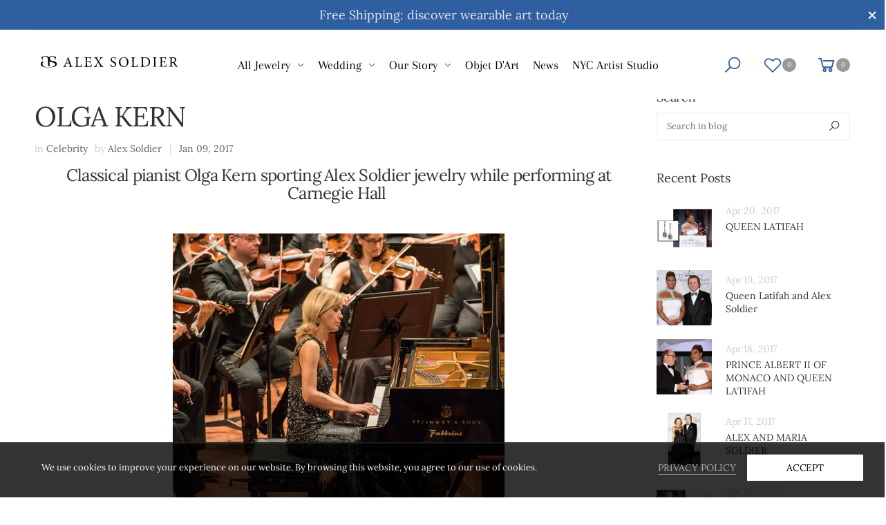

--- FILE ---
content_type: text/html; charset=utf-8
request_url: https://alexsoldier.com/blogs/celebrity/olga-kern
body_size: 31472
content:
<!doctype html><html class="no-js" lang="en" dir="ltr">
  <head>
    
  
    <meta charset="utf-8">
    <meta http-equiv="X-UA-Compatible" content="IE=edge">
  <meta name="viewport" content="width=device-width, initial-scale=1.0, maximum-scale=5.0">
    <meta name="theme-color" content="#305fa1"> <!-- begin Meta Tags -->
<link rel="canonical" href="https://alexsoldier.com/blogs/celebrity/olga-kern">

<link rel="preload" href="//alexsoldier.com/cdn/shop/t/28/assets/style-speed.css?v=102829145575608544151761942461" as="style"><link rel="preload" href="//alexsoldier.com/cdn/shop/t/28/assets/style.min.css?v=75021921292626142561740267712" as="style">
<link rel="preload" href="//alexsoldier.com/cdn/shop/t/28/assets/theme.min.css?v=18664789175553338731740267712" as="style"><link rel="preload" href="//alexsoldier.com/cdn/shop/t/28/assets/kiti-var.css?v=164646224767857327491750926117" as="style">

<noscript><link href="//alexsoldier.com/cdn/shop/t/28/assets/swatch-color.css?v=87112208204652398511740267712" rel="stylesheet" type="text/css" media="all" /><link href="//alexsoldier.com/cdn/shop/t/28/assets/molla-icon.css?v=176179438066325234261740267712" rel="stylesheet" type="text/css" media="all" /><link href="//alexsoldier.com/cdn/shop/t/28/assets/theme.font.css?v=36966061400749686701761942461" rel="stylesheet" type="text/css" media="all" /></noscript><title>OLGA KERN&nbsp&ndash; Alex Soldier</title><meta name="description" content="Classical pianist Olga Kern sporting Alex Soldier jewelry while performing at Carnegie Hall  EXPLORE ALEX SOLDIER COLLECTIONS"><meta name="author" content="Alex Soldier">
<!-- Favicon --><link rel="apple-touch-icon" sizes="180x180" href="//alexsoldier.com/cdn/shop/files/ALEX_SOLDIER_NYC_700_x_680_px_5_180x180.png?v=1740354929"><link rel="icon" type="image/png" sizes="32x32" href="//alexsoldier.com/cdn/shop/files/ALEX_SOLDIER_NYC_700_x_680_px_5_32x32.png?v=1740354929"><link rel="icon" type="image/png" sizes="16x16" href="//alexsoldier.com/cdn/shop/files/ALEX_SOLDIER_NYC_700_x_680_px_5_16x16.png?v=1740354929"><link rel="shortcut icon" href="//alexsoldier.com/cdn/shop/files/ALEX_SOLDIER_NYC_700_x_680_px_5_48x48.png?v=1740354929"><link rel="manifest" href="//alexsoldier.com/cdn/shop/t/28/assets/site.webmanifest.json?v=3937985209213686521747440225">
<meta name="apple-mobile-web-app-title" content="Alex Soldier">
<meta name="application-name" content="Alex Soldier">
<meta name="msapplication-TileColor" content="#305fa1">
<meta name="msapplication-config" content="//alexsoldier.com/cdn/shop/t/28/assets/browserconfig.xml?v=161364397647395941391743387039">
<meta name="theme-color" content="#ffffff"><meta name="keywords" content="OLGA KERN, Celebrity,Alex Soldier, alexsoldier.com"/><meta property="og:site_name" content="Alex Soldier">
<meta property="og:url" content="https://alexsoldier.com/blogs/celebrity/olga-kern">
<meta property="og:title" content="OLGA KERN">
<meta property="og:type" content="article">
<meta property="og:description" content="Classical pianist Olga Kern performs at Carnegie Hall in Alex Soldier jewelry."><meta property="og:image" content="http://alexsoldier.com/cdn/shop/articles/OLGA_KERN1_1024x1024.jpg?v=1691005700"><meta property="og:image:secure_url" content="https://alexsoldier.com/cdn/shop/articles/OLGA_KERN1_1024x1024.jpg?v=1691005700"><meta name="twitter:site" content="@Alex__Soldier">
<meta name="twitter:card" content="summary_large_image">
<meta name="twitter:title" content="OLGA KERN">
<meta name="twitter:description" content="Classical pianist Olga Kern performs at Carnegie Hall in Alex Soldier jewelry.">
<!-- end meta tags--><link href="//alexsoldier.com/cdn/shop/t/28/assets/style-speed.css?v=102829145575608544151761942461" rel="stylesheet" type="text/css" media="all"><link href="//alexsoldier.com/cdn/shop/t/28/assets/style.min.css?v=75021921292626142561740267712" rel="stylesheet" type="text/css" media="all" /><link href="//alexsoldier.com/cdn/shop/t/28/assets/theme.min.css?v=18664789175553338731740267712" rel="stylesheet" type="text/css" media="all" /><link href="//alexsoldier.com/cdn/shop/t/28/assets/md_prd_card_grid.min.css?v=48418994189520521311740267712" rel="stylesheet" type="text/css" media="all" /><link id="custom-css" href="//alexsoldier.com/cdn/shop/t/28/assets/kiti-var.css?v=164646224767857327491750926117" rel="stylesheet" type="text/css" media="all">
    
    
<!--IS_CUSTOM-INLINE-CSS BEGIN-->



<style>
   
             						/* GLOBAL CUSOM INLINE CSS */

 /*GLOBAL ANIMATION EFFECTS*//*animation keyframes*/@keyframes fade-in-static{from{opacity:0;}to{opacity:1;}}@keyframes fade-in-right{from{opacity:0;transform:translateX(-15px);}to{opacity:1;transform:translateX(0);}}@keyframes fade-in-left{from{opacity:0;transform:translateX(15px);}to{opacity:1;transform:translateX(0);}} @keyframes fade-in-top{from{opacity:0;transform:translateY(-15px);}to{opacity:1;transform:translateY(0);}}@keyframes fade-in-bottom{from{opacity:0;transform:translateY(15px);}to{opacity:1;transform:translateY(0);}} @keyframes grow-top{from{transform:scaleY(0);}to{transform:scaleY(1);}}.breadcrumbs{ opacity:0;animation:fade-in-right ease 2s forwards;animation-delay:2s;} .IS-CUST-product-images{ opacity:0;animation:fade-in-right ease 1s forwards;}.IS-CUST-product-info{opacity:0;animation:fade-in-left ease 1s forwards;animation-delay:1s;}.kt_sidebar{ opacity:0;animation:fade-in-right ease 1s forwards;}h1, h2, .entry-title{ opacity:0;animation:fade-in-static ease 2s forwards;}.left-sidebar .col-12{ opacity:0;animation:fade-in-left ease 1s forwards;}.kt--drop-in .thumb{ opacity:0;animation:fade-in-static ease 1s forwards;}.kt--drop-in .product-info{ opacity:0;animation:fade-in-static ease 1s forwards;animation-delay:0.3s;}.announcement-item{ opacity:0;animation:fade-in-static ease 2s forwards;}/*p{ opacity:0;animation:fade-in-static ease 2s forwards;animation-delay:1s;}*//* LOGO SECTION 1 */ .logo{opacity:0;animation:fade-in-right ease 0.5s forwards;}/*MENU SECTION 2*/.header-menu{ opacity:0;animation:fade-in-top ease 0.5s forwards; animation-delay:0.3s;}/*MENU SECTION 3 */.header-control{ opacity:0;animation:fade-in-left ease 0.5s forwards;animation-delay:0.6s;}/*.announcement-item{opacity:0;animation:fade-in-top ease 2s forwards;}*//*END GLOBAL ANIMATION EFFECTS*//* scroll to top floating icon */.scroll_top{right:2.3rem!important;}/* introduce a delay to a megamenu*/.mn-lv1 .sub-mn{-webkit-transition:.5s all; -webkit-transition-delay:5s; -moz-transition:.5s all; -moz-transition-delay:5s; -ms-transition:.5s all; -ms-transition-delay:5s; -o-transition:.5s all; -o-transition-delay:5s; transition:.5s all; transition-delay:.5s; }.mn-lv2 .sub-mn:hover{-webkit-transition-delay:0s;-moz-transition-delay:0s;-ms-transition-delay:0s;-o-transition-delay:0s;transition-delay:0s;}/* prevent contents from moving around on mobile*/html, body{width:100%!important; overflow-x:hidden!important} /*announcement prev next button position*/.header-announcement .swiper-button-prev{display:none;/*left:40px;*/} .header-announcement .swiper-button-next{ display:none;/*right:40px;*/}.loadMore .btn{background:none!important;color:black;border:0px;}.make-text-serif{font-family:"Times New Roman", Times, serif;}#shadow{text-shadow:2px 2px 3px black;}								/*MOBILE MENU*//* set size of mobile menu*/.mobile-menu-container{max-width:85vw!important;}.mobile-menu-container .wishlist-count{background-color:white!important;}/*BASIC MENU*/.mn-lv2s > .mn-i:hover{background-color:#8080801c;} .mn-lv2s > .mn-i:active{background-color:#80808045;} .mn-lv3s > .mn-i:hover{background-color:#8080801c;}.mn-lv3s > .mn-i:active{background-color:#80808045; }.mobile-menu > li > a:active{background-color:#8080801c;}.mobile-menu > li > ul > li > a:active{background-color:#8080801c;} .mobile-menu > li > ul > li > ul > li > a:active{background-color:#8080801c;}				/*HEADER*/.onsticky #header-ontop .header{ box-sizing:border-box;z-index:9999!important }@media (hover:hover).product-inner:not(:hover) .second-thumb img{opacity:0;z-index:-1!important;}p{font-size:1.8rem;}header{position:absolute;top:0;left:0;right:0;bottom:0;z-index:1;height:62.5px;}.page-container{ margin-top:62.5px;right:0;left:0; }/*Wishlist and cart counter background*/.wishlist-count, .cartCount{background-color:#999!important;}.header.style-15 .cartCount, .header.style-15 .wishlist-count{background-color:#999!important;} /*set color for SALE menu item*/.sale_lvl > a > span{color:black;}/*add bottom padding to title in menu*/.title_lv1{padding-top:10px;padding-bottom:7px;text-transform:uppercase;font-weight:600;}/*center menu columns*/.mn-lv2s>div{margin:auto;}.mn-lv2s{padding-left:3rem;}/*hide breakline in menu*/._breakline{visibility:hidden;}/* mobile nav menu text*/.mobile-nav span{font-size:1.6rem;}.mobile-nav li{font-size:1.6rem;/}/*read more settings*/.read-more-state{display:none;}.read-more-target{opacity:0;max-height:0;font-size:0;transition:.25s ease;}.read-more-state:checked ~ .read-more-wrap .read-more-target{opacity:1;font-size:1.8rem;max-height:999em;}.read-more-state ~ .read-more-trigger:before{content:'Show more';}.read-more-state:checked ~ .read-more-trigger:before{content:'Show less';}.read-more-trigger{cursor:pointer;display:inline-block;padding:0 .5em;color:#666;font-size:.9em;line-height:2;border:1px solid #ddd;border-radius:.25em;}/*end of read more*/.card.bg-light .card-title a, .card.bg-white .card-title a{ /* font-weight:400;*/}.HTML5VidWrapper{ height:auto; width:auto; position:relative;}/*control menu underline*/.header.style-15 .main-mn> li > a:before{background-color:#80808045!important;}.size-label-wrapper{/*display:block;*/}/*Video Wrapper*/.videoWrapper{margin-bottom:2.5rem;}/*BREADCRUMB ALIGN*/.breadcrumbs ul{text-align:left!important;}.banner.banner-cat .text-content{background-color:#ffffffb0!important;}.banner.banner-cat .banner-title{font-size:1.4rem!important;*/}.banner.banner-cat .banner-subtitle{display:none;}/* Breadcrumbs */.breadcrumbs ul{ text-transform:uppercase;font-size:1.1rem;}.header-bottom .main-mn &gt; li:first-child &gt; a:before{left:-1.5rem;}.dropdown.category-dropdown .dropdown-toggle{color:var(--primary);}.header.style-04 .box-search.input-cat-right{border-color:var(--primary);}.md_countdown_section_with_products_1 .deal-content h2{color:$priceColor !important;}.section-title h3{margin-bottom:1.7rem;}.section-title .sub-title{color:#999;}.kt-cookies-popup{max-width:100vw;}					/*NEWSLETTER STYLING */#newsletterModal{max-width:100vw;}.px-1{padding:0 50px;}#newsletterModal .popup-title{color:#ba8fe2!important;/*font-size:4.2rem!important;*/}#newsletterModal .popup-desc{ /* font-size:1.8rem!important;*/}#newsletterModal .logo{max-width:20rem!important;}#newsletterModal .btn-dark{--color_bg:#ba8fe2;} /*MOBILE 320PX SETTINGS FOR GLOBAL*/@media (min-width:320px){ header{height:54.53px;} /*NEWSLETTER MOBILE*/.kt-popup-newsletter{background-image:url(https://cdn.shopify.com/s/files/1/2062/5967/files/ALEX-SOLDIER_1_SNAILROSYRW_Main_540x.jpg?v=1598986979);background-position:center;	background-size:cover;}.kt-popup-newsletter:before{content:"";position:absolute;top:0px;right:0px;bottom:0px;left:0px;background-color:rgba(255,255,255,0.5);}#newsletterModal .popup-title{color:#6d06cd!important;font-size:3rem!important;}#newsletterModal .popup-desc{background-color:rgba(255,255,255,0.5);color:black!important;}#newsletterModal .px-1{padding:10px!important;}}/*END OF MOBILE 320PX SETTINGS FOR GLOBAL*//*MOBILE 667px LANDSCAPE */@media (min-width:667px){/* set size of mobile menu*/.mobile-menu-container{max-width:50vw!important;}} /*MEDIUM 992PX SETTINGS FOR GLOBAL*/@media (min-width:992px){/*NEWSLETTER 992px*/ .kt-popup-newsletter{background-image:none;}#newsletterModal .popup-title{color:#ba8fe2;font-size:4rem!important;}#newsletterModal .popup-desc{background-color:initial!important;color:initial!important;}#newsletterModal .px-1{padding:3rem!important;}}/*END OF MEDIUM 992PX SETTINGS FOR GLOBAL*//*FOOTER*/@media (max-width:575px){footer .widget-title.onHide:after{content:'\f2c2'!important;}footer .widget-title:after{content:'\f28e'!important;} }.footer-desc{padding-bottom:1.5rem;} .videoWrapper{background-color:#80808042;position:relative;&:before{display:block;content:"";width:100%;padding-top:(9 / 16) * 100%;}> lite-youtube{position:absolute;top:0;right:0;bottom:0;left:0;}}.maxScreenDesktop{background-color:#80808042;position:relative;&:before{display:block;content:"";width:100%;padding-top:(9 / 16) * 100%;}> iframe{position:absolute;top:0;right:0;bottom:0;left:0;}}@media (min-width:320px){} /* MEDIUM 1200PX SETTINGS FOR GLOBAL*/@media (min-width:1200px){/*.container-fluid.wide{padding-left:10px;padding-right:10px;}*/ .main-header > .justify-content-between{justify-content:unset;} .main-header > .row{flex-wrap:unset;}} /* MEDIUM 1400PX SETTINGS FOR GLOBAL*/@media (min-width:1400px){.container-fluid.wide{padding-left:30px;padding-right:30px;}}/* END OF GLOBAL CUSTOM INLINE CSS*/ /* BLOG ARTICLE */
                                      
      
  /*set social icon sizes for blog article*/.socials_.style-01 a.social-icon{font-size:2.7rem;margin:0 25px;}/*bottom margins for social icon block */.entry-footer{margin-top:2.5rem;margin-bottom:2.5rem;}/*set min height for blog article images CLS */.blog-content img{ background-color:#80808042;min-height:880px;}.blog-content img[goomoji]{ background-color:white;min-height:0;} .blog-content .comment-media > img{background-color:white;min-height:0;} /* category in blog article*/ .entry-meta{margin-bottom:1.5rem!important;}/*authr and comments in blog article*/.entry-cats{margin-left:1rem!important;margin-right:1rem!important;}.editor-content p{margin-bottom:1rem;}.editor-content img{margin-bottom:0rem;}/*BLOG TOP IMAGE*/.w-100 .entry-media{display:none!important;}/*MOBILE 320px for ARTICLE*/@media (max-width:578px){/*reduce the size of a title*/.single-entry .entry-title-big{font-weight:400;font-size:3rem;}/*center text for social icon label and icons*/.entry-footer .col-12{text-align:center;}/*add margin to the bottom of social label*/.entry-footer .social_label{margin-bottom:1.5rem;}/*set min height for blog article images*/.blog-content .entry-cats{margin-left:1.6rem!important;}.blog-content .entry-meta{margin-left:1.6rem!important;}}.blog-content img{ background-color:#80808042;min-height:1px;}}/*END of BLOG ARTICLE CSS*/ </style>


<!--IS_CUSTOM-INLINE-CSS END-->

    
    
    
  <!-- content for header modified to remove pagination -->
    
    
    	<script>window.performance && window.performance.mark && window.performance.mark('shopify.content_for_header.start');</script><meta name="google-site-verification" content="feW5I4hkNzdZYRrbbhjjlN8wMEWRJOl8A-39s2BK_WM">
<meta name="google-site-verification" content="XEG5124CreF_HwA1lovAzHGhQdfWiYALKZzUS6V4ikk">
<meta id="shopify-digital-wallet" name="shopify-digital-wallet" content="/20625967/digital_wallets/dialog">
<meta name="shopify-checkout-api-token" content="654fee44ebcf0f60d29a495e2e79149b">
<meta id="in-context-paypal-metadata" data-shop-id="20625967" data-venmo-supported="false" data-environment="production" data-locale="en_US" data-paypal-v4="true" data-currency="USD">
<link rel="alternate" type="application/atom+xml" title="Feed" href="/blogs/celebrity.atom" />
<script async="async" src="/checkouts/internal/preloads.js?locale=en-US"></script>
<link rel="preconnect" href="https://shop.app" crossorigin="anonymous">
<script async="async" src="https://shop.app/checkouts/internal/preloads.js?locale=en-US&shop_id=20625967" crossorigin="anonymous"></script>
<script id="apple-pay-shop-capabilities" type="application/json">{"shopId":20625967,"countryCode":"US","currencyCode":"USD","merchantCapabilities":["supports3DS"],"merchantId":"gid:\/\/shopify\/Shop\/20625967","merchantName":"Alex Soldier","requiredBillingContactFields":["postalAddress","email","phone"],"requiredShippingContactFields":["postalAddress","email","phone"],"shippingType":"shipping","supportedNetworks":["visa","masterCard","amex","discover","elo","jcb"],"total":{"type":"pending","label":"Alex Soldier","amount":"1.00"},"shopifyPaymentsEnabled":true,"supportsSubscriptions":true}</script>
<script id="shopify-features" type="application/json">{"accessToken":"654fee44ebcf0f60d29a495e2e79149b","betas":["rich-media-storefront-analytics"],"domain":"alexsoldier.com","predictiveSearch":true,"shopId":20625967,"locale":"en"}</script>
<script>var Shopify = Shopify || {};
Shopify.shop = "alex-soldier.myshopify.com";
Shopify.locale = "en";
Shopify.currency = {"active":"USD","rate":"1.0"};
Shopify.country = "US";
Shopify.theme = {"name":"Copy of Molla v1.7.5","id":148792344824,"schema_name":"Molla","schema_version":"1.7.4","theme_store_id":null,"role":"main"};
Shopify.theme.handle = "null";
Shopify.theme.style = {"id":null,"handle":null};
Shopify.cdnHost = "alexsoldier.com/cdn";
Shopify.routes = Shopify.routes || {};
Shopify.routes.root = "/";</script>
<script type="module">!function(o){(o.Shopify=o.Shopify||{}).modules=!0}(window);</script>
<script>!function(o){function n(){var o=[];function n(){o.push(Array.prototype.slice.apply(arguments))}return n.q=o,n}var t=o.Shopify=o.Shopify||{};t.loadFeatures=n(),t.autoloadFeatures=n()}(window);</script>
<script>
  window.ShopifyPay = window.ShopifyPay || {};
  window.ShopifyPay.apiHost = "shop.app\/pay";
  window.ShopifyPay.redirectState = null;
</script>
<script id="shop-js-analytics" type="application/json">{"pageType":"article"}</script>
<script defer="defer" async type="module" src="//alexsoldier.com/cdn/shopifycloud/shop-js/modules/v2/client.init-shop-cart-sync_C5BV16lS.en.esm.js"></script>
<script defer="defer" async type="module" src="//alexsoldier.com/cdn/shopifycloud/shop-js/modules/v2/chunk.common_CygWptCX.esm.js"></script>
<script type="module">
  await import("//alexsoldier.com/cdn/shopifycloud/shop-js/modules/v2/client.init-shop-cart-sync_C5BV16lS.en.esm.js");
await import("//alexsoldier.com/cdn/shopifycloud/shop-js/modules/v2/chunk.common_CygWptCX.esm.js");

  window.Shopify.SignInWithShop?.initShopCartSync?.({"fedCMEnabled":true,"windoidEnabled":true});

</script>
<script>
  window.Shopify = window.Shopify || {};
  if (!window.Shopify.featureAssets) window.Shopify.featureAssets = {};
  window.Shopify.featureAssets['shop-js'] = {"shop-cart-sync":["modules/v2/client.shop-cart-sync_ZFArdW7E.en.esm.js","modules/v2/chunk.common_CygWptCX.esm.js"],"init-fed-cm":["modules/v2/client.init-fed-cm_CmiC4vf6.en.esm.js","modules/v2/chunk.common_CygWptCX.esm.js"],"shop-button":["modules/v2/client.shop-button_tlx5R9nI.en.esm.js","modules/v2/chunk.common_CygWptCX.esm.js"],"shop-cash-offers":["modules/v2/client.shop-cash-offers_DOA2yAJr.en.esm.js","modules/v2/chunk.common_CygWptCX.esm.js","modules/v2/chunk.modal_D71HUcav.esm.js"],"init-windoid":["modules/v2/client.init-windoid_sURxWdc1.en.esm.js","modules/v2/chunk.common_CygWptCX.esm.js"],"shop-toast-manager":["modules/v2/client.shop-toast-manager_ClPi3nE9.en.esm.js","modules/v2/chunk.common_CygWptCX.esm.js"],"init-shop-email-lookup-coordinator":["modules/v2/client.init-shop-email-lookup-coordinator_B8hsDcYM.en.esm.js","modules/v2/chunk.common_CygWptCX.esm.js"],"init-shop-cart-sync":["modules/v2/client.init-shop-cart-sync_C5BV16lS.en.esm.js","modules/v2/chunk.common_CygWptCX.esm.js"],"avatar":["modules/v2/client.avatar_BTnouDA3.en.esm.js"],"pay-button":["modules/v2/client.pay-button_FdsNuTd3.en.esm.js","modules/v2/chunk.common_CygWptCX.esm.js"],"init-customer-accounts":["modules/v2/client.init-customer-accounts_DxDtT_ad.en.esm.js","modules/v2/client.shop-login-button_C5VAVYt1.en.esm.js","modules/v2/chunk.common_CygWptCX.esm.js","modules/v2/chunk.modal_D71HUcav.esm.js"],"init-shop-for-new-customer-accounts":["modules/v2/client.init-shop-for-new-customer-accounts_ChsxoAhi.en.esm.js","modules/v2/client.shop-login-button_C5VAVYt1.en.esm.js","modules/v2/chunk.common_CygWptCX.esm.js","modules/v2/chunk.modal_D71HUcav.esm.js"],"shop-login-button":["modules/v2/client.shop-login-button_C5VAVYt1.en.esm.js","modules/v2/chunk.common_CygWptCX.esm.js","modules/v2/chunk.modal_D71HUcav.esm.js"],"init-customer-accounts-sign-up":["modules/v2/client.init-customer-accounts-sign-up_CPSyQ0Tj.en.esm.js","modules/v2/client.shop-login-button_C5VAVYt1.en.esm.js","modules/v2/chunk.common_CygWptCX.esm.js","modules/v2/chunk.modal_D71HUcav.esm.js"],"shop-follow-button":["modules/v2/client.shop-follow-button_Cva4Ekp9.en.esm.js","modules/v2/chunk.common_CygWptCX.esm.js","modules/v2/chunk.modal_D71HUcav.esm.js"],"checkout-modal":["modules/v2/client.checkout-modal_BPM8l0SH.en.esm.js","modules/v2/chunk.common_CygWptCX.esm.js","modules/v2/chunk.modal_D71HUcav.esm.js"],"lead-capture":["modules/v2/client.lead-capture_Bi8yE_yS.en.esm.js","modules/v2/chunk.common_CygWptCX.esm.js","modules/v2/chunk.modal_D71HUcav.esm.js"],"shop-login":["modules/v2/client.shop-login_D6lNrXab.en.esm.js","modules/v2/chunk.common_CygWptCX.esm.js","modules/v2/chunk.modal_D71HUcav.esm.js"],"payment-terms":["modules/v2/client.payment-terms_CZxnsJam.en.esm.js","modules/v2/chunk.common_CygWptCX.esm.js","modules/v2/chunk.modal_D71HUcav.esm.js"]};
</script>
<script>(function() {
  var isLoaded = false;
  function asyncLoad() {
    if (isLoaded) return;
    isLoaded = true;
    var urls = ["https:\/\/cdn-stamped-io.azureedge.net\/files\/widget.min.js?shop=alex-soldier.myshopify.com","https:\/\/chimpstatic.com\/mcjs-connected\/js\/users\/15bf0ad5db0109d7d8ef49ce7\/61f3c590e525cdd2d9ffad813.js?shop=alex-soldier.myshopify.com","\/\/cdn.shopify.com\/proxy\/f1d15bd3faa730393a38a92481e5e96b827f2a65c5e732636abf8e8b436fb856\/sf.bayengage.com\/sf.js?t=fd00beba2f69\u0026v=1752596719\u0026shop=alex-soldier.myshopify.com\u0026sp-cache-control=cHVibGljLCBtYXgtYWdlPTkwMA"];
    for (var i = 0; i < urls.length; i++) {
      var s = document.createElement('script');
      s.type = 'text/javascript';
      s.async = true;
      s.src = urls[i];
      var x = document.getElementsByTagName('script')[0];
      x.parentNode.insertBefore(s, x);
    }
  };
  if(window.attachEvent) {
    window.attachEvent('onload', asyncLoad);
  } else {
    window.addEventListener('load', asyncLoad, false);
  }
})();</script>
<script id="__st">var __st={"a":20625967,"offset":-18000,"reqid":"fc30cc64-bad9-4049-9e26-676fae8b4140-1768729784","pageurl":"alexsoldier.com\/blogs\/celebrity\/olga-kern","s":"articles-7053017143","u":"0a1b67985db7","p":"article","rtyp":"article","rid":7053017143};</script>
<script>window.ShopifyPaypalV4VisibilityTracking = true;</script>
<script id="captcha-bootstrap">!function(){'use strict';const t='contact',e='account',n='new_comment',o=[[t,t],['blogs',n],['comments',n],[t,'customer']],c=[[e,'customer_login'],[e,'guest_login'],[e,'recover_customer_password'],[e,'create_customer']],r=t=>t.map((([t,e])=>`form[action*='/${t}']:not([data-nocaptcha='true']) input[name='form_type'][value='${e}']`)).join(','),a=t=>()=>t?[...document.querySelectorAll(t)].map((t=>t.form)):[];function s(){const t=[...o],e=r(t);return a(e)}const i='password',u='form_key',d=['recaptcha-v3-token','g-recaptcha-response','h-captcha-response',i],f=()=>{try{return window.sessionStorage}catch{return}},m='__shopify_v',_=t=>t.elements[u];function p(t,e,n=!1){try{const o=window.sessionStorage,c=JSON.parse(o.getItem(e)),{data:r}=function(t){const{data:e,action:n}=t;return t[m]||n?{data:e,action:n}:{data:t,action:n}}(c);for(const[e,n]of Object.entries(r))t.elements[e]&&(t.elements[e].value=n);n&&o.removeItem(e)}catch(o){console.error('form repopulation failed',{error:o})}}const l='form_type',E='cptcha';function T(t){t.dataset[E]=!0}const w=window,h=w.document,L='Shopify',v='ce_forms',y='captcha';let A=!1;((t,e)=>{const n=(g='f06e6c50-85a8-45c8-87d0-21a2b65856fe',I='https://cdn.shopify.com/shopifycloud/storefront-forms-hcaptcha/ce_storefront_forms_captcha_hcaptcha.v1.5.2.iife.js',D={infoText:'Protected by hCaptcha',privacyText:'Privacy',termsText:'Terms'},(t,e,n)=>{const o=w[L][v],c=o.bindForm;if(c)return c(t,g,e,D).then(n);var r;o.q.push([[t,g,e,D],n]),r=I,A||(h.body.append(Object.assign(h.createElement('script'),{id:'captcha-provider',async:!0,src:r})),A=!0)});var g,I,D;w[L]=w[L]||{},w[L][v]=w[L][v]||{},w[L][v].q=[],w[L][y]=w[L][y]||{},w[L][y].protect=function(t,e){n(t,void 0,e),T(t)},Object.freeze(w[L][y]),function(t,e,n,w,h,L){const[v,y,A,g]=function(t,e,n){const i=e?o:[],u=t?c:[],d=[...i,...u],f=r(d),m=r(i),_=r(d.filter((([t,e])=>n.includes(e))));return[a(f),a(m),a(_),s()]}(w,h,L),I=t=>{const e=t.target;return e instanceof HTMLFormElement?e:e&&e.form},D=t=>v().includes(t);t.addEventListener('submit',(t=>{const e=I(t);if(!e)return;const n=D(e)&&!e.dataset.hcaptchaBound&&!e.dataset.recaptchaBound,o=_(e),c=g().includes(e)&&(!o||!o.value);(n||c)&&t.preventDefault(),c&&!n&&(function(t){try{if(!f())return;!function(t){const e=f();if(!e)return;const n=_(t);if(!n)return;const o=n.value;o&&e.removeItem(o)}(t);const e=Array.from(Array(32),(()=>Math.random().toString(36)[2])).join('');!function(t,e){_(t)||t.append(Object.assign(document.createElement('input'),{type:'hidden',name:u})),t.elements[u].value=e}(t,e),function(t,e){const n=f();if(!n)return;const o=[...t.querySelectorAll(`input[type='${i}']`)].map((({name:t})=>t)),c=[...d,...o],r={};for(const[a,s]of new FormData(t).entries())c.includes(a)||(r[a]=s);n.setItem(e,JSON.stringify({[m]:1,action:t.action,data:r}))}(t,e)}catch(e){console.error('failed to persist form',e)}}(e),e.submit())}));const S=(t,e)=>{t&&!t.dataset[E]&&(n(t,e.some((e=>e===t))),T(t))};for(const o of['focusin','change'])t.addEventListener(o,(t=>{const e=I(t);D(e)&&S(e,y())}));const B=e.get('form_key'),M=e.get(l),P=B&&M;t.addEventListener('DOMContentLoaded',(()=>{const t=y();if(P)for(const e of t)e.elements[l].value===M&&p(e,B);[...new Set([...A(),...v().filter((t=>'true'===t.dataset.shopifyCaptcha))])].forEach((e=>S(e,t)))}))}(h,new URLSearchParams(w.location.search),n,t,e,['guest_login'])})(!0,!0)}();</script>
<script integrity="sha256-4kQ18oKyAcykRKYeNunJcIwy7WH5gtpwJnB7kiuLZ1E=" data-source-attribution="shopify.loadfeatures" defer="defer" src="//alexsoldier.com/cdn/shopifycloud/storefront/assets/storefront/load_feature-a0a9edcb.js" crossorigin="anonymous"></script>
<script crossorigin="anonymous" defer="defer" src="//alexsoldier.com/cdn/shopifycloud/storefront/assets/shopify_pay/storefront-65b4c6d7.js?v=20250812"></script>
<script data-source-attribution="shopify.dynamic_checkout.dynamic.init">var Shopify=Shopify||{};Shopify.PaymentButton=Shopify.PaymentButton||{isStorefrontPortableWallets:!0,init:function(){window.Shopify.PaymentButton.init=function(){};var t=document.createElement("script");t.src="https://alexsoldier.com/cdn/shopifycloud/portable-wallets/latest/portable-wallets.en.js",t.type="module",document.head.appendChild(t)}};
</script>
<script data-source-attribution="shopify.dynamic_checkout.buyer_consent">
  function portableWalletsHideBuyerConsent(e){var t=document.getElementById("shopify-buyer-consent"),n=document.getElementById("shopify-subscription-policy-button");t&&n&&(t.classList.add("hidden"),t.setAttribute("aria-hidden","true"),n.removeEventListener("click",e))}function portableWalletsShowBuyerConsent(e){var t=document.getElementById("shopify-buyer-consent"),n=document.getElementById("shopify-subscription-policy-button");t&&n&&(t.classList.remove("hidden"),t.removeAttribute("aria-hidden"),n.addEventListener("click",e))}window.Shopify?.PaymentButton&&(window.Shopify.PaymentButton.hideBuyerConsent=portableWalletsHideBuyerConsent,window.Shopify.PaymentButton.showBuyerConsent=portableWalletsShowBuyerConsent);
</script>
<script data-source-attribution="shopify.dynamic_checkout.cart.bootstrap">document.addEventListener("DOMContentLoaded",(function(){function t(){return document.querySelector("shopify-accelerated-checkout-cart, shopify-accelerated-checkout")}if(t())Shopify.PaymentButton.init();else{new MutationObserver((function(e,n){t()&&(Shopify.PaymentButton.init(),n.disconnect())})).observe(document.body,{childList:!0,subtree:!0})}}));
</script>
<link id="shopify-accelerated-checkout-styles" rel="stylesheet" media="screen" href="https://alexsoldier.com/cdn/shopifycloud/portable-wallets/latest/accelerated-checkout-backwards-compat.css" crossorigin="anonymous">
<style id="shopify-accelerated-checkout-cart">
        #shopify-buyer-consent {
  margin-top: 1em;
  display: inline-block;
  width: 100%;
}

#shopify-buyer-consent.hidden {
  display: none;
}

#shopify-subscription-policy-button {
  background: none;
  border: none;
  padding: 0;
  text-decoration: underline;
  font-size: inherit;
  cursor: pointer;
}

#shopify-subscription-policy-button::before {
  box-shadow: none;
}

      </style>

<script>window.performance && window.performance.mark && window.performance.mark('shopify.content_for_header.end');</script>
	
    
    
<script>
// var worker = window.Worker ? new Worker('/tools/the4/worker.js') : null;
"undefined" == typeof window.$ && (window.$ = {});"undefined" == typeof window.Shopify && (window.Shopify = {});"undefined" == typeof Currency && (Kt_currency = {});const themeAlign = "ltr";var collection = {Crr : null };var localStorageCurrency = null, goto = !0, optionValue = '', optionIndex = '', shopLocale = "en",groupsFilter = brands_icon = colorGroupFilter = currTags = currTags_handleize = collectionTags = iscollectionTags = fltSlider = new Array,currPage = 0, canonical_url = "https://alexsoldier.com/blogs/celebrity/olga-kern", lazy_firstLoad = true;const product_id = null,product_handle = null,shopURL = "https://alex-soldier.myshopify.com",createPagesByTheme =false,themeAjaxCart = true,templateName = "article",allPrdUrl = "\/collections\/all";dirBody =false;Shopify.themeName = "Molla";Shopify.root_url = '';Shopify.shop_url = 'https://alexsoldier.com' + Shopify.root_url;Shopify.customer =false;theme = { moneyFormat: "${{amount}}",money_with_currency_format: "${{amount}} USD",money_format: "${{amount}}",attrTheme: false,deliveryFormatDate: "dddd MM\/DD\/YYYY",cartAttributes: {},role: "true",timenow: { h: "23",i: "59",s: "60",timeNow: "2026/01/18",hNow: "04",iNow: "49",sNow: "45"},link_google_f: ""};Kt_currency.format = "money_format";var shopCry = "USD";window.setCookie=function(e,t,n,i,o){var r=new Date;r.setTime(r.getTime()+n*i*o*60*1e3);var g=0==o?1:"expires="+r.toUTCString();document.cookie=e+"="+t+";"+g+";path=/;SameSite=Lax"},window.getCookie=function(e){for(var t=e+"=",n=document.cookie.split(";"),i=0;i<n.length;i++){for(var o=n[i];" "==o.charAt(0);)o=o.substring(1);if(0==o.indexOf(t))return o.substring(t.length,o.length)}return""};theme.library = 6066107368774635763;theme.crr_library = localStorage.getItem('library') || '[]';theme.strings = {inStock: "In stock",outOfStock: "Out Of Stock",soldOut: "Sold out",qtyLabel: "Qty",addToCart: "Add to cart",addedToCart: "Has in cart",contact: "Contact",remove: "Remove",empty: "Your bag is currently empty.",cartItem: "You have \u003cspan class='text-bold'\u003e(1 item)\u003c\/span\u003e in your bag",cartItems: "You have \u003cspan class='text-bold'\u003e(2 items)\u003c\/span\u003e in your bag",cartItemText: "item",cartItemsText: "items",noimage: "\/\/alexsoldier.com\/cdn\/shop\/t\/28\/assets\/noimage.gif?v=95054",cdday: "Days",cdhrs: "Hours",cdmin: "Minutes",cdsecs: "Seconds",nll_error_mesenger: "Could not connect to the registration server. Please try again later.",nll_success_mesenger: "THANK YOU FOR SUBSCRIBING!\u003c\/br\u003eUse the \u003cspan class=\"code\"\u003e\u003c\/span\u003e code to get a discount on the first purchase.",aspect_ratio: "1/1",search_dropdown_pages: "Pages",search_dropdown_articles: "From the Molla",search_dropdown_no_results: "Your search did not yield any results.",flt_range: "Range"};theme.productStrings = {sizeGuide: "Size guide",addToCart: "Add to cart",preOrder: "Pre order",selectOption: "Select options",soldOut: "Sold out",inStock: "In stock",outOfStock: "Out Of Stock",unavailable: "Unavailable",onlyLeft: "Only \u003cspan\u003e1\u003c\/span\u003e left",onSale: "Sale",stockMessage: ["Hurry! Only "," left in stock."],label_select: "Select a ",viewMoreVariants: "More",addToWishlist: "Add to Wishlist",viewWishlist: "View my Wishlist"};theme.function = {multiCurrency: true,typeCurrency: "customize",autoCurrency: false,searchAjax: true,searchByCollection: true,searchAjaxTypes: "product,page,article",vrsgallery: true,quickshop: null,quickview: false,use_thumb_hidden_on_mb: false,productImgType: "normal",productOptionStyle: [{'name': "Metal",'style': "not_select circle",'color_watched': true,'op_attach': false,'op_pre_select': false},{'name': "Size",'style': "not_select square",'color_watched': false,'op_attach': true,'op_pre_select': true},{'name': "Stone",'style': "combobox",'color_watched': false,'op_attach': false,'op_pre_select': false},{'name': "",'style': "not_select square",'color_watched': false,'op_attach': false,'op_pre_select': false},{'name': "",'style': "not_select circle",'color_watched': false,'op_attach': false,'op_pre_select': false}],productGridOptionStyle: [{'name': "Metal",'style': "circle _huge",'color_watched': true, 'sw_style': "crop_image"},{'name': "Size",'style': "square _big",'color_watched': false, 'sw_style': "crop_image"},{'name': "Material",'style': "list list_1",'color_watched': false, 'sw_style': "crop_image"},{'name': "Model",'style': "square",'color_watched': false, 'sw_style': "crop_image"},{'name': "",'style': "list list_1",'color_watched': false, 'sw_style': "crop_image"}],photoZoom: true,nll_ajax: false,ajax_cart: true,threshold_cart: "Spend #more to receive free shipping",type_ajax_cart: "drawer",ajax_cart_page: true,sticky_icon_cart: null, textInListShipping: " on order over ",textInListShippingMax: " on order under ",product_delivery: {offSaturday: true,offSunday: true,offDays: ["23\/12\/****","24\/12\/****","01\/01\/****","02\/11\/2019"],fromDate: 10,toDate: 19 },countdown_timezone: true,timezone: 'America/New_York',variantsLoad: false};theme.compare = { remove: "Remove",clear_all: "Clear All",mini_title: "Compare"};theme.wishlist = {login: "\/account\/login",type: "local",page: "\/pages\/wishlist",page_local: "\/pages\/wishlist-local",add: "Add to Wishlist",view: "View my Wishlist",list: [],nitro_list: []};theme.suggest = {enable: false, collection_opj: "\/collections\/best-sellers",delay_time: 15000,show_time: 7600,use_fake_location: true,arr_fake_location: ["Melbourne, Australia","Washington","Nevada"]};theme.asset_url = function(lib) {return '//alexsoldier.com/cdn/shop/t/28/assets/theme.min.js?v=159789740920784093281740267712'.replace('theme.min.js', lib);}
</script>
  <link href="https://monorail-edge.shopifysvc.com" rel="dns-prefetch">
<script>(function(){if ("sendBeacon" in navigator && "performance" in window) {try {var session_token_from_headers = performance.getEntriesByType('navigation')[0].serverTiming.find(x => x.name == '_s').description;} catch {var session_token_from_headers = undefined;}var session_cookie_matches = document.cookie.match(/_shopify_s=([^;]*)/);var session_token_from_cookie = session_cookie_matches && session_cookie_matches.length === 2 ? session_cookie_matches[1] : "";var session_token = session_token_from_headers || session_token_from_cookie || "";function handle_abandonment_event(e) {var entries = performance.getEntries().filter(function(entry) {return /monorail-edge.shopifysvc.com/.test(entry.name);});if (!window.abandonment_tracked && entries.length === 0) {window.abandonment_tracked = true;var currentMs = Date.now();var navigation_start = performance.timing.navigationStart;var payload = {shop_id: 20625967,url: window.location.href,navigation_start,duration: currentMs - navigation_start,session_token,page_type: "article"};window.navigator.sendBeacon("https://monorail-edge.shopifysvc.com/v1/produce", JSON.stringify({schema_id: "online_store_buyer_site_abandonment/1.1",payload: payload,metadata: {event_created_at_ms: currentMs,event_sent_at_ms: currentMs}}));}}window.addEventListener('pagehide', handle_abandonment_event);}}());</script>
<script id="web-pixels-manager-setup">(function e(e,d,r,n,o){if(void 0===o&&(o={}),!Boolean(null===(a=null===(i=window.Shopify)||void 0===i?void 0:i.analytics)||void 0===a?void 0:a.replayQueue)){var i,a;window.Shopify=window.Shopify||{};var t=window.Shopify;t.analytics=t.analytics||{};var s=t.analytics;s.replayQueue=[],s.publish=function(e,d,r){return s.replayQueue.push([e,d,r]),!0};try{self.performance.mark("wpm:start")}catch(e){}var l=function(){var e={modern:/Edge?\/(1{2}[4-9]|1[2-9]\d|[2-9]\d{2}|\d{4,})\.\d+(\.\d+|)|Firefox\/(1{2}[4-9]|1[2-9]\d|[2-9]\d{2}|\d{4,})\.\d+(\.\d+|)|Chrom(ium|e)\/(9{2}|\d{3,})\.\d+(\.\d+|)|(Maci|X1{2}).+ Version\/(15\.\d+|(1[6-9]|[2-9]\d|\d{3,})\.\d+)([,.]\d+|)( \(\w+\)|)( Mobile\/\w+|) Safari\/|Chrome.+OPR\/(9{2}|\d{3,})\.\d+\.\d+|(CPU[ +]OS|iPhone[ +]OS|CPU[ +]iPhone|CPU IPhone OS|CPU iPad OS)[ +]+(15[._]\d+|(1[6-9]|[2-9]\d|\d{3,})[._]\d+)([._]\d+|)|Android:?[ /-](13[3-9]|1[4-9]\d|[2-9]\d{2}|\d{4,})(\.\d+|)(\.\d+|)|Android.+Firefox\/(13[5-9]|1[4-9]\d|[2-9]\d{2}|\d{4,})\.\d+(\.\d+|)|Android.+Chrom(ium|e)\/(13[3-9]|1[4-9]\d|[2-9]\d{2}|\d{4,})\.\d+(\.\d+|)|SamsungBrowser\/([2-9]\d|\d{3,})\.\d+/,legacy:/Edge?\/(1[6-9]|[2-9]\d|\d{3,})\.\d+(\.\d+|)|Firefox\/(5[4-9]|[6-9]\d|\d{3,})\.\d+(\.\d+|)|Chrom(ium|e)\/(5[1-9]|[6-9]\d|\d{3,})\.\d+(\.\d+|)([\d.]+$|.*Safari\/(?![\d.]+ Edge\/[\d.]+$))|(Maci|X1{2}).+ Version\/(10\.\d+|(1[1-9]|[2-9]\d|\d{3,})\.\d+)([,.]\d+|)( \(\w+\)|)( Mobile\/\w+|) Safari\/|Chrome.+OPR\/(3[89]|[4-9]\d|\d{3,})\.\d+\.\d+|(CPU[ +]OS|iPhone[ +]OS|CPU[ +]iPhone|CPU IPhone OS|CPU iPad OS)[ +]+(10[._]\d+|(1[1-9]|[2-9]\d|\d{3,})[._]\d+)([._]\d+|)|Android:?[ /-](13[3-9]|1[4-9]\d|[2-9]\d{2}|\d{4,})(\.\d+|)(\.\d+|)|Mobile Safari.+OPR\/([89]\d|\d{3,})\.\d+\.\d+|Android.+Firefox\/(13[5-9]|1[4-9]\d|[2-9]\d{2}|\d{4,})\.\d+(\.\d+|)|Android.+Chrom(ium|e)\/(13[3-9]|1[4-9]\d|[2-9]\d{2}|\d{4,})\.\d+(\.\d+|)|Android.+(UC? ?Browser|UCWEB|U3)[ /]?(15\.([5-9]|\d{2,})|(1[6-9]|[2-9]\d|\d{3,})\.\d+)\.\d+|SamsungBrowser\/(5\.\d+|([6-9]|\d{2,})\.\d+)|Android.+MQ{2}Browser\/(14(\.(9|\d{2,})|)|(1[5-9]|[2-9]\d|\d{3,})(\.\d+|))(\.\d+|)|K[Aa][Ii]OS\/(3\.\d+|([4-9]|\d{2,})\.\d+)(\.\d+|)/},d=e.modern,r=e.legacy,n=navigator.userAgent;return n.match(d)?"modern":n.match(r)?"legacy":"unknown"}(),u="modern"===l?"modern":"legacy",c=(null!=n?n:{modern:"",legacy:""})[u],f=function(e){return[e.baseUrl,"/wpm","/b",e.hashVersion,"modern"===e.buildTarget?"m":"l",".js"].join("")}({baseUrl:d,hashVersion:r,buildTarget:u}),m=function(e){var d=e.version,r=e.bundleTarget,n=e.surface,o=e.pageUrl,i=e.monorailEndpoint;return{emit:function(e){var a=e.status,t=e.errorMsg,s=(new Date).getTime(),l=JSON.stringify({metadata:{event_sent_at_ms:s},events:[{schema_id:"web_pixels_manager_load/3.1",payload:{version:d,bundle_target:r,page_url:o,status:a,surface:n,error_msg:t},metadata:{event_created_at_ms:s}}]});if(!i)return console&&console.warn&&console.warn("[Web Pixels Manager] No Monorail endpoint provided, skipping logging."),!1;try{return self.navigator.sendBeacon.bind(self.navigator)(i,l)}catch(e){}var u=new XMLHttpRequest;try{return u.open("POST",i,!0),u.setRequestHeader("Content-Type","text/plain"),u.send(l),!0}catch(e){return console&&console.warn&&console.warn("[Web Pixels Manager] Got an unhandled error while logging to Monorail."),!1}}}}({version:r,bundleTarget:l,surface:e.surface,pageUrl:self.location.href,monorailEndpoint:e.monorailEndpoint});try{o.browserTarget=l,function(e){var d=e.src,r=e.async,n=void 0===r||r,o=e.onload,i=e.onerror,a=e.sri,t=e.scriptDataAttributes,s=void 0===t?{}:t,l=document.createElement("script"),u=document.querySelector("head"),c=document.querySelector("body");if(l.async=n,l.src=d,a&&(l.integrity=a,l.crossOrigin="anonymous"),s)for(var f in s)if(Object.prototype.hasOwnProperty.call(s,f))try{l.dataset[f]=s[f]}catch(e){}if(o&&l.addEventListener("load",o),i&&l.addEventListener("error",i),u)u.appendChild(l);else{if(!c)throw new Error("Did not find a head or body element to append the script");c.appendChild(l)}}({src:f,async:!0,onload:function(){if(!function(){var e,d;return Boolean(null===(d=null===(e=window.Shopify)||void 0===e?void 0:e.analytics)||void 0===d?void 0:d.initialized)}()){var d=window.webPixelsManager.init(e)||void 0;if(d){var r=window.Shopify.analytics;r.replayQueue.forEach((function(e){var r=e[0],n=e[1],o=e[2];d.publishCustomEvent(r,n,o)})),r.replayQueue=[],r.publish=d.publishCustomEvent,r.visitor=d.visitor,r.initialized=!0}}},onerror:function(){return m.emit({status:"failed",errorMsg:"".concat(f," has failed to load")})},sri:function(e){var d=/^sha384-[A-Za-z0-9+/=]+$/;return"string"==typeof e&&d.test(e)}(c)?c:"",scriptDataAttributes:o}),m.emit({status:"loading"})}catch(e){m.emit({status:"failed",errorMsg:(null==e?void 0:e.message)||"Unknown error"})}}})({shopId: 20625967,storefrontBaseUrl: "https://alexsoldier.com",extensionsBaseUrl: "https://extensions.shopifycdn.com/cdn/shopifycloud/web-pixels-manager",monorailEndpoint: "https://monorail-edge.shopifysvc.com/unstable/produce_batch",surface: "storefront-renderer",enabledBetaFlags: ["2dca8a86"],webPixelsConfigList: [{"id":"549781752","configuration":"{\"config\":\"{\\\"pixel_id\\\":\\\"G-DF4FW7M0J5\\\",\\\"target_country\\\":\\\"US\\\",\\\"gtag_events\\\":[{\\\"type\\\":\\\"search\\\",\\\"action_label\\\":[\\\"G-DF4FW7M0J5\\\",\\\"AW-783845889\\\/1BGLCNj3ltsBEIGU4vUC\\\"]},{\\\"type\\\":\\\"begin_checkout\\\",\\\"action_label\\\":[\\\"G-DF4FW7M0J5\\\",\\\"AW-783845889\\\/MUHcCNX3ltsBEIGU4vUC\\\"]},{\\\"type\\\":\\\"view_item\\\",\\\"action_label\\\":[\\\"G-DF4FW7M0J5\\\",\\\"AW-783845889\\\/7ZCCCM_3ltsBEIGU4vUC\\\",\\\"MC-ZLJ4NR1F46\\\"]},{\\\"type\\\":\\\"purchase\\\",\\\"action_label\\\":[\\\"G-DF4FW7M0J5\\\",\\\"AW-783845889\\\/19EZCMz3ltsBEIGU4vUC\\\",\\\"MC-ZLJ4NR1F46\\\"]},{\\\"type\\\":\\\"page_view\\\",\\\"action_label\\\":[\\\"G-DF4FW7M0J5\\\",\\\"AW-783845889\\\/3oeDCMn3ltsBEIGU4vUC\\\",\\\"MC-ZLJ4NR1F46\\\"]},{\\\"type\\\":\\\"add_payment_info\\\",\\\"action_label\\\":[\\\"G-DF4FW7M0J5\\\",\\\"AW-783845889\\\/8SdYCNv3ltsBEIGU4vUC\\\"]},{\\\"type\\\":\\\"add_to_cart\\\",\\\"action_label\\\":[\\\"G-DF4FW7M0J5\\\",\\\"AW-783845889\\\/FLD-CNL3ltsBEIGU4vUC\\\"]}],\\\"enable_monitoring_mode\\\":false}\"}","eventPayloadVersion":"v1","runtimeContext":"OPEN","scriptVersion":"b2a88bafab3e21179ed38636efcd8a93","type":"APP","apiClientId":1780363,"privacyPurposes":[],"dataSharingAdjustments":{"protectedCustomerApprovalScopes":["read_customer_address","read_customer_email","read_customer_name","read_customer_personal_data","read_customer_phone"]}},{"id":"153387256","configuration":"{\"pixel_id\":\"787544818723713\",\"pixel_type\":\"facebook_pixel\",\"metaapp_system_user_token\":\"-\"}","eventPayloadVersion":"v1","runtimeContext":"OPEN","scriptVersion":"ca16bc87fe92b6042fbaa3acc2fbdaa6","type":"APP","apiClientId":2329312,"privacyPurposes":["ANALYTICS","MARKETING","SALE_OF_DATA"],"dataSharingAdjustments":{"protectedCustomerApprovalScopes":["read_customer_address","read_customer_email","read_customer_name","read_customer_personal_data","read_customer_phone"]}},{"id":"67371256","configuration":"{\"tagID\":\"2613122209785\"}","eventPayloadVersion":"v1","runtimeContext":"STRICT","scriptVersion":"18031546ee651571ed29edbe71a3550b","type":"APP","apiClientId":3009811,"privacyPurposes":["ANALYTICS","MARKETING","SALE_OF_DATA"],"dataSharingAdjustments":{"protectedCustomerApprovalScopes":["read_customer_address","read_customer_email","read_customer_name","read_customer_personal_data","read_customer_phone"]}},{"id":"shopify-app-pixel","configuration":"{}","eventPayloadVersion":"v1","runtimeContext":"STRICT","scriptVersion":"0450","apiClientId":"shopify-pixel","type":"APP","privacyPurposes":["ANALYTICS","MARKETING"]},{"id":"shopify-custom-pixel","eventPayloadVersion":"v1","runtimeContext":"LAX","scriptVersion":"0450","apiClientId":"shopify-pixel","type":"CUSTOM","privacyPurposes":["ANALYTICS","MARKETING"]}],isMerchantRequest: false,initData: {"shop":{"name":"Alex Soldier","paymentSettings":{"currencyCode":"USD"},"myshopifyDomain":"alex-soldier.myshopify.com","countryCode":"US","storefrontUrl":"https:\/\/alexsoldier.com"},"customer":null,"cart":null,"checkout":null,"productVariants":[],"purchasingCompany":null},},"https://alexsoldier.com/cdn","fcfee988w5aeb613cpc8e4bc33m6693e112",{"modern":"","legacy":""},{"shopId":"20625967","storefrontBaseUrl":"https:\/\/alexsoldier.com","extensionBaseUrl":"https:\/\/extensions.shopifycdn.com\/cdn\/shopifycloud\/web-pixels-manager","surface":"storefront-renderer","enabledBetaFlags":"[\"2dca8a86\"]","isMerchantRequest":"false","hashVersion":"fcfee988w5aeb613cpc8e4bc33m6693e112","publish":"custom","events":"[[\"page_viewed\",{}]]"});</script><script>
  window.ShopifyAnalytics = window.ShopifyAnalytics || {};
  window.ShopifyAnalytics.meta = window.ShopifyAnalytics.meta || {};
  window.ShopifyAnalytics.meta.currency = 'USD';
  var meta = {"page":{"pageType":"article","resourceType":"article","resourceId":7053017143,"requestId":"fc30cc64-bad9-4049-9e26-676fae8b4140-1768729784"}};
  for (var attr in meta) {
    window.ShopifyAnalytics.meta[attr] = meta[attr];
  }
</script>
<script class="analytics">
  (function () {
    var customDocumentWrite = function(content) {
      var jquery = null;

      if (window.jQuery) {
        jquery = window.jQuery;
      } else if (window.Checkout && window.Checkout.$) {
        jquery = window.Checkout.$;
      }

      if (jquery) {
        jquery('body').append(content);
      }
    };

    var hasLoggedConversion = function(token) {
      if (token) {
        return document.cookie.indexOf('loggedConversion=' + token) !== -1;
      }
      return false;
    }

    var setCookieIfConversion = function(token) {
      if (token) {
        var twoMonthsFromNow = new Date(Date.now());
        twoMonthsFromNow.setMonth(twoMonthsFromNow.getMonth() + 2);

        document.cookie = 'loggedConversion=' + token + '; expires=' + twoMonthsFromNow;
      }
    }

    var trekkie = window.ShopifyAnalytics.lib = window.trekkie = window.trekkie || [];
    if (trekkie.integrations) {
      return;
    }
    trekkie.methods = [
      'identify',
      'page',
      'ready',
      'track',
      'trackForm',
      'trackLink'
    ];
    trekkie.factory = function(method) {
      return function() {
        var args = Array.prototype.slice.call(arguments);
        args.unshift(method);
        trekkie.push(args);
        return trekkie;
      };
    };
    for (var i = 0; i < trekkie.methods.length; i++) {
      var key = trekkie.methods[i];
      trekkie[key] = trekkie.factory(key);
    }
    trekkie.load = function(config) {
      trekkie.config = config || {};
      trekkie.config.initialDocumentCookie = document.cookie;
      var first = document.getElementsByTagName('script')[0];
      var script = document.createElement('script');
      script.type = 'text/javascript';
      script.onerror = function(e) {
        var scriptFallback = document.createElement('script');
        scriptFallback.type = 'text/javascript';
        scriptFallback.onerror = function(error) {
                var Monorail = {
      produce: function produce(monorailDomain, schemaId, payload) {
        var currentMs = new Date().getTime();
        var event = {
          schema_id: schemaId,
          payload: payload,
          metadata: {
            event_created_at_ms: currentMs,
            event_sent_at_ms: currentMs
          }
        };
        return Monorail.sendRequest("https://" + monorailDomain + "/v1/produce", JSON.stringify(event));
      },
      sendRequest: function sendRequest(endpointUrl, payload) {
        // Try the sendBeacon API
        if (window && window.navigator && typeof window.navigator.sendBeacon === 'function' && typeof window.Blob === 'function' && !Monorail.isIos12()) {
          var blobData = new window.Blob([payload], {
            type: 'text/plain'
          });

          if (window.navigator.sendBeacon(endpointUrl, blobData)) {
            return true;
          } // sendBeacon was not successful

        } // XHR beacon

        var xhr = new XMLHttpRequest();

        try {
          xhr.open('POST', endpointUrl);
          xhr.setRequestHeader('Content-Type', 'text/plain');
          xhr.send(payload);
        } catch (e) {
          console.log(e);
        }

        return false;
      },
      isIos12: function isIos12() {
        return window.navigator.userAgent.lastIndexOf('iPhone; CPU iPhone OS 12_') !== -1 || window.navigator.userAgent.lastIndexOf('iPad; CPU OS 12_') !== -1;
      }
    };
    Monorail.produce('monorail-edge.shopifysvc.com',
      'trekkie_storefront_load_errors/1.1',
      {shop_id: 20625967,
      theme_id: 148792344824,
      app_name: "storefront",
      context_url: window.location.href,
      source_url: "//alexsoldier.com/cdn/s/trekkie.storefront.cd680fe47e6c39ca5d5df5f0a32d569bc48c0f27.min.js"});

        };
        scriptFallback.async = true;
        scriptFallback.src = '//alexsoldier.com/cdn/s/trekkie.storefront.cd680fe47e6c39ca5d5df5f0a32d569bc48c0f27.min.js';
        first.parentNode.insertBefore(scriptFallback, first);
      };
      script.async = true;
      script.src = '//alexsoldier.com/cdn/s/trekkie.storefront.cd680fe47e6c39ca5d5df5f0a32d569bc48c0f27.min.js';
      first.parentNode.insertBefore(script, first);
    };
    trekkie.load(
      {"Trekkie":{"appName":"storefront","development":false,"defaultAttributes":{"shopId":20625967,"isMerchantRequest":null,"themeId":148792344824,"themeCityHash":"8749969814583677929","contentLanguage":"en","currency":"USD","eventMetadataId":"9ec18adb-3b6f-47dd-aa93-e5ce389ebb4e"},"isServerSideCookieWritingEnabled":true,"monorailRegion":"shop_domain","enabledBetaFlags":["65f19447"]},"Session Attribution":{},"S2S":{"facebookCapiEnabled":true,"source":"trekkie-storefront-renderer","apiClientId":580111}}
    );

    var loaded = false;
    trekkie.ready(function() {
      if (loaded) return;
      loaded = true;

      window.ShopifyAnalytics.lib = window.trekkie;

      var originalDocumentWrite = document.write;
      document.write = customDocumentWrite;
      try { window.ShopifyAnalytics.merchantGoogleAnalytics.call(this); } catch(error) {};
      document.write = originalDocumentWrite;

      window.ShopifyAnalytics.lib.page(null,{"pageType":"article","resourceType":"article","resourceId":7053017143,"requestId":"fc30cc64-bad9-4049-9e26-676fae8b4140-1768729784","shopifyEmitted":true});

      var match = window.location.pathname.match(/checkouts\/(.+)\/(thank_you|post_purchase)/)
      var token = match? match[1]: undefined;
      if (!hasLoggedConversion(token)) {
        setCookieIfConversion(token);
        
      }
    });


        var eventsListenerScript = document.createElement('script');
        eventsListenerScript.async = true;
        eventsListenerScript.src = "//alexsoldier.com/cdn/shopifycloud/storefront/assets/shop_events_listener-3da45d37.js";
        document.getElementsByTagName('head')[0].appendChild(eventsListenerScript);

})();</script>
<script
  defer
  src="https://alexsoldier.com/cdn/shopifycloud/perf-kit/shopify-perf-kit-3.0.4.min.js"
  data-application="storefront-renderer"
  data-shop-id="20625967"
  data-render-region="gcp-us-central1"
  data-page-type="article"
  data-theme-instance-id="148792344824"
  data-theme-name="Molla"
  data-theme-version="1.7.4"
  data-monorail-region="shop_domain"
  data-resource-timing-sampling-rate="10"
  data-shs="true"
  data-shs-beacon="true"
  data-shs-export-with-fetch="true"
  data-shs-logs-sample-rate="1"
  data-shs-beacon-endpoint="https://alexsoldier.com/api/collect"
></script>
</head>
  <!-- Swiper CSS -->
<link rel="stylesheet" href="https://cdn.jsdelivr.net/npm/swiper@9/swiper-bundle.min.css" />

<!-- Swiper JS -->
<script src="https://cdn.jsdelivr.net/npm/swiper@9/swiper-bundle.min.js"></script>


  <body class="template-article olga-kern is-default" grid-info="text-left" grid-name-opt="false" grid-ol-first-opt="true" grid-flash="03"><svg xmlns="http://www.w3.org/2000/svg" class="d-none" id="sprites-icon-system">
  <defs>
    <path id="icon-bars" d="M 4 7 L 4 9 L 28 9 L 28 7 Z M 4 15 L 4 17 L 28 17 L 28 15 Z M 4 23 L 4 25 L 28 25 L 28 23 Z"/><path id="icon-cart" d="M3.42,4.41a1.19,1.19,0,0,0,0,2.37h2.5L8.87,19.22A2.25,2.25,0,0,0,11.05,21H23.94a2.22,2.22,0,0,0,2.14-1.74L29,8H10.17l.56,2.37H26.08l-2.14,8.29H11.05L8.1,6.19A2.25,2.25,0,0,0,5.92,4.41ZM22.36,21.24a3.18,3.18,0,1,0,3.18,3.17A3.19,3.19,0,0,0,22.36,21.24Zm-9.53,0A3.18,3.18,0,1,0,16,24.41,3.19,3.19,0,0,0,12.83,21.24Zm0,2.11a1.06,1.06,0,1,1-1.06,1.06A1,1,0,0,1,12.83,23.35Zm9.53,0a1.06,1.06,0,1,1-1.06,1.06A1,1,0,0,1,22.36,23.35Z"/><path id="icon-search" d="M 19 3 C 13.488281 3 9 7.488281 9 13 C 9 15.394531 9.839844 17.589844 11.25 19.3125 L 3.28125 27.28125 L 4.71875 28.71875 L 12.6875 20.75 C 14.410156 22.160156 16.605469 23 19 23 C 24.511719 23 29 18.511719 29 13 C 29 7.488281 24.511719 3 19 3 Z M 19 5 C 23.429688 5 27 8.570313 27 13 C 27 17.429688 23.429688 21 19 21 C 14.570313 21 11 17.429688 11 13 C 11 8.570313 14.570313 5 19 5 Z"/><path id="icon-compare" d="M 23 3 L 23 7 L 18.40625 7 L 18.125 7.5 L 14.5 13.96875 L 10.59375 7 L 4 7 L 4 9 L 9.40625 9 L 13.34375 16 L 9.40625 23 L 4 23 L 4 25 L 10.59375 25 L 19.59375 9 L 23 9 L 23 13 L 28 8 Z M 16.78125 18 L 15.625 20.0625 L 18.40625 25 L 23 25 L 23 29 L 28 24 L 23 19 L 23 23 L 19.59375 23 Z"/><path id="icon-wishlist" d="M 9.5 5 C 5.363281 5 2 8.402344 2 12.5 C 2 13.929688 2.648438 15.167969 3.25 16.0625 C 3.851563 16.957031 4.46875 17.53125 4.46875 17.53125 L 15.28125 28.375 L 16 29.09375 L 16.71875 28.375 L 27.53125 17.53125 C 27.53125 17.53125 30 15.355469 30 12.5 C 30 8.402344 26.636719 5 22.5 5 C 19.066406 5 16.855469 7.066406 16 7.9375 C 15.144531 7.066406 12.933594 5 9.5 5 Z M 9.5 7 C 12.488281 7 15.25 9.90625 15.25 9.90625 L 16 10.75 L 16.75 9.90625 C 16.75 9.90625 19.511719 7 22.5 7 C 25.542969 7 28 9.496094 28 12.5 C 28 14.042969 26.125 16.125 26.125 16.125 L 16 26.25 L 5.875 16.125 C 5.875 16.125 5.390625 15.660156 4.90625 14.9375 C 4.421875 14.214844 4 13.273438 4 12.5 C 4 9.496094 6.457031 7 9.5 7 Z"/><path id="icon-user" d="M16,3.19a8.16,8.16,0,0,0-4.55,14.92,11.69,11.69,0,0,0-7.1,10.7H6.68a9.32,9.32,0,0,1,18.64,0h2.33a11.69,11.69,0,0,0-7.1-10.7A8.16,8.16,0,0,0,16,3.19Zm0,2.33a5.82,5.82,0,1,1-5.82,5.82A5.8,5.8,0,0,1,16,5.52Z"/><path id="icon-filter" d="M 5 4 L 5 6.34375 L 5.21875 6.625 L 13 16.34375 L 13 28 L 14.59375 26.8125 L 18.59375 23.8125 L 19 23.5 L 19 16.34375 L 26.78125 6.625 L 27 6.34375 L 27 4 Z M 7.28125 6 L 24.71875 6 L 17.53125 15 L 14.46875 15 Z M 15 17 L 17 17 L 17 22.5 L 15 24 Z"/>
  </defs>
</svg><div id="bg-overlay"></div>
    <div class="content_for_page"><div id="shopify-section-header-18" class="shopify-section"><!-- header.liquid --><style data-shopify>.header.style-18 .box-search.show-icon .kt--drop-in {border: 0.1rem solid #ebebeb;}.header.style-18 .box-search .search {border-radius: 50px;}.header.style-18 .block-info .infor, .header.style-18 .list-link {text-transform: uppercase;}.header.style-18 .box-search.show-icon .control .button-search {color: #333;}.header.style-18 .box-search.show-input .control {background-color: transparent;border: 0.1rem solid #ebebeb;border-radius: 5px;margin-bottom: 1rem;}.header.style-18 .box-search.show-input .search {font-style: normal;}.header.style-18 .main-mn{-ms-flex-pack: center;justify-content: center;}.content_header-18{margin-top: 0;margin-bottom: 0;padding: 0;}.header-top{padding:0;margin-top:0;margin-bottom:0;background-position: center;}.header-announcement{display: none;padding: 0;margin-top: 0;margin-bottom: 0;background-position: center;}</style><header data-section-id="header-18" data-section-type="header-section" data-header-sticky="false">
  <div id="header-ontop" class="header-ontop is-sticky"></div>
  <div id="header" class="header style-18">
    <div class="content_header-18" data-respon="{'el':'.content_header-18','mt':'','mb':'','p':''}"><div class="announcement header-announcement not-sticky" data-respon="{'el':'.header-announcement','mt':'','mb':'','p':''}">
  <div class="section-width w-100">
  	<div class="position-relative">
	  	<div class="swiper-container nav-default" data-breakpoints='{"0":{"slidesPerView":1,"spaceBetween":0},"320":{"slidesPerView":1,"spaceBetween":0},"768":{"slidesPerView":1,"spaceBetween":0},"992":{"slidesPerView":1,"spaceBetween":0},"1200":{"slidesPerView":1,"spaceBetween":0}}' data-autoplay="true" data-slides-per-view="1" data-nav="true" data-delay="10">
				<div class="swiper-wrapper"><div class="swiper-slide announcement-item text-center"><p>Free Shipping: discover wearable art today</p></div></div>
			  <div class="swiper-button-prev fkt-angle-left fkt-lg fkt-va"></div><div class="swiper-button-next fkt-angle-right fkt-lg fkt-va"></div>
			</div>
			<a href="#" class="close close-header-announcement"></a>
  	</div>
	</div>
</div><div class="container">
  <div class="main-header kt--drop-w kt--drop-w-d"><div class="clearfix border-top not-sticky" style="opacity: .5"></div><div class="row min-height align-items-center justify-content-between">
      <div class="header-control col-3 col-xl-auto d-xl-none order-first">
        <div class="control-inner">
          <div class="mobile-block block-menu-bar">
            <div class="menu-bar menu-toggle"><span class="icon"><span></span><span></span><span></span></span></div>
          </div>
        </div>
      </div>
      <div class="col-6 col-xl-auto order-1 order-md-2">
        <div class="row align-items-center justify-content-between">
          <div class="header-logo col-12 col-xl-auto text-center">
<a class="logo d-inline-block" href="/" style="max-width: 21.5rem;">
 
  <img width="2800" height="405" class="d-none d-sm-block" src="//alexsoldier.com/cdn/shop/files/AS-LOGO-high-res_215x@2x.svg?v=1676480417" alt="Alex Soldier"><img width="2800" height="405" class="d-sm-none" src="//alexsoldier.com/cdn/shop/files/AS-LOGO-high-res_215x@2x.svg?v=1676480417" alt="Alex Soldier"><span class="d-none">Alex Soldier</span>
  </a></div>
        </div>
      </div>        
      <div class="header-menu horizon-menu col-12 col-xl-auto d-none d-xl-block order-2">
        <nav class="main-navigation" data-width="1200"><style data-shopify>.wrap-main-mn{ padding-left: 1rem;padding-right: 1rem }.wrap-main-mn .main-mn{ margin-left: -1rem;margin-right: -1rem }.main-mn .mn-lv1{ padding-left: 1rem;padding-right: 1rem }</style><div class="wrap-main-mn">
  <ul class="kt-nav main-mn clone-main-mn">
<!--mm-collections LINK LIST StART-->
          <li class="mm-collections mn-lv1 mn-i i-megamn mn-has-child item-promo_n9zezM" data-block="promo" >
            <a href="/collections">
              <span>All Jewelry</span>
            </a>

<div class="MM_CONTAINER-mm-collections sub-mn mn-scroll lazyload" style="width:80vw" data-bgset="//alexsoldier.com/cdn/shop/files/ImageUrl_ce0bf3f8-a8a4-470c-b33c-b9c843e284e5_x360.jpg?v=1741259250 180h 180w,//alexsoldier.com/cdn/shop/files/ImageUrl_ce0bf3f8-a8a4-470c-b33c-b9c843e284e5_x400.jpg?v=1741259250 360h 360w,//alexsoldier.com/cdn/shop/files/ImageUrl_ce0bf3f8-a8a4-470c-b33c-b9c843e284e5_x580.jpg?v=1741259250 540h 540w,//alexsoldier.com/cdn/shop/files/ImageUrl_ce0bf3f8-a8a4-470c-b33c-b9c843e284e5_x760.jpg?v=1741259250 720h 720w,//alexsoldier.com/cdn/shop/files/ImageUrl_ce0bf3f8-a8a4-470c-b33c-b9c843e284e5_x940.jpg?v=1741259250 900h 900w,//alexsoldier.com/cdn/shop/files/ImageUrl_ce0bf3f8-a8a4-470c-b33c-b9c843e284e5.jpg?v=1741259250 1024h 1024w" data-sizes="cover"><div class="d-flex flex-wrap mn-lv2s"><div class="col-lg-11">
                  <div class="row no-gutters"><div class="col-lg-3">
                        <ul class="mega-linklist list-unstyled"><li class="mn-i title_lv1">
                            <a href="/collections/rings"><span>Rings
</span></a>
                          </li><li class="mn-i">
                              <a href="/collections/lp_sterling-silver-rings"><span>Silver Rings
</span></a>
                            </li>
                              
<li class="mn-i">
                              <a href="/collections/yellow-gold-rings"><span>Gold Rings
</span></a>
                            </li>
                              
<li class="mn-i">
                              <a href="/collections/designer-rings"><span>Designer rings
</span></a>
                            </li>
                              
<li class="mn-i">
                              <a href="/collections/lp_pearl-rings"><span>Pearl Rings
</span></a>
                            </li>
                              
<li class="mn-i title_lv1">
                            <a href="/collections/earrings"><span>Earrings
</span></a>
                          </li><li class="mn-i">
                              <a href="/collections/lp_stud-earrings"><span>Stud Earrings
</span></a>
                            </li>
                              
<li class="mn-i">
                              <a href="/collections/lp_drop-dangle-earrings"><span>Drop Dangle Earrings
</span></a>
                            </li>
                              
<li class="mn-i">
                              <a href="/collections/lp_earrings-with-diamonds"><span>Diamond Earrings
</span></a>
                            </li>
                              
<li class="mn-i">
                              <a href="/collections/lp_pearl-earrings"><span>Pearl Earrings
</span></a>
                            </li>
                              
<li class="mn-i">
                            <a href="#"><span>
<span class="label-menu _breakline"><span>breakline</span></span></span></a>
                          </li><li class="mn-i title_lv1">
                            <a href="/collections/lp_jewelry-for-men"><span>For Men
</span></a>
                          </li></ul>
                      </div><div class="col-lg-3">
                        <ul class="mega-linklist list-unstyled"><li class="mn-i title_lv1">
                            <a href="/collections/brooches"><span>Brooches
</span></a>
                          </li><li class="mn-i">
                              <a href="/collections/lp_sterling-silver-brooches"><span>Sterling Silver Brooches
</span></a>
                            </li>
                              
<li class="mn-i">
                              <a href="/collections/lp_gold-diamond-brooches"><span>Gold Diamond Brooches
</span></a>
                            </li>
                              
<li class="mn-i">
                              <a href="/collections/lp_gold-brooches-with-gemstones"><span>Gold Brooches with Gemstone
</span></a>
                            </li>
                              
<li class="mn-i">
                              <a href="/collections/brooches"><span>Other Brooches
</span></a>
                            </li>
                              
<li class="mn-i title_lv1">
                            <a href="/collections/bracelets"><span>Bracelets
</span></a>
                          </li><li class="mn-i">
                              <a href="/collections/link-bracelets"><span>Link bracelets
</span></a>
                            </li>
                              
<li class="mn-i">
                              <a href="/collections/cuff-bracelets"><span>Cuff bracelets
</span></a>
                            </li>
                              
<li class="mn-i">
                              <a href="/collections/bangle-bracelets"><span>Bangle bracelets
</span></a>
                            </li>
                              
<li class="mn-i">
                              <a href="/collections/lp_beaded-bracelets"><span>Beaded Bracelets
</span></a>
                            </li>
                              
<li class="mn-i">
                            <a href="#"><span>
<span class="label-menu _breakline"><span>breakline</span></span></span></a>
                          </li><li class="mn-i title_lv1 sale_lvl">
                            <a href="/collections/lp_alex-soldier-sale"><span>SALE
<span class="label-menu _up-to-40-off"><span>up to 40%off</span></span></span></a>
                          </li></ul>
                      </div><div class="col-lg-3">
                        <ul class="mega-linklist list-unstyled"><li class="mn-i title_lv1">
                            <a href="/collections/necklaces"><span>Necklaces
</span></a>
                          </li><li class="mn-i">
                              <a href="/collections/bead-necklaces"><span>Beaded necklaces
</span></a>
                            </li>
                              
<li class="mn-i">
                              <a href="/collections/pendants"><span>Pendants
</span></a>
                            </li>
                              
<li class="mn-i">
                              <a href="/collections/tags"><span>Tag Pendants
</span></a>
                            </li>
                              
<li class="mn-i">
                              <a href="/collections/lp_pearl-necklaces"><span>Pearl Necklaces
</span></a>
                            </li>
                              
<li class="mn-i title_lv1">
                            <a href="#"><span>Gemstone Jewelry
</span></a>
                          </li><li class="mn-i">
                              <a href="/collections/lp_peridot-jewelry"><span>Peridot Jewelry
</span></a>
                            </li>
                              
<li class="mn-i">
                              <a href="/collections/lp_sapphire-jewelry"><span>Sapphire Jewelry
</span></a>
                            </li>
                              
<li class="mn-i">
                              <a href="/collections/lp_tourmaline-jewelry"><span>Tourmaline Jewelry
</span></a>
                            </li>
                              
<li class="mn-i">
                              <a href="/collections/lp_citrine-jewelry"><span>Citrine Jewelry
</span></a>
                            </li>
                              
<li class="mn-i">
                              <a href="/collections/lp_garnet-jewelry"><span>Garnet Jewelry
</span></a>
                            </li>
                              
<li class="mn-i">
                              <a href="/collections/lp_amethyst-jewelry"><span>Amethyst Jewelry
</span></a>
                            </li>
                              
<li class="mn-i">
                              <a href="/collections/lp_diamond-jewelry"><span>Diamond Jewelry
</span></a>
                            </li>
                              
</ul>
                      </div></div>
                </div><div class="col-lg-1 --banner"></div>
              </div>
              
            </div>
          </li> <!--mm-collections LINK LIST END-->
    <!--END MEGAMENU-->
<!--mm-wedding LINK LIST StART-->
          <li class="mm-wedding mn-lv1 mn-i i-megamn mn-has-child item-promo_9xnQqW" data-block="promo" >
            <a href="https://alexsoldier.com/pages/wedding">
              <span>Wedding</span>
            </a>

<div class="MM_CONTAINER-mm-wedding sub-mn mn-scroll lazyload" style="width:55vw" data-bgset="//alexsoldier.com/cdn/shop/files/ImageUrl_cc39b8e0-80f6-4c63-91b7-28aacd5bb7fe_x360.webp?v=1741223453 180h 180w,//alexsoldier.com/cdn/shop/files/ImageUrl_cc39b8e0-80f6-4c63-91b7-28aacd5bb7fe_x400.webp?v=1741223453 360h 360w,//alexsoldier.com/cdn/shop/files/ImageUrl_cc39b8e0-80f6-4c63-91b7-28aacd5bb7fe_x580.webp?v=1741223453 540h 540w,//alexsoldier.com/cdn/shop/files/ImageUrl_cc39b8e0-80f6-4c63-91b7-28aacd5bb7fe_x760.webp?v=1741223453 720h 720w,//alexsoldier.com/cdn/shop/files/ImageUrl_cc39b8e0-80f6-4c63-91b7-28aacd5bb7fe_x940.webp?v=1741223453 900h 900w,//alexsoldier.com/cdn/shop/files/ImageUrl_cc39b8e0-80f6-4c63-91b7-28aacd5bb7fe.webp?v=1741223453 1024h 1024w" data-sizes="cover"><div class="d-flex flex-wrap mn-lv2s"><div class="col-lg-8">
                  <div class="row no-gutters"><div class="col-lg-6">
                        <ul class="mega-linklist list-unstyled"><li class="mn-i title_lv1">
                            <a href="/collections/wedding-rings-bands"><span>Wedding Bands
</span></a>
                          </li><li class="mn-i">
                              <a href="/collections/lp_classic-wedding-bands"><span>Classic
</span></a>
                            </li>
                              
<li class="mn-i">
                              <a href="/collections/lp_modern-elegant-wedding-bands"><span>Modern & Elegant
</span></a>
                            </li>
                              
<li class="mn-i">
                              <a href="/collections/lp_bold-vintage-inspired-engagement-rings"><span>Bold & Vintage Inspired
</span></a>
                            </li>
                              
<li class="mn-i">
                              <a href="/collections/lp_gemstone-wedding-bands"><span>Gemstone Bands
</span></a>
                            </li>
                              
<li class="mn-i">
                              <a href="/collections/solid-gold-and-platinum-wedding-bands"><span>Solid Gold or Platinum Bands
</span></a>
                            </li>
                              
</ul>
                      </div><div class="col-lg-6">
                        <ul class="mega-linklist list-unstyled"><li class="mn-i title_lv1">
                            <a href="/collections/engagement-rings"><span>Engagement rings
</span></a>
                          </li><li class="mn-i">
                              <a href="/collections/lp_halo-engagement-rings"><span>Halo
</span></a>
                            </li>
                              
<li class="mn-i">
                              <a href="/collections/lp_solitaire-engagement-rings"><span>Solitaire
</span></a>
                            </li>
                              
<li class="mn-i">
                              <a href="/collections/lp_bold-engagement-rings"><span>Bold & Vintage Inspired
</span></a>
                            </li>
                              
<li class="mn-i">
                              <a href="/collections/lp_engagement-rings-modern-contemporary"><span>Modern & Elegant
</span></a>
                            </li>
                              
<li class="mn-i">
                              <a href="/collections/lp_unique-engagement-rings"><span>Color Gemstone Rings
</span></a>
                            </li>
                              
</ul>
                      </div></div>
                </div><div class="col-lg-1 --banner"></div>
              </div>
              
            </div>
          </li> <!--mm-wedding LINK LIST END-->
    <!--END MEGAMENU-->
<!--mm-our-story LINK LIST StART-->
          <li class="mm-our-story mn-lv1 mn-i i-megamn mn-has-child item-promo_xyjp8T" data-block="promo" >
            <a href="#">
              <span>Our Story</span>
            </a>

<div class="MM_CONTAINER-mm-our-story sub-mn mn-scroll lazyload" style="width:65vw" data-bgset="//alexsoldier.com/cdn/shop/files/ALEX_SOLDIER_NYC_700_x_680_px_6_x360.png?v=1740356886 180h 185w,//alexsoldier.com/cdn/shop/files/ALEX_SOLDIER_NYC_700_x_680_px_6_x400.png?v=1740356886 360h 371w,//alexsoldier.com/cdn/shop/files/ALEX_SOLDIER_NYC_700_x_680_px_6_x580.png?v=1740356886 540h 556w,//alexsoldier.com/cdn/shop/files/ALEX_SOLDIER_NYC_700_x_680_px_6.png?v=1740356886 680h 700w" data-sizes="cover"><div class="d-flex flex-wrap mn-lv2s"><div class="col-lg-7">
                  <div class="row no-gutters"><div class="col-lg-6">
                        <ul class="mega-linklist list-unstyled"><li class="mn-i title_lv1">
                            <a href="#"><span>Endorsement
</span></a>
                          </li><li class="mn-i">
                              <a href="/blogs/celebrity"><span>Celebrity
</span></a>
                            </li>
                              
<li class="mn-i">
                              <a href="/blogs/press"><span>Press
</span></a>
                            </li>
                              
<li class="mn-i title_lv1">
                            <a href="#"><span>Collaboration
</span></a>
                          </li><li class="mn-i">
                              <a href="/blogs/giving-back"><span>Giving Back
</span></a>
                            </li>
                              
<li class="mn-i">
                              <a href="/blogs/objdart"><span>Objet D'Art
</span></a>
                            </li>
                              
<li class="mn-i title_lv1">
                            <a href="/pages/alex-soldier-showroom"><span>NYC Showroom
</span></a>
                          </li></ul>
                      </div><div class="col-lg-6">
                        <ul class="mega-linklist list-unstyled"><li class="mn-i title_lv1">
                            <a href="/pages/about-us"><span>About Us
</span></a>
                          </li><li class="mn-i">
                              <a href="https://alexsoldier.com/pages/about-us#key-facts"><span>Key Facts
</span></a>
                            </li>
                              
<li class="mn-i">
                              <a href="https://alexsoldier.com/pages/about-us#history"><span>History
</span></a>
                            </li>
                              
<li class="mn-i">
                              <a href="https://alexsoldier.com/pages/about-us#transcending-traditional-craftsmanship"><span>Transcending Traditional Craftsmanship
</span></a>
                            </li>
                              
<li class="mn-i">
                              <a href="https://alexsoldier.com/pages/about-us#the-vision"><span>The Vision
</span></a>
                            </li>
                              
<li class="mn-i">
                              <a href="https://alexsoldier.com/pages/about-us#the-collection"><span>The Collection
</span></a>
                            </li>
                              
<li class="mn-i">
                              <a href="https://alexsoldier.com/pages/about-us#publications"><span>Publications
</span></a>
                            </li>
                              
<li class="mn-i title_lv1">
                            <a href="/pages/customer-care"><span>Customer Care
</span></a>
                          </li></ul>
                      </div></div>
                </div><div class="col-lg-2 --banner" style="--grid-gutter:0"></div>
              </div>
              
            </div>
          </li> <!--mm-our-story LINK LIST END-->
    <!--END MEGAMENU--><li class="mn-lv1 mn-i item-link_DfrbVE" data-block="link" >
            <a href="/blogs/objdart">
              <span>Objet D'Art</span>
            </a>
          </li><li class="mn-lv1 mn-i item-link_6qU6Td" data-block="link" >
            <a href="/blogs/news">
              <span>News</span>
            </a>
          </li><li class="mn-lv1 mn-i item-link_7yHdVP" data-block="link" >
            <a href="/pages/alex-soldier-showroom">
              <span>NYC Artist Studio</span>
            </a>
          </li></ul>
</div></nav>
      </div>
      <div class="header-control col-3 col-xl-auto order-3">
        <div class="control-inner d-flex align-items-center justify-content-end">
          <div class="block-search d-none d-md-block">
            <form class="box-search show-icon kt--drop-i" action="/search" method="get" autocomplete="off">  
    <div class="kt--drop-title icon-link li--s_mb" aria-label="Search">    
      <svg class="molla-svg-icon" viewBox="0 0 32 32"><use xlink:href="#icon-search"></use></svg>
    </div>
    <div class="inner kt--drop-in not_onhover inline">
      <div style="position: relative;">
        <div class="control d-flex flex-nowrap align-items-center">
          <input type="hidden" name="options[unavailable_products]" value="show">        
          <input type="hidden" name="type" value="product,page,article">
          <input type="hidden" name="options[prefix]" value="last">
          <input type="text" name="q" value="" class="search" placeholder="Search in..." required>
          <button type="submit" class="button-search btn" aria-label="Search in...">
            <svg class="molla-svg-icon" viewBox="0 0 32 32"><use xlink:href="#icon-search"></use></svg>
          </button>
        </div>
        <div class="li--s-drop"><ul class="li--s list-unstyled kt_scroll row mb-0"></ul></div>
      </div>
    </div>
  </form>
          </div><div class="block-wishlist d-none d-md-block"><a href="/pages/wishlist-local" class="icon-link"><div class="icon-count"><svg class="molla-svg-icon" viewBox="0 0 32 32"><use xlink:href="#icon-wishlist"></use></svg><span class="count wishlist-count">0</span></div><span class="title">My wishlist</span></a>
          </div><div class="block-minicart"><div class="mini-cart style-01  " onclick="KT.drawOpen()">
  <a href="/cart" class="icon-link text-nowrap">
    <div class="icon-count kt-button">
<svg class="molla-svg-icon" viewBox="0 0 32 32"><use xlink:href="#icon-cart"></use></svg><span class="count cartCount">0</span>
    </div>
    <span class="total title cartCost" data-price="0">$0.00</span>
    <span>Cart</span>
  </a></div></div></div>
      </div></div>
  </div>
</div></div>
  </div></header></div><div id="shopify-section-header-mobile" class="shopify-section"><!-- header-mobile.liquid --><aside data-section-id="header-mobile" data-section-type="header-mobile-section">
    <div class="mobile-menu-container mobile-menu-light">
      <div class="mobile-menu-wrapper"><div class="headermb-header"><span class="mobile-menu-close close-menu float-right"><i class="fkt-close"></i></span><div class="w-100 float-left"><div class="block-search"><form class="box-search mobile-search" action="/search" method="get" autocomplete="off"><div class="inner w-100"><div style="position: relative;"><div class="control d-flex flex-nowrap align-items-center"><input type="hidden" name="options[unavailable_products]" value="show"><input type="hidden" name="type" value="product,page,article"><input type="search" class="form-control search" name="q" value="" placeholder="Search in..." required><input type="hidden" name="options[prefix]" value="last"><button type="submit" class="btn btn-primary button-search" aria-label="Search in..."><svg class="molla-svg-icon" viewBox="0 0 32 32" style="width: 2.4rem;"><use xlink:href="#icon-search"></use></svg></button></div><div class="li--s-drop"><ul class="li--s list-unstyled kt_scroll row mb-0"></ul></div></div></div></form></div></div><div class="w-100 float-left"><div class="d-flex justify-content-start"><div class="overflow-scroll-wrapper"><ul class="nav nav-pills-mobile nav-border-anim flex-nowrap" role="tablist"><li class="nav-item"><a class="nav-link active" data-toggle="tab" href="#tab-1566369290802" role="tab" aria-controls="tab-1566369290802" aria-selected="false" data-type="item_menu">Menu</a></li></ul></div></div><div class="border-top" style="opacity: 0.5; margin-top: -5px"></div></div></div><div class="headermb-content-wrapper has_search-box"><div class="" style="min-height: 100vh"><div class="tab-content tab-container"><div id="tab-1566369290802" class="tab-pane fade show active" role="tabpanel"><nav class="mobile-nav"><ul class="mobile-menu"><li class=""><a href="/collections" title="All Jewelry"><span>All Jewelry</span><span class="mmenu-btn"></span></a><ul style="display: none;"><li class=""><a href="/collections/rings"><span>Rings</span><span class="mmenu-btn"></span></a><ul><li><a href="/collections/lp_sterling-silver-rings">Silver Rings</a></li><li><a href="/collections/yellow-gold-rings">Gold Rings</a></li><li><a href="/collections/designer-rings">Designer rings</a></li><li><a href="/collections/lp_pearl-rings">Pearl Rings</a></li></ul></li><li class=""><a href="/collections/earrings"><span>Earrings</span><span class="mmenu-btn"></span></a><ul><li><a href="/collections/lp_stud-earrings">Stud Earrings</a></li><li><a href="https://alexsoldier.com/collections/lp_drop-dangle-earrings">Drop Dangle Earrings</a></li><li><a href="https://alexsoldier.com/collections/lp_earrings-with-diamonds">Diamond Earrings</a></li><li><a href="/collections/lp_pearl-earrings">Pearl Earrings</a></li></ul></li><li class=""><a href="/collections/brooches"><span>Brooches</span><span class="mmenu-btn"></span></a><ul><li><a href="/collections/lp_sterling-silver-brooches">Sterling Silver Brooches</a></li><li><a href="/collections/lp_gold-diamond-brooches">Gold Diamond Brooches</a></li><li><a href="/collections/lp_gold-brooches-with-gemstones">Gold Brooches with Gemstone</a></li><li><a href="#">OtherBrooches</a></li></ul></li><li class=""><a href="/collections/bracelets"><span>Bracelets</span><span class="mmenu-btn"></span></a><ul><li><a href="/collections/link-bracelets">Link bracelets</a></li><li><a href="/collections/cuff-bracelets">Cuff bracelets</a></li><li><a href="/collections/bangle-bracelets">Bangle bracelets</a></li><li><a href="/collections/lp_beaded-bracelets">Beaded Bracelets</a></li></ul></li><li class=""><a href="/collections/necklaces"><span>Necklaces</span><span class="mmenu-btn"></span></a><ul><li><a href="/collections/bead-necklaces">Beaded necklaces</a></li><li><a href="/collections/pendants">Pendants</a></li><li><a href="/collections/tags">Sterling Silver Tags</a></li><li><a href="/collections/lp_pearl-necklaces">Pearl Necklaces</a></li></ul></li><li class=""><a href="#"><span>Gemstone Jewelry</span><span class="mmenu-btn"></span></a><ul><li><a href="/collections/lp_peridot-jewelry">Peridot Jewelry</a></li><li><a href="/collections/lp_sapphire-jewelry">Sapphire Jewelry</a></li><li><a href="/collections/lp_tourmaline-jewelry">Tourmaline Jewelry</a></li><li><a href="/collections/lp_citrine-jewelry">Citrine Jewelry</a></li><li><a href="/collections/lp_garnet-jewelry">Garnet Jewelry</a></li><li><a href="/collections/lp_amethyst-jewelry">Amethyst Jewelry</a></li><li><a href="/collections/lp_diamond-jewelry">Diamond Jewelry</a></li></ul></li><li class=""><a href="/collections/lp_jewelry-for-men"><span>For Men</span></a></li><li class=""><a href="/collections/lp_alex-soldier-sale"><span>Sale</span></a></li></ul></li><li class=""><a href="/pages/wedding" title="Wedding"><span>Wedding</span><span class="mmenu-btn"></span></a><ul style="display: none;"><li class=""><a href="/collections/wedding-rings-bands"><span>Wedding Bands</span><span class="mmenu-btn"></span></a><ul><li><a href="/collections/lp_classic-wedding-bands">Classic</a></li><li><a href="/collections/lp_modern-elegant-wedding-bands">Modern & Elegant</a></li><li><a href="/collections/lp_bold-vintage-inspired-engagement-rings">Bold & Vintage Inspired</a></li><li><a href="/collections/lp_gemstone-wedding-bands">Gemstone Bands</a></li><li><a href="/collections/solid-gold-and-platinum-wedding-bands">Solid Gold or Platinum Bands</a></li></ul></li><li class=""><a href="/collections/engagement-rings"><span>Engagement rings</span><span class="mmenu-btn"></span></a><ul><li><a href="/collections/lp_halo-engagement-rings">Halo</a></li><li><a href="/collections/lp_solitaire-engagement-rings">Solitaire</a></li><li><a href="/collections/lp_bold-engagement-rings">Bold & Vintage Inspired</a></li><li><a href="/collections/lp_engagement-rings-modern-contemporary">Modern & Elegant</a></li><li><a href="/collections/lp_unique-engagement-rings">Color Gemstone Rings</a></li></ul></li></ul></li><li class=""><a href="/pages/alex-soldier-our-story" title="Our Story"><span>Our Story</span><span class="mmenu-btn"></span></a><ul style="display: none;"><li class=""><a href="#"><span>Endorsement</span><span class="mmenu-btn"></span></a><ul><li><a href="/blogs/celebrity">Celebrity</a></li><li><a href="/blogs/press">Press</a></li></ul></li><li class=""><a href="#"><span>Collaboration</span><span class="mmenu-btn"></span></a><ul><li><a href="/blogs/giving-back">Giving Back</a></li></ul></li><li class=""><a href="/pages/about-us"><span>About Us</span><span class="mmenu-btn"></span></a><ul><li><a href="/pages/our-story-the-history">History</a></li><li><a href="/pages/our-story-transcending-traditional-craftsmanship">Transcending Traditional Craftsmanship</a></li><li><a href="/pages/our-story-the-vision">The Vision</a></li><li><a href="/pages/our-story-the-collection">The Collection</a></li><li><a href="/pages/our-story-publications">Publications</a></li></ul></li><li class=""><a href="/pages/customer-care"><span>Customer Care</span></a></li></ul></li><li class=""><a href="/blogs/objdart" title="Objet D'art"><span>Objet D'art</span></a></li><li class=""><a href="/blogs/news" title="News"><span>News</span></a></li><li class=""><a href="/pages/alex-soldier-showroom" title="NYC Artist Studio"><span>NYC Artist Studio</span></a></li><li class="mn-mobile-infor list-phone"><a class="fkt-phone-square" href="tel:1(212)354-4244"><span class="label">Call: 1 (212) 354-4244</span></a></li><li class="mn-mobile-infor list-email"><a class="fkt-envelope" href="mailto:info@alexsoldier.com"><span class="label">info@alexsoldier.com</span></a></li><li class="mn-mobile-infor list-wishlist"><a class="fkt-heart-o" href="/pages/wishlist-local"><span class="label">My wishlist</span> (<span class="wishlistCount wishlist-count" style="background-color: transparent;">0</span>)</a></li><li class="mn-mobile-infor list-link-account"><a class="fkt-user" href="/account/login?checkout_url=/%2Fblogs%2Fcelebrity%2Folga-kern"><span>Login</span></a></li></ul></nav></div></div><div class="socials_ style-02 style-02-small text-center"><ul class="socials list-inline"><li class="list-inline-item"><a class="social-icon social-facebook fkt-facebook-f" target="_blank" href="https://facebook.com/AlexSoldierJewelry/" title="Alex Soldier on Facebook"></a></li><li class="list-inline-item"><a class="social-icon social-twitter fkt-twitter" target="_blank" href="https://twitter.com/Alex__Soldier" title="Alex Soldier on Twitter"></a></li><li class="list-inline-item"><a class="social-icon social-instagram fkt-instagram" target="_blank" href="https://www.instagram.com/alexsoldierjewelry" title="Alex Soldier on Instagram"></a></li><li class="list-inline-item"><a class="social-icon social-youtube fkt-youtube" href="https://www.youtube.com/channel/UCzELtQVDAsf-97dKd_6sQKg/videos?view=0&amp;sort=dd&amp;shelf_id=0" target="_blank" title="Alex Soldier on Youtube"></a></li><li class="list-inline-item"><a class="social-icon social-pinterest fkt-pinterest-p" target="_blank" href="https://www.pinterest.com/alexsoldier/" title="Alex Soldier on Pinterest"></a></li><li class="list-inline-item"><a class="social-icon social-linkedin fkt-linkedin-in" href="https://www.linkedin.com/company/alexsoldier" target="_blank" title="Alex Soldier on Linkedin"></a></li></ul></div></div></div><div class="headermb-footer" style="height: 50px;"></div></div>
    </div>
  </aside></div><div class="lazyload lazypreload" data-include="/cart?view=kt_cart_drawer"></div><main class="main-content page-container" id="PageContainer"><div id="shopify-section-kt_banner_all_page" class="shopify-section all-page-section--kt kt_banner_all_page"><!-- kt_banner_all_page.liquid --></div><div id="shopify-section-kt_top_banner" class="shopify-section kt_top_banner"><!-- kt_top_banner.liquid --></div><div id="shopify-section-article-template-fullwitdh-sidebar" class="shopify-section"><!-- article-template-fullwitdh-sidebar.liquid -->
<div class="container">
  <div class="content_article-template-fullwitdh-sidebar"> 
    <div class="border-top" style="opacity: .3;"></div>
    <div class="section-width w-100"><div class="breadcrumbs row align-items-center justify-content-between d-none d-md-flex">
  <div class="col-12">
    <ul class="breadcrumbs_content list-unstyled">
      <li class="home">
        <a title="Home" href="/" itemprop="url">
          <span>Home</span>
        </a>
      </li><li><a href="/blogs/celebrity" title="">Celebrity</a></li>        
      <li><span>OLGA KERN</span></li></ul>
  </div>
  
</div></div> 
    <div class="section-width w-100"><figure class="entry-media"><div class="img__banner lazyload mx-auto none-bg" style="padding-bottom: 99.92927864214992%;width: 1414px;max-width: 100%;" data-bgset="//alexsoldier.com/cdn/shop/articles/OLGA_KERN1_180x.jpg?v=1691005700 180w 180h,//alexsoldier.com/cdn/shop/articles/OLGA_KERN1_360x.jpg?v=1691005700 360w 360h,//alexsoldier.com/cdn/shop/articles/OLGA_KERN1_540x.jpg?v=1691005700 540w 540h,//alexsoldier.com/cdn/shop/articles/OLGA_KERN1_720x.jpg?v=1691005700 720w 719h,//alexsoldier.com/cdn/shop/articles/OLGA_KERN1_900x.jpg?v=1691005700 900w 899h,//alexsoldier.com/cdn/shop/articles/OLGA_KERN1_1080x.jpg?v=1691005700 1080w 1079h,//alexsoldier.com/cdn/shop/articles/OLGA_KERN1_1296x.jpg?v=1691005700 1296w 1295h,//alexsoldier.com/cdn/shop/articles/OLGA_KERN1.jpg?v=1691005700 1414w 1413h" data-sizes="auto" aria-label="Alex Soldier"></div>
      </figure><div class="row">
        <div class="blog-content col-12 col-lg-9"><article class="entry single-entry">
            <div class="entry-body">
         
              <h2 class="entry-title entry-title-big">OLGA KERN</h2>
              <div class="row">
              <div class="entry-cats">in <a href="javascript:void(0)">Celebrity</a></div>
                   <div class="entry-meta"><span class="entry-author">by <a href="#">Alex Soldier</a></span><span class="meta-separator">|</span>
                <a href="javascript:void(0)">Jan 09, 2017</a></div>
              </div>
              <div class="entry-content editor-content">
                <div style="text-align: center;">
<h3>Classical pianist Olga Kern sporting Alex Soldier jewelry while performing at Carnegie Hall </h3>
</div>
<br>
<div style="text-align: center;"><a href="https://alexsoldier.com/collections/" title="Alex Soldier Collections"><img alt="Classical pianist Olga Kern sporting Alex Soldier jewelry while performing at Carnegie Hall" src="//cdn.shopify.com/s/files/1/2062/5967/files/OLGA_KERN1_97433749-9e1e-460f-814b-e07abf812a67_large.jpg?v=1521756623" style="float: none;"></a></div>
<div style="text-align: center;"></div>
<div style="text-align: center;">
<h3 style="text-align: left;"><a href="https://alexsoldier.com/collections/" title="Alex Soldier Collections" target="_blank"><img alt="Classical pianist Olga Kern sporting Alex Soldier jewelry while performing at Carnegie Hall" src="//cdn.shopify.com/s/files/1/2062/5967/files/OLGA_KERN2_864731bc-4c53-4180-be8e-822786e12891.jpg?v=1521756568" style="float: none;"></a></h3>
<h3><a href="https://alexsoldier.com/collections/">EXPLORE ALEX SOLDIER COLLECTIONS</a></h3>
</div>
              </div>              
              <div class="entry-footer row no-gutters">
               
                
              
                  <div class="col-12 col-sm-2 col-md-2 col-lg-2 col-xl-2 social_label social-icons social-icons-color">
                  <span class="social-label">Share this post:</span>
                  </div>
                    <div class="col-12 col-sm-10 col-md-10 col-lg-10 col-xl-10 socials_ style-01 socials_color "><ul class="socials list-inline"><li class="list-inline-item"><a data-tippy="Share this post on Facebook" class="social-icon social-facebook fkt-facebook-f" href="http://www.facebook.com/sharer.php?u=https://alexsoldier.com/blogs/celebrity/olga-kern" onclick="javascript:window.open(this.href, '', 'menubar=no,toolbar=no,resizable=yes,scrollbars=yes,height=380,width=660');return false;"></a></li><li class="list-inline-item"><a data-tippy="Share this post on Twitter" class="social-icon social-twitter fkt-twitter" href="//twitter.com/share?text=OLGA%20KERN&amp;url=https://alexsoldier.com/blogs/celebrity/olga-kern" onclick="javascript:window.open(this.href, '', 'menubar=no,toolbar=no,resizable=yes,scrollbars=yes,height=380,width=660');return false;"></a></li><li class="list-inline-item"><a data-tippy="Share this post on Pinterest" class="social-icon social-pinterest fkt-pinterest-p" href="//pinterest.com/pin/create/button/?url=https://alexsoldier.com/blogs/celebrity/olga-kern&amp;media=//alexsoldier.com/cdn/shop/articles/OLGA_KERN1_1024x1024.jpg?v=1691005700&amp;description=OLGA%20KERN" onclick="javascript:window.open(this.href, '', 'menubar=no,toolbar=no,resizable=yes,scrollbars=yes,height=600,width=600');return false;"></a></li><li class="list-inline-item"><a data-tippy="Share this post on Tumbr" class="social-icon social-tumbl fkt-tumblr" data-content="//alexsoldier.com/cdn/shop/articles/OLGA_KERN1_1024x1024.jpg?v=1691005700" href="//tumblr.com/widgets/share/tool?canonicalUrl=https://alexsoldier.com/blogs/celebrity/olga-kern" onclick="javascript:window.open(this.href, '', 'menubar=no,toolbar=no,resizable=yes,scrollbars=yes,height=600,width=540');return false;"></a></li></ul></div>
                
                
              </div>
            </div>
          </article>          
          <nav class="pager-nav" aria-label="Page navigation"><a class="pager-link pager-link-prev" href="/blogs/celebrity/devyn-abdullah" aria-label="Previous" tabindex="-1">
              Previous Post
              <span class="pager-link-title">DEVYN ABDULLAH</span>
            </a><a class="pager-link pager-link-next" href="/blogs/celebrity/juliet-huddy" aria-label="Next" tabindex="-1">
              Next Post
              <span class="pager-link-title">JULIET HUDDY</span>
            </a></nav>
          
</div>
        <div class="sidebar col-12 col-lg-3"><div class="widget widget-search">
  <h3 class="widget-title">Search</h3>
  <form action="/search">
    <label for="ws" class="sr-only">Search in blog</label>
    <input type="search" class="form-control" name="q" id="ws" placeholder="Search in blog" required="">
    <input type="hidden" name="type" value="article">
    <button type="submit" class="btn"><i class="fkt-search"></i><span class="sr-only">Search</span></button>
  </form>
</div><div class="widget"> 
  <h3 class="widget-title">Recent Posts</h3>
  <ul class="posts-list list-unstyled"><li>
      <figure>
        <a href="/blogs/celebrity/queen-latifah">
          <img src="//alexsoldier.com/cdn/shop/articles/617828678_SQ_af2f9159-f12e-4c98-a4b7-f55bf8378acc_200x200_crop_center.jpg?v=1691006819" alt="QUEEN LATIFAH">
        </a>
      </figure>
      <div>
        <span>Apr 20, 2017</span>
        <h4><a href="/blogs/celebrity/queen-latifah">QUEEN LATIFAH</a></h4>
      </div>
    </li><li>
      <figure>
        <a href="/blogs/celebrity/queen-latifah-and-alex-soldier">
          <img src="//alexsoldier.com/cdn/shop/articles/Alex_Soldier_Val_Day_1LR_200x200_crop_center.jpg?v=1691006776" alt="Queen Latifah and Alex Soldier">
        </a>
      </figure>
      <div>
        <span>Apr 19, 2017</span>
        <h4><a href="/blogs/celebrity/queen-latifah-and-alex-soldier">Queen Latifah and Alex Soldier</a></h4>
      </div>
    </li><li>
      <figure>
        <a href="/blogs/celebrity/prince-albert-ii-of-monaco-and-queen-latifah">
          <img src="//alexsoldier.com/cdn/shop/articles/PRINCE_ALBERT_II_OF_MONACO_PRESENTING_QUEEN_LATIFAH_WITH_PRINCESS_GRACE_AWARD_2_1024x1024_ebe10dae-2627-4828-a970-e16d3d416b00_200x200_crop_center.jpg?v=1691006136" alt="PRINCE ALBERT II OF MONACO AND QUEEN LATIFAH">
        </a>
      </figure>
      <div>
        <span>Apr 18, 2017</span>
        <h4><a href="/blogs/celebrity/prince-albert-ii-of-monaco-and-queen-latifah">PRINCE ALBERT II OF MONACO AND QUEEN LATIFAH</a></h4>
      </div>
    </li><li>
      <figure>
        <a href="/blogs/celebrity/alex-and-maria-soldier">
          <img src="//alexsoldier.com/cdn/shop/articles/ALEX_AND_MARIA_SOLDIER_200x200_crop_center.jpg?v=1538680726" alt="ALEX AND MARIA SOLDIER">
        </a>
      </figure>
      <div>
        <span>Apr 17, 2017</span>
        <h4><a href="/blogs/celebrity/alex-and-maria-soldier">ALEX AND MARIA SOLDIER</a></h4>
      </div>
    </li><li>
      <figure>
        <a href="/blogs/celebrity/kate-upton">
          <img src="//alexsoldier.com/cdn/shop/articles/Kate_Upton_200x200_crop_center.jpg?v=1691003715" alt="KATE UPTON">
        </a>
      </figure>
      <div>
        <span>Apr 16, 2017</span>
        <h4><a href="/blogs/celebrity/kate-upton">KATE UPTON</a></h4>
      </div>
    </li><li>
      <figure>
        <a href="/blogs/celebrity/olivia-palermo">
          <img src="//alexsoldier.com/cdn/shop/articles/OLIVIA_PALERMO_200x200_crop_center.jpg?v=1691005768" alt="OLIVIA PALERMO">
        </a>
      </figure>
      <div>
        <span>Apr 15, 2017</span>
        <h4><a href="/blogs/celebrity/olivia-palermo">OLIVIA PALERMO</a></h4>
      </div>
    </li><li>
      <figure>
        <a href="/blogs/celebrity/christie-brinkley">
          <img src="//alexsoldier.com/cdn/shop/articles/CHRISTIE_BRINKLEY_200x200_crop_center.jpg?v=1690396692" alt="CHRISTIE BRINKLEY">
        </a>
      </figure>
      <div>
        <span>Apr 14, 2017</span>
        <h4><a href="/blogs/celebrity/christie-brinkley">CHRISTIE BRINKLEY</a></h4>
      </div>
    </li><li>
      <figure>
        <a href="/blogs/celebrity/aubrie-sellers">
          <img src="//alexsoldier.com/cdn/shop/articles/Aubrie_Sellers_200x200_crop_center.jpg?v=1690396355" alt="AUBRIE SELLERS">
        </a>
      </figure>
      <div>
        <span>Apr 13, 2017</span>
        <h4><a href="/blogs/celebrity/aubrie-sellers">AUBRIE SELLERS</a></h4>
      </div>
    </li></ul>
</div></div>
      </div>
    </div>
  </div>
</div>

</div>
      </main><div id="shopify-section-footer" class="shopify-section footer_00"><!-- footer_01.liquid --><style data-shopify>.content_footer{margin-top: 0;margin-bottom: 0;padding: 0;background-color:#ffffff;}#shopify-section-footer{background-color:#ffffff;}</style><footer class="w-100" data-section-id="footer" data-section-type="footer-section">
  <div class="footer content_footer" data-respon="{'el':'.content_footer','mt':'','mb':'','p':''}">     
    <div class="section-width container-fluid wide">
      <div class="footer-middle">
        <div class="row"><div class="col-12 col-sm-12 col-md-8 col-lg-5" data-type="mid_logo_info_01"><div class="widget widget-about"><div class="logo p-0"> 
                  
<a href="https://alexsoldier.com" style="max-width: 20.5rem;display: block;">
                    <img width="" height="" class="footer-logo lazyload" src="[data-uri]" data-src="//alexsoldier.com/cdn/shop/files/logo_2x_1_205x@2x.png?v=1639120094" alt="Alex Soldier">
                  </a></div><div class="w-100"><div class="w-100 footer-desc">
                    Shop NYC made exquisite handcrafted designer jewelry from our artisanal, everyday fun and wedding collections. Innovative sculptural creations. Free shipping and easy returns.
                  </div><div class="social-icons">
                    <div class="socials_ style-02"><ul class="socials list-inline"><li class="list-inline-item"><a class="social-icon social-facebook fkt-facebook-f" target="_blank" href="https://facebook.com/AlexSoldierJewelry/" title="Alex Soldier on Facebook"></a></li><li class="list-inline-item"><a class="social-icon social-twitter fkt-twitter" target="_blank" href="https://twitter.com/Alex__Soldier" title="Alex Soldier on Twitter"></a></li><li class="list-inline-item"><a class="social-icon social-instagram fkt-instagram" target="_blank" href="https://www.instagram.com/alexsoldierjewelry" title="Alex Soldier on Instagram"></a></li><li class="list-inline-item"><a class="social-icon social-youtube fkt-youtube" href="https://www.youtube.com/channel/UCzELtQVDAsf-97dKd_6sQKg/videos?view=0&amp;sort=dd&amp;shelf_id=0" target="_blank" title="Alex Soldier on Youtube"></a></li><li class="list-inline-item"><a class="social-icon social-pinterest fkt-pinterest-p" target="_blank" href="https://www.pinterest.com/alexsoldier/" title="Alex Soldier on Pinterest"></a></li><li class="list-inline-item"><a class="social-icon social-linkedin fkt-linkedin-in" href="https://www.linkedin.com/company/alexsoldier" target="_blank" title="Alex Soldier on Linkedin"></a></li></ul></div>
                  </div></div>
              </div></div><div class="col-12 col-sm-12 col-md-2 col-lg-2" data-type="mid_link_01"><div class="widget">
                <h4 class="widget-title">INFO</h4>                  
                <ul class="widget-list list-unstyled"><li><a href="/search">Search</a></li><li><a href="/pages/customer-care">Customer Care</a></li><li><a href="/pages/privacy-policy">Privacy Policy</a></li><li><a href="/pages/terms-of-service">Terms of Service</a></li></ul>
              </div></div><div class="col-12 col-sm-12 col-md-2 col-lg-2" data-type="mid_link_01"><div class="widget">
                <h4 class="widget-title">MY ACCOUNT</h4>                  
                <ul class="widget-list list-unstyled"><li><a href="/">Login</a></li><li><a href="/">Register</a></li></ul>
              </div></div><div class="col-12 col-sm-12 col-md-12 col-lg" data-type="mid_news_01"><div class="widget widget-newsletter">
                <h4 class="widget-title not_drop">SUBSCRIBE</h4>
                <div class="w-100"><form method="post" action="/contact#7e8b67fb-0d71-48f3-bf50-678d086baab5" id="7e8b67fb-0d71-48f3-bf50-678d086baab5" accept-charset="UTF-8" class="form-subscribe"><input type="hidden" name="form_type" value="customer" /><input type="hidden" name="utf8" value="✓" /><div class="input-group">
    <input type="hidden" name="contact[tags]" value="newsletter">
    <input type="email" name="contact[email]" class="form-control" value="" placeholder="Enter your Email Address" required>
    <div class="input-group-append">
      <button class="btn btn-primary btn-icon" name="subscribe" id="subscribe7e8b67fb-0d71-48f3-bf50-678d086baab5" type="submit" data-value="Subscribe">Subscribe<i class="fkt-long-arrow-right"></i></button>
    </div>
  </div></form>
                  <div class="bayengage-embed-form" data-id="e306f73eabec"></div>
                </div>
              </div></div></div>
      </div>
      <div class="footer-bottom"><div class="row justify-content-between">
              <div class="col-12 col-md-auto py-1">
                <p class="footer-copyright m-0">© Copyright 2025 Alex Soldier
</p>
              </div><div class="col-12 col-md-auto py-1">
                
<svg class="icon icon--full-color" xmlns="http://www.w3.org/2000/svg" role="img" aria-labelledby="pi-american_express" viewBox="0 0 38 24" width="38" height="24"><title id="pi-american_express">American Express</title><path fill="#000" d="M35 0H3C1.3 0 0 1.3 0 3v18c0 1.7 1.4 3 3 3h32c1.7 0 3-1.3 3-3V3c0-1.7-1.4-3-3-3Z" opacity=".07"/><path fill="#006FCF" d="M35 1c1.1 0 2 .9 2 2v18c0 1.1-.9 2-2 2H3c-1.1 0-2-.9-2-2V3c0-1.1.9-2 2-2h32Z"/><path fill="#FFF" d="M22.012 19.936v-8.421L37 11.528v2.326l-1.732 1.852L37 17.573v2.375h-2.766l-1.47-1.622-1.46 1.628-9.292-.02Z"/><path fill="#006FCF" d="M23.013 19.012v-6.57h5.572v1.513h-3.768v1.028h3.678v1.488h-3.678v1.01h3.768v1.531h-5.572Z"/><path fill="#006FCF" d="m28.557 19.012 3.083-3.289-3.083-3.282h2.386l1.884 2.083 1.89-2.082H37v.051l-3.017 3.23L37 18.92v.093h-2.307l-1.917-2.103-1.898 2.104h-2.321Z"/><path fill="#FFF" d="M22.71 4.04h3.614l1.269 2.881V4.04h4.46l.77 2.159.771-2.159H37v8.421H19l3.71-8.421Z"/><path fill="#006FCF" d="m23.395 4.955-2.916 6.566h2l.55-1.315h2.98l.55 1.315h2.05l-2.904-6.566h-2.31Zm.25 3.777.875-2.09.873 2.09h-1.748Z"/><path fill="#006FCF" d="M28.581 11.52V4.953l2.811.01L32.84 9l1.456-4.046H37v6.565l-1.74.016v-4.51l-1.644 4.494h-1.59L30.35 7.01v4.51h-1.768Z"/></svg>

<svg class="icon icon--full-color" version="1.1" xmlns="http://www.w3.org/2000/svg" role="img" x="0" y="0" width="38" height="24" viewBox="0 0 165.521 105.965" xml:space="preserve" aria-labelledby="pi-apple_pay"><title id="pi-apple_pay">Apple Pay</title><path fill="#000" d="M150.698 0H14.823c-.566 0-1.133 0-1.698.003-.477.004-.953.009-1.43.022-1.039.028-2.087.09-3.113.274a10.51 10.51 0 0 0-2.958.975 9.932 9.932 0 0 0-4.35 4.35 10.463 10.463 0 0 0-.975 2.96C.113 9.611.052 10.658.024 11.696a70.22 70.22 0 0 0-.022 1.43C0 13.69 0 14.256 0 14.823v76.318c0 .567 0 1.132.002 1.699.003.476.009.953.022 1.43.028 1.036.09 2.084.275 3.11a10.46 10.46 0 0 0 .974 2.96 9.897 9.897 0 0 0 1.83 2.52 9.874 9.874 0 0 0 2.52 1.83c.947.483 1.917.79 2.96.977 1.025.183 2.073.245 3.112.273.477.011.953.017 1.43.02.565.004 1.132.004 1.698.004h135.875c.565 0 1.132 0 1.697-.004.476-.002.952-.009 1.431-.02 1.037-.028 2.085-.09 3.113-.273a10.478 10.478 0 0 0 2.958-.977 9.955 9.955 0 0 0 4.35-4.35c.483-.947.789-1.917.974-2.96.186-1.026.246-2.074.274-3.11.013-.477.02-.954.022-1.43.004-.567.004-1.132.004-1.699V14.824c0-.567 0-1.133-.004-1.699a63.067 63.067 0 0 0-.022-1.429c-.028-1.038-.088-2.085-.274-3.112a10.4 10.4 0 0 0-.974-2.96 9.94 9.94 0 0 0-4.35-4.35A10.52 10.52 0 0 0 156.939.3c-1.028-.185-2.076-.246-3.113-.274a71.417 71.417 0 0 0-1.431-.022C151.83 0 151.263 0 150.698 0z" /><path fill="#FFF" d="M150.698 3.532l1.672.003c.452.003.905.008 1.36.02.793.022 1.719.065 2.583.22.75.135 1.38.34 1.984.648a6.392 6.392 0 0 1 2.804 2.807c.306.6.51 1.226.645 1.983.154.854.197 1.783.218 2.58.013.45.019.9.02 1.36.005.557.005 1.113.005 1.671v76.318c0 .558 0 1.114-.004 1.682-.002.45-.008.9-.02 1.35-.022.796-.065 1.725-.221 2.589a6.855 6.855 0 0 1-.645 1.975 6.397 6.397 0 0 1-2.808 2.807c-.6.306-1.228.511-1.971.645-.881.157-1.847.2-2.574.22-.457.01-.912.017-1.379.019-.555.004-1.113.004-1.669.004H14.801c-.55 0-1.1 0-1.66-.004a74.993 74.993 0 0 1-1.35-.018c-.744-.02-1.71-.064-2.584-.22a6.938 6.938 0 0 1-1.986-.65 6.337 6.337 0 0 1-1.622-1.18 6.355 6.355 0 0 1-1.178-1.623 6.935 6.935 0 0 1-.646-1.985c-.156-.863-.2-1.788-.22-2.578a66.088 66.088 0 0 1-.02-1.355l-.003-1.327V14.474l.002-1.325a66.7 66.7 0 0 1 .02-1.357c.022-.792.065-1.717.222-2.587a6.924 6.924 0 0 1 .646-1.981c.304-.598.7-1.144 1.18-1.623a6.386 6.386 0 0 1 1.624-1.18 6.96 6.96 0 0 1 1.98-.646c.865-.155 1.792-.198 2.586-.22.452-.012.905-.017 1.354-.02l1.677-.003h135.875" /><g><g><path fill="#000" d="M43.508 35.77c1.404-1.755 2.356-4.112 2.105-6.52-2.054.102-4.56 1.355-6.012 3.112-1.303 1.504-2.456 3.959-2.156 6.266 2.306.2 4.61-1.152 6.063-2.858" /><path fill="#000" d="M45.587 39.079c-3.35-.2-6.196 1.9-7.795 1.9-1.6 0-4.049-1.8-6.698-1.751-3.447.05-6.645 2-8.395 5.1-3.598 6.2-.95 15.4 2.55 20.45 1.699 2.5 3.747 5.25 6.445 5.151 2.55-.1 3.549-1.65 6.647-1.65 3.097 0 3.997 1.65 6.696 1.6 2.798-.05 4.548-2.5 6.247-5 1.95-2.85 2.747-5.6 2.797-5.75-.05-.05-5.396-2.101-5.446-8.251-.05-5.15 4.198-7.6 4.398-7.751-2.399-3.548-6.147-3.948-7.447-4.048" /></g><g><path fill="#000" d="M78.973 32.11c7.278 0 12.347 5.017 12.347 12.321 0 7.33-5.173 12.373-12.529 12.373h-8.058V69.62h-5.822V32.11h14.062zm-8.24 19.807h6.68c5.07 0 7.954-2.729 7.954-7.46 0-4.73-2.885-7.434-7.928-7.434h-6.706v14.894z" /><path fill="#000" d="M92.764 61.847c0-4.809 3.665-7.564 10.423-7.98l7.252-.442v-2.08c0-3.04-2.001-4.704-5.562-4.704-2.938 0-5.07 1.507-5.51 3.82h-5.252c.157-4.86 4.731-8.395 10.918-8.395 6.654 0 10.995 3.483 10.995 8.89v18.663h-5.38v-4.497h-.13c-1.534 2.937-4.914 4.782-8.579 4.782-5.406 0-9.175-3.222-9.175-8.057zm17.675-2.417v-2.106l-6.472.416c-3.64.234-5.536 1.585-5.536 3.95 0 2.288 1.975 3.77 5.068 3.77 3.95 0 6.94-2.522 6.94-6.03z" /><path fill="#000" d="M120.975 79.652v-4.496c.364.051 1.247.103 1.715.103 2.573 0 4.029-1.09 4.913-3.899l.52-1.663-9.852-27.293h6.082l6.863 22.146h.13l6.862-22.146h5.927l-10.216 28.67c-2.34 6.577-5.017 8.735-10.683 8.735-.442 0-1.872-.052-2.261-.157z" /></g></g></svg>

<svg class="icon icon--full-color" viewBox="0 0 38 24" xmlns="http://www.w3.org/2000/svg" role="img" width="38" height="24" aria-labelledby="pi-diners_club"><title id="pi-diners_club">Diners Club</title><path opacity=".07" d="M35 0H3C1.3 0 0 1.3 0 3v18c0 1.7 1.4 3 3 3h32c1.7 0 3-1.3 3-3V3c0-1.7-1.4-3-3-3z"/><path fill="#fff" d="M35 1c1.1 0 2 .9 2 2v18c0 1.1-.9 2-2 2H3c-1.1 0-2-.9-2-2V3c0-1.1.9-2 2-2h32"/><path d="M12 12v3.7c0 .3-.2.3-.5.2-1.9-.8-3-3.3-2.3-5.4.4-1.1 1.2-2 2.3-2.4.4-.2.5-.1.5.2V12zm2 0V8.3c0-.3 0-.3.3-.2 2.1.8 3.2 3.3 2.4 5.4-.4 1.1-1.2 2-2.3 2.4-.4.2-.4.1-.4-.2V12zm7.2-7H13c3.8 0 6.8 3.1 6.8 7s-3 7-6.8 7h8.2c3.8 0 6.8-3.1 6.8-7s-3-7-6.8-7z" fill="#3086C8"/></svg>
<svg class="icon icon--full-color" viewBox="0 0 38 24" width="38" height="24" role="img" aria-labelledby="pi-discover" fill="none" xmlns="http://www.w3.org/2000/svg"><title id="pi-discover">Discover</title><path fill="#000" opacity=".07" d="M35 0H3C1.3 0 0 1.3 0 3v18c0 1.7 1.4 3 3 3h32c1.7 0 3-1.3 3-3V3c0-1.7-1.4-3-3-3z"/><path d="M35 1c1.1 0 2 .9 2 2v18c0 1.1-.9 2-2 2H3c-1.1 0-2-.9-2-2V3c0-1.1.9-2 2-2h32z" fill="#fff"/><path d="M3.57 7.16H2v5.5h1.57c.83 0 1.43-.2 1.96-.63.63-.52 1-1.3 1-2.11-.01-1.63-1.22-2.76-2.96-2.76zm1.26 4.14c-.34.3-.77.44-1.47.44h-.29V8.1h.29c.69 0 1.11.12 1.47.44.37.33.59.84.59 1.37 0 .53-.22 1.06-.59 1.39zm2.19-4.14h1.07v5.5H7.02v-5.5zm3.69 2.11c-.64-.24-.83-.4-.83-.69 0-.35.34-.61.8-.61.32 0 .59.13.86.45l.56-.73c-.46-.4-1.01-.61-1.62-.61-.97 0-1.72.68-1.72 1.58 0 .76.35 1.15 1.35 1.51.42.15.63.25.74.31.21.14.32.34.32.57 0 .45-.35.78-.83.78-.51 0-.92-.26-1.17-.73l-.69.67c.49.73 1.09 1.05 1.9 1.05 1.11 0 1.9-.74 1.9-1.81.02-.89-.35-1.29-1.57-1.74zm1.92.65c0 1.62 1.27 2.87 2.9 2.87.46 0 .86-.09 1.34-.32v-1.26c-.43.43-.81.6-1.29.6-1.08 0-1.85-.78-1.85-1.9 0-1.06.79-1.89 1.8-1.89.51 0 .9.18 1.34.62V7.38c-.47-.24-.86-.34-1.32-.34-1.61 0-2.92 1.28-2.92 2.88zm12.76.94l-1.47-3.7h-1.17l2.33 5.64h.58l2.37-5.64h-1.16l-1.48 3.7zm3.13 1.8h3.04v-.93h-1.97v-1.48h1.9v-.93h-1.9V8.1h1.97v-.94h-3.04v5.5zm7.29-3.87c0-1.03-.71-1.62-1.95-1.62h-1.59v5.5h1.07v-2.21h.14l1.48 2.21h1.32l-1.73-2.32c.81-.17 1.26-.72 1.26-1.56zm-2.16.91h-.31V8.03h.33c.67 0 1.03.28 1.03.82 0 .55-.36.85-1.05.85z" fill="#231F20"/><path d="M20.16 12.86a2.931 2.931 0 100-5.862 2.931 2.931 0 000 5.862z" fill="url(#pi-paint0_linear)"/><path opacity=".65" d="M20.16 12.86a2.931 2.931 0 100-5.862 2.931 2.931 0 000 5.862z" fill="url(#pi-paint1_linear)"/><path d="M36.57 7.506c0-.1-.07-.15-.18-.15h-.16v.48h.12v-.19l.14.19h.14l-.16-.2c.06-.01.1-.06.1-.13zm-.2.07h-.02v-.13h.02c.06 0 .09.02.09.06 0 .05-.03.07-.09.07z" fill="#231F20"/><path d="M36.41 7.176c-.23 0-.42.19-.42.42 0 .23.19.42.42.42.23 0 .42-.19.42-.42 0-.23-.19-.42-.42-.42zm0 .77c-.18 0-.34-.15-.34-.35 0-.19.15-.35.34-.35.18 0 .33.16.33.35 0 .19-.15.35-.33.35z" fill="#231F20"/><path d="M37 12.984S27.09 19.873 8.976 23h26.023a2 2 0 002-1.984l.024-3.02L37 12.985z" fill="#F48120"/><defs><linearGradient id="pi-paint0_linear" x1="21.657" y1="12.275" x2="19.632" y2="9.104" gradientUnits="userSpaceOnUse"><stop stop-color="#F89F20"/><stop offset=".25" stop-color="#F79A20"/><stop offset=".533" stop-color="#F68D20"/><stop offset=".62" stop-color="#F58720"/><stop offset=".723" stop-color="#F48120"/><stop offset="1" stop-color="#F37521"/></linearGradient><linearGradient id="pi-paint1_linear" x1="21.338" y1="12.232" x2="18.378" y2="6.446" gradientUnits="userSpaceOnUse"><stop stop-color="#F58720"/><stop offset=".359" stop-color="#E16F27"/><stop offset=".703" stop-color="#D4602C"/><stop offset=".982" stop-color="#D05B2E"/></linearGradient></defs></svg>
<svg class="icon icon--full-color" viewBox="0 0 38 24" xmlns="http://www.w3.org/2000/svg" role="img" width="38" height="24" aria-labelledby="pi-master"><title id="pi-master">Mastercard</title><path opacity=".07" d="M35 0H3C1.3 0 0 1.3 0 3v18c0 1.7 1.4 3 3 3h32c1.7 0 3-1.3 3-3V3c0-1.7-1.4-3-3-3z"/><path fill="#fff" d="M35 1c1.1 0 2 .9 2 2v18c0 1.1-.9 2-2 2H3c-1.1 0-2-.9-2-2V3c0-1.1.9-2 2-2h32"/><circle fill="#EB001B" cx="15" cy="12" r="7"/><circle fill="#F79E1B" cx="23" cy="12" r="7"/><path fill="#FF5F00" d="M22 12c0-2.4-1.2-4.5-3-5.7-1.8 1.3-3 3.4-3 5.7s1.2 4.5 3 5.7c1.8-1.2 3-3.3 3-5.7z"/></svg>
<svg class="icon icon--full-color" viewBox="0 0 38 24" xmlns="http://www.w3.org/2000/svg" width="38" height="24" role="img" aria-labelledby="pi-paypal"><title id="pi-paypal">PayPal</title><path opacity=".07" d="M35 0H3C1.3 0 0 1.3 0 3v18c0 1.7 1.4 3 3 3h32c1.7 0 3-1.3 3-3V3c0-1.7-1.4-3-3-3z"/><path fill="#fff" d="M35 1c1.1 0 2 .9 2 2v18c0 1.1-.9 2-2 2H3c-1.1 0-2-.9-2-2V3c0-1.1.9-2 2-2h32"/><path fill="#003087" d="M23.9 8.3c.2-1 0-1.7-.6-2.3-.6-.7-1.7-1-3.1-1h-4.1c-.3 0-.5.2-.6.5L14 15.6c0 .2.1.4.3.4H17l.4-3.4 1.8-2.2 4.7-2.1z"/><path fill="#3086C8" d="M23.9 8.3l-.2.2c-.5 2.8-2.2 3.8-4.6 3.8H18c-.3 0-.5.2-.6.5l-.6 3.9-.2 1c0 .2.1.4.3.4H19c.3 0 .5-.2.5-.4v-.1l.4-2.4v-.1c0-.2.3-.4.5-.4h.3c2.1 0 3.7-.8 4.1-3.2.2-1 .1-1.8-.4-2.4-.1-.5-.3-.7-.5-.8z"/><path fill="#012169" d="M23.3 8.1c-.1-.1-.2-.1-.3-.1-.1 0-.2 0-.3-.1-.3-.1-.7-.1-1.1-.1h-3c-.1 0-.2 0-.2.1-.2.1-.3.2-.3.4l-.7 4.4v.1c0-.3.3-.5.6-.5h1.3c2.5 0 4.1-1 4.6-3.8v-.2c-.1-.1-.3-.2-.5-.2h-.1z"/></svg>
<svg class="icon icon--full-color" xmlns="http://www.w3.org/2000/svg" role="img" viewBox="0 0 38 24" width="38" height="24" aria-labelledby="pi-shopify_pay"><title id="pi-shopify_pay">Shop Pay</title><path opacity=".07" d="M35 0H3C1.3 0 0 1.3 0 3v18c0 1.7 1.4 3 3 3h32c1.7 0 3-1.3 3-3V3c0-1.7-1.4-3-3-3z" fill="#000"/><path d="M35.889 0C37.05 0 38 .982 38 2.182v19.636c0 1.2-.95 2.182-2.111 2.182H2.11C.95 24 0 23.018 0 21.818V2.182C0 .982.95 0 2.111 0H35.89z" fill="#5A31F4"/><path d="M9.35 11.368c-1.017-.223-1.47-.31-1.47-.705 0-.372.306-.558.92-.558.54 0 .934.238 1.225.704a.079.079 0 00.104.03l1.146-.584a.082.082 0 00.032-.114c-.475-.831-1.353-1.286-2.51-1.286-1.52 0-2.464.755-2.464 1.956 0 1.275 1.15 1.597 2.17 1.82 1.02.222 1.474.31 1.474.705 0 .396-.332.582-.993.582-.612 0-1.065-.282-1.34-.83a.08.08 0 00-.107-.035l-1.143.57a.083.083 0 00-.036.111c.454.92 1.384 1.437 2.627 1.437 1.583 0 2.539-.742 2.539-1.98s-1.155-1.598-2.173-1.82v-.003zM15.49 8.855c-.65 0-1.224.232-1.636.646a.04.04 0 01-.069-.03v-2.64a.08.08 0 00-.08-.081H12.27a.08.08 0 00-.08.082v8.194a.08.08 0 00.08.082h1.433a.08.08 0 00.081-.082v-3.594c0-.695.528-1.227 1.239-1.227.71 0 1.226.521 1.226 1.227v3.594a.08.08 0 00.081.082h1.433a.08.08 0 00.081-.082v-3.594c0-1.51-.981-2.577-2.355-2.577zM20.753 8.62c-.778 0-1.507.24-2.03.588a.082.082 0 00-.027.109l.632 1.088a.08.08 0 00.11.03 2.5 2.5 0 011.318-.366c1.25 0 2.17.891 2.17 2.068 0 1.003-.736 1.745-1.669 1.745-.76 0-1.288-.446-1.288-1.077 0-.361.152-.657.548-.866a.08.08 0 00.032-.113l-.596-1.018a.08.08 0 00-.098-.035c-.799.299-1.359 1.018-1.359 1.984 0 1.46 1.152 2.55 2.76 2.55 1.877 0 3.227-1.313 3.227-3.195 0-2.018-1.57-3.492-3.73-3.492zM28.675 8.843c-.724 0-1.373.27-1.845.746-.026.027-.069.007-.069-.029v-.572a.08.08 0 00-.08-.082h-1.397a.08.08 0 00-.08.082v8.182a.08.08 0 00.08.081h1.433a.08.08 0 00.081-.081v-2.683c0-.036.043-.054.069-.03a2.6 2.6 0 001.808.7c1.682 0 2.993-1.373 2.993-3.157s-1.313-3.157-2.993-3.157zm-.271 4.929c-.956 0-1.681-.768-1.681-1.783s.723-1.783 1.681-1.783c.958 0 1.68.755 1.68 1.783 0 1.027-.713 1.783-1.681 1.783h.001z" fill="#fff"/></svg>

<svg class="icon icon--full-color" viewBox="0 0 38 24" xmlns="http://www.w3.org/2000/svg" role="img" width="38" height="24" aria-labelledby="pi-visa"><title id="pi-visa">Visa</title><path opacity=".07" d="M35 0H3C1.3 0 0 1.3 0 3v18c0 1.7 1.4 3 3 3h32c1.7 0 3-1.3 3-3V3c0-1.7-1.4-3-3-3z"/><path fill="#fff" d="M35 1c1.1 0 2 .9 2 2v18c0 1.1-.9 2-2 2H3c-1.1 0-2-.9-2-2V3c0-1.1.9-2 2-2h32"/><path d="M28.3 10.1H28c-.4 1-.7 1.5-1 3h1.9c-.3-1.5-.3-2.2-.6-3zm2.9 5.9h-1.7c-.1 0-.1 0-.2-.1l-.2-.9-.1-.2h-2.4c-.1 0-.2 0-.2.2l-.3.9c0 .1-.1.1-.1.1h-2.1l.2-.5L27 8.7c0-.5.3-.7.8-.7h1.5c.1 0 .2 0 .2.2l1.4 6.5c.1.4.2.7.2 1.1.1.1.1.1.1.2zm-13.4-.3l.4-1.8c.1 0 .2.1.2.1.7.3 1.4.5 2.1.4.2 0 .5-.1.7-.2.5-.2.5-.7.1-1.1-.2-.2-.5-.3-.8-.5-.4-.2-.8-.4-1.1-.7-1.2-1-.8-2.4-.1-3.1.6-.4.9-.8 1.7-.8 1.2 0 2.5 0 3.1.2h.1c-.1.6-.2 1.1-.4 1.7-.5-.2-1-.4-1.5-.4-.3 0-.6 0-.9.1-.2 0-.3.1-.4.2-.2.2-.2.5 0 .7l.5.4c.4.2.8.4 1.1.6.5.3 1 .8 1.1 1.4.2.9-.1 1.7-.9 2.3-.5.4-.7.6-1.4.6-1.4 0-2.5.1-3.4-.2-.1.2-.1.2-.2.1zm-3.5.3c.1-.7.1-.7.2-1 .5-2.2 1-4.5 1.4-6.7.1-.2.1-.3.3-.3H18c-.2 1.2-.4 2.1-.7 3.2-.3 1.5-.6 3-1 4.5 0 .2-.1.2-.3.2M5 8.2c0-.1.2-.2.3-.2h3.4c.5 0 .9.3 1 .8l.9 4.4c0 .1 0 .1.1.2 0-.1.1-.1.1-.1l2.1-5.1c-.1-.1 0-.2.1-.2h2.1c0 .1 0 .1-.1.2l-3.1 7.3c-.1.2-.1.3-.2.4-.1.1-.3 0-.5 0H9.7c-.1 0-.2 0-.2-.2L7.9 9.5c-.2-.2-.5-.5-.9-.6-.6-.3-1.7-.5-1.9-.5L5 8.2z" fill="#142688"/></svg>

              </div></div></div>
    </div>
  </div>
</footer>
<style data-shopify>
.footer_00 .widget-about p {
  max-width: none;
}
.footer_00 .widget-title.not_drop:after {
  display: none;
}
</style>

</div></div>
    <div class="content_for_extension"><div id="shopify-section-custom_color" class="shopify-section"><style data-shopify>li._navy-polka-dot .swatch{background-color: #fff;}li._light-blue-polka-dot .swatch{background-color: #fff;}.label-menu._new{color: #ffffff;--bg-color: #1cc0a0;}.label-menu._hot{color: #ffffff;--bg-color: #e53939;}.label-menu._up-to-40-off{color: #ffffff;--bg-color: #fd0000;}</style></div><!-- account-popup.liquid --><div id="accountModal" class="modal fade" aria-hidden="false" role="dialog" tabindex="-1" data-section-id="accountModal" data-section-type="kt-account-modal">
  <div class="modal-dialog modal-dialog-centered modal-lg">
    <div class="form-box modal-content">
      <div class="content-item">
        <button class="close" aria-label="Close" data-dismiss="modal" type="button"><span aria-hidden="true">×</span></button>
        <div class="form-tab lazyload" data-include="/cart?view=account-modal" data-checkout-url="/blogs/celebrity/olga-kern"></div>
      </div>
    </div>
  </div>
</div><style data-shopify>#accountModal .lazyload[data-include],#accountModal .lazyloading[data-include]{position:relative;min-height:20rem}#accountModal .lazyload[data-include]:after,#accountModal .lazyloading[data-include]:after{content: '';background-image: var(--imglazy);width: 100%;height: 100%;background-size: auto;background-position: center;background-repeat: no-repeat;display: inline-block;position: absolute;transition: all .15s;animation: mll-lz 1.5s infinite;}.form-box{max-width:575px;margin-left:auto;margin-right:auto;background-color:#fff;padding:3.7rem 2rem;box-shadow:0 3px 16px rgba(51,51,51,.1)}@media (min-width:767px){.form-box{padding:3.7rem 6rem 6.4rem}}.form-box .btn{min-width:115px}.form-tab .nav.nav-pills{border-bottom:thin solid #ebebeb}.form-tab .nav.nav-pills .nav-item{margin-bottom:-.1rem}[dir=ltr] .form-tab .nav.nav-pills .nav-item+.nav-item{margin-left:0}[dir=rtl] .form-tab .nav.nav-pills .nav-item+.nav-item{margin-right:0}.form-tab .nav.nav-pills .nav-link{text-transform:capitalize;font-weight:400;font-size:2.4rem;letter-spacing:-.025em;color:inherit;border-bottom-width:.2rem;padding:.9rem 1rem}.form-tab .nav.nav-pills .nav-link.active{color:inherit}.form-tab .nav-fill .nav-item{flex:1 1 0}.form-tab .tab-content .tab-pane{padding:2rem 0 0}.form-tab .form-group{margin-bottom:1.3rem}.form-tab .form-footer{padding-top:.6rem;padding-bottom:3rem;border-bottom:thin solid #ebebeb;margin-bottom:2.3rem}[dir=ltr] .form-tab .form-footer .btn{margin-right:1.6rem}[dir=rtl] .form-tab .form-footer .btn{margin-left:1.6rem}.form-tab .form-footer a{color:inherit}.form-tab .form-footer a:focus,.form-tab .form-footer a:hover{color:var(--primary)}.form-tab .form-footer a:not(.forgot-link){text-decoration:underline}.form-tab .form-footer .custom-control{margin:0}@media (min-width:768px){[dir=ltr] .form-tab .form-footer .forgot-link{margin-left:auto}[dir=rtl] .form-tab .form-footer .forgot-link{margin-right:auto}}.form-choice{font-weight:400;font-size:1.6rem;line-height:1.5;letter-spacing:-.025em}.form-choice p{margin-bottom:2.7rem}.btn.btn-login{font-weight:300;font-size:1.4rem;line-height:1.5;display:flex;display:-ms-flexbox;align-items:center;-ms-flex-align:center;justify-content:center;-ms-flex-pack:center;justify-content:center;padding:.85rem 1rem;border:thin solid #ebebeb;min-width:0}.btn.btn-login i{text-align:initial;display:inline-block;margin-right:0!important;margin-left:0!important;min-width:2rem}.btn.btn-login.btn-g i{color:#c33;min-width:2.6rem}.btn.btn-login.btn-f i{color:#36c}.btn.btn-login:focus,.btn.btn-login:hover{background-color:#f5f6f9}</style><div class="block-minicart icon-fixed">
  <div class="mini-cart">
    <a href="javascript:void(0)" onclick="KT.drawOpen()" class="icon-link"><i class="fkt-shopping-cart fkt-2x"></i><span class="count cartCount fixed">0</span><span class="total d-none">$0.00</span>
    </a>
  </div>
</div><a href="#" class="scroll_top position-fixed border" title="Scroll to Top"><i class="fkt-angle-up fkt-lg" aria-hidden="true"></i></a><div id="toast"></div>
    </div>
    
    
    
    <script type="module" src="https://cdn.jsdelivr.net/npm/@justinribeiro/lite-youtube@1.3.1/lite-youtube.js" defer="defer"></script>
    
    
    <script src="//alexsoldier.com/cdn/shop/t/28/assets/lazysizes.min.js?v=104791285854580374601740267712" defer="defer"></script>
    <script src="//alexsoldier.com/cdn/shop/t/28/assets/jquery-3.6.0.min.js?v=115860211936397945481740267712" defer="defer"></script>
    <script src="//alexsoldier.com/cdn/shop/t/28/assets/vendor.js?v=141776601020226021921740267712" defer="defer"></script>
    <script src="//alexsoldier.com/cdn/shop/t/28/assets/theme_footer_js.js?v=60387690800002732401742327738" defer="defer"></script><script src="//cdn.shopify.com/s/javascripts/currencies.js" defer="defer"></script> 
          <script src="//alexsoldier.com/cdn/shop/t/28/assets/jquery.currencies.js?v=180883538021278793471740267712" defer="defer"></script><script src="//alexsoldier.com/cdn/shop/t/28/assets/theme.ajax-cart.min.js?v=146885349451040578241740267712" defer="defer"></script><script src="//alexsoldier.com/cdn/shop/t/28/assets/bootstrap.bundle.min.js?v=159970576487655359491740267712" defer="defer"></script><script src="//alexsoldier.com/cdn/shop/t/28/assets/theme.min.js?v=159789740920784093281740267712" defer="defer"></script>
    <script src="//alexsoldier.com/cdn/shop/t/28/assets/custom.min.js?v=152752226893153564851740267712" defer="defer"></script>
<script type="application/ld+json">{"@context": "https://schema.org","@type": "BreadcrumbList","itemListElement": [{"@type": "ListItem","position": 1,"name": "Home","item": "https://alexsoldier.com"},{"@type": "ListItem","position": 2,"name": "Celebrity","item": "https://alexsoldier.com/blogs/celebrity"},{"@type": "ListItem","position": 3,"name": "OLGA KERN","item": "https://alexsoldier.com/blogs/celebrity/olga-kern"}]}</script><script type="application/ld+json">{"@context": "https://schema.org","@type": "JewelryStore","name": "Alex Soldier","url": "https://alexsoldier.com","description": "Shop NYC made exquisite handcrafted designer jewelry online from our artisanal, everyday fun \u0026 wedding collections. Free shipping \u0026 easy returns. Innovative sculptural creations.","telephone": "2123544244","logo": "https://alexsoldier.com/cdn/shop/files/logo_2x_1.png?v=1639120094","image": "https://alexsoldier.com/cdn/shop/files/logo_2x_1.png?v=1639120094","priceRange": "$$$","geo": {"@type": "GeoCoordinates","latitude": 40.7586109,"longitude": -73.98447759999999},"address": {"@type": "PostalAddress","streetAddress": "1560 Broadway, 911","addressLocality": "New York","addressRegion": "New York","postalCode": "10036","addressCountry": "United States"}}</script><script type="application/ld+json">{"@context": "https://schema.org", "@type": "BlogPosting","headline": "OLGA KERN","image": "//alexsoldier.com/cdn/shop/articles/OLGA_KERN1.jpg?v=1691005700","editor": "Alex Soldier", "genre": "search engine optimization", "keywords": "","url": "https://alexsoldier.com/blogs/celebrity/olga-kern","datePublished": "2017-01-09","dateCreated": "2018-03-19","dateModified": "2023-08-02","description": "Classical pianist Olga Kern performs at Carnegie Hall in Alex Soldier jewelry.","articleBody": "Classical pianist Olga Kern sporting Alex Soldier jewelry while performing at Carnegie Hall EXPLORE ALEX SOLDIER COLLECTIONS","author": {"@type": "Admin","name": "Alex Soldier"}}</script>
    
    
    <script defer src="https://www.googletagmanager.com/ns.html?id=GTM-5N4SW5N"></script>
    
    <script src="//alexsoldier.com/cdn/shop/t/28/assets/IS-CUST-JS-global.js?v=117476059059588765311740267712" defer="defer"></script>
  </body>
</html>

--- FILE ---
content_type: text/css
request_url: https://alexsoldier.com/cdn/shop/t/28/assets/theme.min.css?v=18664789175553338731740267712
body_size: 33651
content:
@charset "UTF-8";.icon__grid{display:inline-block;vertical-align:middle;padding:1rem 0}.icon__grid i{width:4px;height:4px;background-color:#dadada;float:left;margin:0 2px 2px 0}.icon__grid.col_2 i:nth-child(2n){margin-right:0}.icon__grid.col_2 i:nth-child(2n+1){clear:left}.icon__grid.col_2 i:nth-child(n+3){margin-bottom:0}.icon__grid.col_3 i:nth-child(3n){margin-right:0}.icon__grid.col_3 i:nth-child(3n+1){clear:left}.icon__grid.col_3 i:nth-child(n+4){margin-bottom:0}.icon__grid.col_4 i:nth-child(4n){margin-right:0}.icon__grid.col_4 i:nth-child(4n+1){clear:left}.icon__grid.col_4 i:nth-child(n+4){margin-bottom:0}.icon__grid.col_5 i:nth-child(5n){margin-right:0}.icon__grid.col_5 i:nth-child(5n+1){clear:left}.icon__grid.col_5 i:nth-child(n+6){margin-bottom:0}.icon__grid.col_6 i:nth-child(6n){margin-right:0}.icon__grid.col_6 i:nth-child(6n+1){clear:left}.icon__grid.col_6 i:nth-child(n+7){margin-bottom:0}.icon__grid.list i:nth-child(2n){width:10px;margin-right:0}.icon__grid.list i:nth-child(2n+1){clear:left}.icon__grid.list i:nth-child(n+3){margin-bottom:0}.icon__grid.grid i:nth-child(2n){margin-right:0}.icon__grid.grid i:nth-child(2n+1){clear:left}.icon__grid.grid i:nth-child(n+3){margin-bottom:0}.animated-background{-webkit-animation:mll-lz 1.5s infinite;animation:mll-lz 1.5s infinite;background:#f6f6f6;position:relative}@-webkit-keyframes flash{0%,50%,to{opacity:1}25%,75%{opacity:0}}@keyframes flash{0%,50%,to{opacity:1}25%,75%{opacity:0}}.flash{-webkit-animation-name:flash;animation-name:flash}@-webkit-keyframes fadeIn{0%{opacity:0}to{opacity:1}}@keyframes fadeIn{0%{opacity:0}to{opacity:1}}.fadeIn{-webkit-animation-name:fadeIn;animation-name:fadeIn}@-webkit-keyframes tada{0%{-webkit-transform:scaleX(1);transform:scaleX(1)}10%,20%{-webkit-transform:scale3d(.9,.9,.9) rotate(-3deg);transform:scale3d(.9,.9,.9) rotate(-3deg)}30%,50%,70%,90%{-webkit-transform:scale3d(1.1,1.1,1.1) rotate(3deg);transform:scale3d(1.1,1.1,1.1) rotate(3deg)}40%,60%,80%{-webkit-transform:scale3d(1.1,1.1,1.1) rotate(-3deg);transform:scale3d(1.1,1.1,1.1) rotate(-3deg)}to{-webkit-transform:scaleX(1);transform:scaleX(1)}}@keyframes tada{0%{-webkit-transform:scaleX(1);transform:scaleX(1)}10%,20%{-webkit-transform:scale3d(.9,.9,.9) rotate(-3deg);transform:scale3d(.9,.9,.9) rotate(-3deg)}30%,50%,70%,90%{-webkit-transform:scale3d(1.1,1.1,1.1) rotate(3deg);transform:scale3d(1.1,1.1,1.1) rotate(3deg)}40%,60%,80%{-webkit-transform:scale3d(1.1,1.1,1.1) rotate(-3deg);transform:scale3d(1.1,1.1,1.1) rotate(-3deg)}to{-webkit-transform:scaleX(1);transform:scaleX(1)}}.tada{-webkit-animation-name:tada;animation-name:tada}@-webkit-keyframes heartBeat{0%{-webkit-transform:scale(1);transform:scale(1)}14%{-webkit-transform:scale(1.08);transform:scale(1.08)}28%{-webkit-transform:scale(1);transform:scale(1)}42%{-webkit-transform:scale(1.08);transform:scale(1.08)}70%{-webkit-transform:scale(1);transform:scale(1)}}@keyframes heartBeat{0%{-webkit-transform:scale(1);transform:scale(1)}14%{-webkit-transform:scale(1.08);transform:scale(1.08)}28%{-webkit-transform:scale(1);transform:scale(1)}42%{-webkit-transform:scale(1.08);transform:scale(1.08)}70%{-webkit-transform:scale(1);transform:scale(1)}}.animated.heartBeat{-webkit-animation-name:heartBeat;animation-name:heartBeat}@-webkit-keyframes spin{0%{-webkit-transform:rotate(0)}100%{-webkit-transform:rotate(359deg)}}@keyframes spin{0%{transform:rotate(0)}100%{transform:rotate(359deg)}}.animated{-webkit-animation-duration:1s;-webkit-animation-fill-mode:both;animation-duration:1s;animation-fill-mode:both}@media (prefers-reduced-motion){.animated{-webkit-animation:unset!important;-webkit-transition:none!important;animation:unset!important;transition:none!important}}.animated.infinite{-webkit-animation-iteration-count:infinite;animation-iteration-count:infinite}body{/*is_custom-css*/ font-size:1.4rem;/**/line-height:1.86;-webkit-font-smoothing:antialiased;-moz-osx-font-smoothing:grayscale}p{margin-bottom:1.5rem}/*b,strong{font-weight:600}*/hr{border:none;border-top:1px solid #ebebeb;margin:3rem auto 2.5rem}sub,sup{position:relative;font-size:70%;line-height:0;vertical-align:baseline}sup{top:-.5em}sub{bottom:-.25em}img{max-width:100%;height:auto}.bg-black{background-color:#000}.bg-light{background-color:#f8f8f8}.bg-light-2{background-color:#f9f9f9}.bg-lighter{background-color:#fafafa}.bg-gray{background-color:#f4f5f8}.bg-primary{background-color:#c96!important}.bg-secondary{background-color:#a6c76c!important}.bg-image{background-position:center center}.bg-overlay{position:relative}.bg-overlay:before{content:'';display:block;position:absolute;left:0;right:0;top:0;bottom:0;z-index:1;opacity:.3;background-color:#333}.bg-overlay .container,.bg-overlay .container-fluid{position:relative;z-index:2}@-webkit-keyframes rotating{from{-webkit-transform:rotate(0);transform:rotate(0)}to{-webkit-transform:rotate(360deg);transform:rotate(360deg)}}@keyframes rotating{from{-webkit-transform:rotate(0);transform:rotate(0)}to{-webkit-transform:rotate(360deg);transform:rotate(360deg)}}a{text-decoration:none;-webkit-transition:color .3s;transition:color .3s}a:focus,a:hover{color:var(--primary);text-decoration:none}input{outline:0!important}.text-secondary{color:#a6c76c!important}.text-dark{color:#333!important}.text-light{color:#ccc!important}.line-through{text-decoration:line-through}.lead{font-size:1.6rem;font-weight:400;line-height:1.875;margin-bottom:1.2rem}blockquote{position:relative;margin:0 0 4.2rem;padding:0;color:#999;font-style:italic;font-size:1.6rem;line-height:1.625}blockquote p{max-width:1120px}blockquote.text-center p{margin-left:auto;margin-right:auto}blockquote cite{font-style:normal;font-weight:500;color:#333;letter-spacing:-.01em;line-height:1}blockquote cite span{display:block;font-weight:300;font-size:1.4rem}blockquote.text-white cite{color:#ccc}blockquote.text-white cite span{color:#999}.content_for_page{position:relative;display:-webkit-box;display:-ms-flexbox;display:flex;-webkit-box-orient:vertical;-webkit-box-direction:normal;-ms-flex-direction:column;flex-direction:column;min-height:100%}.btn-wrap{display:inline-block;margin-bottom:2rem}.btn-wrap>span{display:block;color:#ccc;margin-bottom:.3rem}.btn,button{--color:#333;--color_bg:#E0E0E0;--border:#333;color:var(--color,--btn_color);background-color:var(--color_bg,--btn_color_bg);border:thin solid var(--border,--btn_border);position:relative;display:-webkit-inline-box;display:-ms-inline-flexbox;display:inline-flex;-webkit-box-align:center;-ms-flex-align:center;align-items:center;-webkit-box-pack:center;-ms-flex-pack:center;justify-content:center;text-align:center;cursor:pointer;padding:.85rem 1.5rem;font-weight:400;font-size:1.4rem;line-height:1.5;letter-spacing:-.01em;border-radius:0;white-space:normal;-webkit-box-shadow:none;box-shadow:none;transition:color .15s ease-in-out,background-color .15s ease-in-out,border-color .15s ease-in-out,box-shadow .15s ease-in-out;outline:0!important}.btn{min-width:170px}.btn.active,.btn.focus,.btn:active,.btn:focus,.btn:hover{color:var(--color);background-color:var(--color_bg);border-color:var(--border)}.btn i{--color:currentColor}.btn i:first-child{margin-right:.9rem;margin-left:0}.btn i:last-child{margin-left:.9rem;margin-right:0}.btn:focus{-webkit-box-shadow:none;box-shadow:none}.btn:active:focus{-webkit-box-shadow:none!important;box-shadow:none!important}.btn.disabled,.btn:disabled{opacity:.65;pointer-events:none}.btn.btn-minwidth-sm{min-width:112px}.btn.btn-minwidth{min-width:170px}.btn.btn-minwidth-lg{min-width:218px}.btn.btn-minwidth-auto{min-width:auto}.btn.button-more{padding:1rem 3rem}.btn-rounded{border-radius:.3rem}.btn-round{border-radius:3rem}.btn-lg{font-weight:500;font-size:1.5rem;min-width:170px;padding:1.1rem 2rem}.btn-lg i:first-child{margin-right:1.4rem}.btn-lg i:last-child{margin-left:1.4rem}.btn-more{padding-top:1.15rem;padding-bottom:1.15rem;min-width:230px;text-transform:uppercase}button.btn-icon{font-size:0!important}button.btn-icon [class*=" fkt-"],button.btn-icon [class^=fkt-]{margin-left:0;margin-right:0;font-size:1.4rem!important}.btn-link{--btn_color:var(--primary);--color_bg:transparent;--btn_border:transparent;color:var(--btn_color)!important;padding:.4rem 1rem;min-width:auto;text-decoration:none;border:none;border-bottom:thin solid var(--btn_border)!important;letter-spacing:0;font-size:1.4rem;transition:color .15s ease-in-out,background-color .15s ease-in-out,border-color .15s ease-in-out,box-shadow .15s ease-in-out}.btn-link.btn-link-dark{color:#333}.btn-link:focus,.btn-link:hover{--btn_color:var(--primary);--btn_border:var(--primary);text-decoration:none}.btn-link .btn-link-dark:focus,.btn-link .btn-link-dark:hover{--btn_color:var(--primary);--btn_border:var(--primary);text-decoration:none}.btn-link i:first-child{margin-right:1rem;margin-left:0}.btn-link i:last-child{margin-left:1rem;margin-right:0}.btn-hover-text{display:none}.btn:focus .btn-text,.btn:hover .btn-text{display:none}.btn:focus .btn-hover-text,.btn:hover .btn-hover-text{display:inline-block}.btn-primary,.shopify-payment-button button{--color:var(--btn_color);--color_bg:var(--btn_color_bg);--border:var(--btn_border)}.btn-primary.active,.btn-primary.focus,.btn-primary:active,.btn-primary:focus,.btn-primary:hover,.shopify-payment-button button.active,.shopify-payment-button button.focus,.shopify-payment-button button:active,.shopify-payment-button button:focus,.shopify-payment-button button:hover{--color:var(--btn_color_hv);--color_bg:var(--btn_color_bg_hv);--border:var(--btn_border_hv)}.btn-primary.btn-loadmore.loading{--color:#fff}.btn-primary.btn-loadmore.loading:after{right:15px;left:auto}.btn-primary.btn-expandable span{--color:var(--btn_color_hv);--color_bg:var(--btn_color_bg_hv)}.btn-secondary{--color:var(--btn_color_hv);--color_bg:var(--btn_color_bg_hv);--border:var(--btn_border_hv)}.btn-secondary.active,.btn-secondary.focus,.btn-secondary:active,.btn-secondary:focus,.btn-secondary:hover{--color:var(--btn_color_hv);--color_bg:var(--btn_color_bg_hv);--border:var(--btn_border_hv)}.btn-primary-dark{--color:#333333;--color_bg:var(--btn_color_bg);--border:var(--btn_border);font-weight:500}.btn-primary-dark.active,.btn-primary-dark.focus,.btn-primary-dark:active,.btn-primary-dark:focus,.btn-primary-dark:hover{--color:var(--btn_color);--color_bg:var(--btn_color_bg);--border:var(--btn_border)}.btn-primary-darker{--color:#fff;--color_bg:var(--btn_color_bg);--border:var(--btn_border)}.btn-primary-darker.active,.btn-primary-darker.focus,.btn-primary-darker:active,.btn-primary-darker:focus,.btn-primary-darker:hover{--color_bg:#222;--border:#222}.btn-primary-darker.disabled,.btn-primary-darker:disabled{--color:var(--btn_color_hv);--color_bg:var(--btn_color_bg_hv);--border:var(--btn_border_hv)}.btn-primary-darker.btn-expandable{color:#fff}.btn-primary-darker.btn-expandable span{background-color:#222}.btn-white{--color:#333333;--color_bg:#fff;--border:#fff}.btn-white.active,.btn-white.disabled,.btn-white.focus,.btn-white:active,.btn-white:disabled,.btn-white:focus,.btn-white:hover{--color:var(--btn_color_hv);--color_bg:var(--btn_color_bg_hv);--border:var(--btn_border_hv)}.btn-white-primary{--color:var(--primary);--color_bg:#fff;--border:#fff}.btn-white-primary.active,.btn-white-primary.focus,.btn-white-primary:active,.btn-white-primary:focus,.btn-white-primary:hover{--color:var(--btn_color);--color_bg:var(--btn_color_bg);--border:var(--btn_border)}.btn-primary-white{--color:var(--btn_color);--color_bg:var(--btn_color_bg);--border:var(--btn_border)}.btn-primary-white.active,.btn-primary-white.focus,.btn-primary-white:active,.btn-primary-white:focus,.btn-primary-white:hover{--color:var(--primary);--color_bg:#fff;--border:#fff}.btn-dark{--color:#fff;--color_bg:#333;--border:#333}.btn-dark.active,.btn-dark.focus,.btn-dark:active,.btn-dark:focus,.btn-dark:hover{--color:var(--btn_color);--color_bg:var(--btn_color_bg);--border:var(--btn_border)}.btn-outline{--color:var(--btn_outline_color);--color_bg:transparent;--border:#ebebeb;background-image:none;-webkit-box-shadow:0 5px 10px rgba(0,0,0,.05);box-shadow:0 5px 10px rgba(0,0,0,.05)}.btn-outline.active,.btn-outline.focus,.btn-outline:active,.btn-outline:focus,.btn-outline:hover{--color:var(--btn_outline_color);--color_bg:transparent;--border:#ebebeb;-webkit-box-shadow:0 5px 10px rgba(0,0,0,.15);box-shadow:0 5px 10px rgba(0,0,0,.15)}.btn-outline-primary{--color:var(--btn_outline_color);--color_bg:transparent;--border:var(--btn_outline_border);background-image:none;-webkit-box-shadow:none;box-shadow:none}.btn-outline-primary.active,.btn-outline-primary.focus,.btn-outline-primary:active,.btn-outline-primary:focus,.btn-outline-primary:hover{--color:var(--btn_outline_color);--color_bg:transparent;--border:#ebebeb;-webkit-box-shadow:0 5px 10px rgba(0,0,0,.05);box-shadow:0 5px 10px rgba(0,0,0,.05)}.btn-outline-primary-2{--color:var(--btn_outline_color);--color_bg:transparent;--border:var(--btn_outline_border);background-image:none}.btn-outline-primary-2.active,.btn-outline-primary-2.focus,.btn-outline-primary-2:active,.btn-outline-primary-2:focus,.btn-outline-primary-2:hover{--color:var(--btn_color);--color_bg:var(--btn_color_bg);--border:var(--btn_border)}.btn-outline-light{--color:#fff;--color_bg:transparent;--border:#fff;background-image:none}.btn-outline-light.active,.btn-outline-light.focus,.btn-outline-light:active,.btn-outline-light:focus,.btn-outline-light:hover{--color:var(--btn_outline_color);--color_bg:transparent;--border:#fff}.btn-outline-dark{--color:#333333;--color_bg:transparent;--border:#d7d7d7;background-image:none}.btn-outline-dark.active,.btn-outline-dark.focus,.btn-outline-dark:active,.btn-outline-dark:focus,.btn-outline-dark:hover{--color:var(--btn_outline_color);--color_bg:transparent;--border:#ebebeb}.btn-outline-dark-2{--color:#333333;--color_bg:transparent;--border:#ebebeb;background-image:none}.btn-outline-dark-2.active,.btn-outline-dark-2.focus,.btn-outline-dark-2:active,.btn-outline-dark-2:focus,.btn-outline-dark-2:hover{--color:var(--btn_outline_color);--color_bg:#fafafa;--border:#ebebeb}.btn-outline-darker{--color:#333333;--color_bg:transparent;--border:#333333;background-image:none}.btn-outline-darker.active,.btn-outline-darker.focus,.btn-outline-darker:active,.btn-outline-darker:focus,.btn-outline-darker:hover{--color:#fff;--color_bg:var(--btn_outline_border);--border:var(--btn_outline_border)}.btn-outline-darker.disabled,.btn-outline-darker:disabled{--color:#333333;--color_bg:transparent;--border:#333333}.btn-outline-gray{--color:#333333;--color_bg:transparent;--border:#959595;background-image:none}.btn-outline-gray.active,.btn-outline-gray.focus,.btn-outline-gray:active,.btn-outline-gray:focus,.btn-outline-gray:hover{--color:#fff;--color_bg:var(--btn_outline_border);--border:var(--btn_outline_border)}.btn-outline-lightgray{--color:#333333;--color_bg:transparent;--border:#ebebeb;background-image:none}.btn-outline-lightgray.active,.btn-outline-lightgray.focus,.btn-outline-lightgray:active,.btn-outline-lightgray:focus,.btn-outline-lightgray:hover{--color_bg:var(--btn_outline_color);--color_bg:#f5f6f9;--border:#ebebeb}.btn-shadow{-webkit-box-shadow:0 5px 10px rgba(0,0,0,.05)!important;box-shadow:0 5px 10px rgba(0,0,0,.05)!important}.btn-shadow:active,.btn-shadow:focus,.btn-shadow:hover{-webkit-box-shadow:0 5px 10px rgba(0,0,0,.15)!important;box-shadow:0 5px 10px rgba(0,0,0,.15)!important}.btn-outline-white{--color:#fff;--color_bg:transparent;--border:#fff;background-image:none}.btn-outline-white.active,.btn-outline-white.focus,.btn-outline-white:active,.btn-outline-white:focus,.btn-outline-white:hover{--color:#fff;--color_bg:var(--btn_outline_border);--border:var(--btn_outline_border)}.btn-outline-white-2{--color:#fff;--color_bg:transparent;--border:#fff;background-image:none}.btn-outline-white-2.active,.btn-outline-white-2.focus,.btn-outline-white-2:active,.btn-outline-white-2:focus,.btn-outline-white-2:hover{--color_bg:var(--btn_outline_color);--color_bg:var(--btn_outline_border);--border:var(--btn_outline_border)}.btn-outline-white-3{--color:#fff;--color_bg:transparent;--border:#fff;background-image:none}.btn-outline-white-3.active,.btn-outline-white-3.focus,.btn-outline-white-3:active,.btn-outline-white-3:focus,.btn-outline-white-3:hover{--color:#333;--color_bg:#fff;--border:#fff}.btn-outline-white-4{--color:#fff;--color_bg:transparent;--border:#fff;background-image:none}.btn-outline-white-4.active,.btn-outline-white-4.focus,.btn-outline-white-4:active,.btn-outline-white-4:focus,.btn-outline-white-4:hover{--color:var(--btn_outline_color);--color_bg:#fff;--border:#fff}.bg-image .btn-wrap>span{color:#999}.bg-image .btn-link-dark{--color:#fff}.bg-image .btn-link-dark:focus,.bg-image .btn-link-dark:hover{--color:var(--btn_color);--border:var(--btn_border)}.bg-image .btn-outline-primary.active,.bg-image .btn-outline-primary.focus,.bg-image .btn-outline-primary:active,.bg-image .btn-outline-primary:focus,.bg-image .btn-outline-primary:hover{--color:var(--btn_outline_color);--color_bg:var(--btn_outline_color);--border:var(--btn_outline_color)}.bg-image .btn-outline-dark{--color:#fff;--border:#fff}.bg-image .btn-outline-dark.active,.bg-image .btn-outline-dark.focus,.bg-image .btn-outline-dark:active,.bg-image .btn-outline-dark:focus,.bg-image .btn-outline-dark:hover{--color:var(--btn_outline_color);--color_bg:#fff;--border:#fff}.btn-video{color:var(--primary);display:inline-flex;justify-content:center;align-items:center;width:7rem;height:7rem;font-size:1.8rem;line-height:1;background-color:#fff;border-radius:50%;box-shadow:0 0 0 1.5rem rgba(255,255,255,.2);transition:all .35s ease}.btn-video i{margin-right:-.2rem}.btn-video:focus,.btn-video:hover{color:#fff;background-color:var(--primary);box-shadow:0 0 0 1rem rgba(255,255,255,.2)}.btn-video.play_thin{background-color:transparent!important;box-shadow:none;border:.2rem solid #fff;width:9.8rem;height:9.8rem;font-size:3.6rem;color:#fff}.btn-underline{--color:#fff;--color_bg:transparent;--border:#fff;background-image:none;border-width:0 0 2px 0;padding-top:1.05rem;padding-bottom:1.05rem;font-size:1.3rem;letter-spacing:.1em;min-width:130px}.btn-underline.active,.btn-underline.focus,.btn-underline:active,.btn-underline:focus,.btn-underline:hover{--color:#333;--color_bg:#fff;--border:#fff}.btn-underline.btn-underline-dark{--color:#333;border-bottom-color:#333}.btn-underline.btn-underline-dark.active,.btn-underline.btn-underline-dark.focus,.btn-underline.btn-underline-dark:active,.btn-underline.btn-underline-dark:focus,.btn-underline.btn-underline-dark:hover{--color:#fff;--color_bg:#333;--border:#333}.btn-underline.btn-underline-primary{--color:var(--primary);border-bottom-color:var(--primary)}.btn-underline.btn-underline-primary.active,.btn-underline.btn-underline-primary.focus,.btn-underline.btn-underline-primary:active,.btn-underline.btn-underline-primary:focus,.btn-underline.btn-underline-primary:hover{color:#fff;background-color:var(--primary);border-color:var(--primary)}.btn-underline.disabled,.btn-underline:disabled{color:#fff;background-color:transparent}.btn-underline.btn-underline-dark.disabled,.btn-underline.btn-underline-dark:disabled{color:#333}.form-group{margin-bottom:2rem}.form-group .form-control,.form-group .select-custom{margin-bottom:0}.form-control{height:4rem;padding:.85rem 2rem;font-size:1.4rem;line-height:1.5;font-weight:300;color:#999;background-color:#fafafa;background-clip:border-box;border:1px solid #ebebeb;border-radius:0;margin-bottom:2rem;transition:all .3s;box-shadow:none}select.form-control:not([size]):not([multiple]){height:4rem}.form-control-white{border-color:#fff}.form-control:focus{color:#999;background-color:#fff;box-shadow:none;outline:0!important}.form-control:-ms-input-placeholder,.form-control::-moz-placeholder,.form-control::-ms-input-placeholder,.form-control::-webkit-input-placeholder,.form-control::placeholder{color:#999}textarea.form-control{min-height:130px;padding-top:1.1rem;padding-bottom:1.1rem}.form-control-rounded{border-radius:.2rem}.input-group-round .form-control{border-top-left-radius:30px;border-bottom-left-radius:30px}.input-group-round>.input-group-append>.btn{border-top-right-radius:30px;border-bottom-right-radius:30px}label{color:#666;font-weight:300;font-size:1.4rem;margin:0 0 1.1rem}.form-text{color:#999;line-height:1.5;margin-top:0}.form-control+.form-text{margin-top:-.5rem;margin-bottom:.6rem}small.form-text{font-size:85%}.required-field>label::after{content:'*';color:#e02b27;font-size:1.2rem;margin:0 0 0 .45rem}.required{color:#e02b27;font-size:1.2rem}.required+.form-footer{margin-top:.8rem}.form-footer{display:flex;align-items:center;padding-top:.6rem}.select-custom{position:relative;margin-bottom:1rem}.select-custom select{-webkit-appearance:none;appearance:none}.select-custom::after{font-family:molla;content:'\f110';position:absolute;display:inline-block;right:1.9rem;top:50%;font-size:1.5rem;transform:translateY(-51%);color:#333}.select-custom .form-control,.select-custom .form-control-sm{padding-right:4rem}.form-group-custom-control{margin-top:2rem}.form-group-custom-control .custom-control{margin-top:0;margin-bottom:2rem}.form-group-custom-control+.form-group-custom-control{margin-top:-.5rem}.form-group-custom-control .custom-control-label{text-transform:initial;letter-spacing:0;font-weight:400}.custom-control{position:relative;padding-left:2.6rem;margin-top:1rem;margin-bottom:1rem}.custom-control-label{position:relative;margin-bottom:0;margin-top:.1rem;font-size:1.4rem;padding-left:2.6rem;margin-left:-2.6rem;z-index:0}.custom-control-label::before{left:0;top:.6rem;width:1.6rem;height:1.6rem;background-color:#f9f9f9;border:1px solid #dadada;box-shadow:none!important}.custom-control-input:focus:not(:checked)~.custom-control-label::before{border-color:#dadada}.custom-control-label::after{left:0;top:.6rem;width:1.6rem;height:1.6rem}.custom-checkbox .custom-control-label::before{border-radius:.3rem}.custom-checkbox .custom-control-label::after{display:flex;align-items:center;justify-content:center;color:#fff;background-image:none;font-size:1rem;font-family:molla;content:'\ec2d';line-height:1;text-align:center;opacity:0;margin-top:.1rem;visibility:hidden;transition:opacity .01s}.custom-checkbox .custom-control-input:checked~.custom-control-label::before{color:#fff;border-color:#333;background-color:#333}.custom-checkbox .custom-control-input:indeterminate~.custom-control-label::before{background-color:#333}.custom-checkbox .custom-control-input:disabled:checked~.custom-control-label::before,.custom-checkbox .custom-control-input:disabled:indeterminate~.custom-control-label::before{border-color:rgba(51,51,51,.5);background-color:rgba(51,51,51,.5)}.custom-checkbox .custom-control-input:checked~.custom-control-label::after{background-image:none;opacity:1;visibility:visible}.custom-control.custom-radio .custom-control-label::before{top:.3rem;background-color:#fff;border-color:#dadada}.custom-control.custom-radio .custom-control-label::after{border-radius:50%;width:.6rem;height:.6rem;top:.8rem;left:.5rem}.custom-control.custom-radio .custom-control-input:checked~.custom-control-label::after{background-image:none!important;z-index:2}.form-control-tooltip{position:relative;padding-right:4rem}.form-control-tooltip .input-tooltip{display:inline-block;position:absolute;right:0;top:50%;font-size:2.4rem;color:#777;transform:translateY(-50%);transition:all .3s}.form-control-tooltip .input-tooltip:focus,.form-control-tooltip .input-tooltip:hover{color:#000}.btn.loading,.btn.loading i,.btn.loading:before,.kt-button.loading,.kt-button.loading i,.kt-button.loading:before{color:transparent!important;pointer-events:none}.btn,.kt-button{position:relative}.btn.loading::after,.kt-button.loading::after{content:'\e800';position:absolute;display:inline-block;color:transparent;border:.2rem solid;margin-top:-.8rem;margin-left:-.8rem;top:50%;left:50%;width:1.6rem;height:1.6rem;border-radius:50px;border-color:#616161 #e0e0e0 #e0e0e0 #e0e0e0;line-height:1;-webkit-animation:spin 1s infinite linear;-moz-animation:spin 1s infinite linear;-o-animation:spin 1s infinite linear;animation:spin 1s infinite linear}.close,.close-qs,.mfp-content .mfp-close{width:36px;height:36px;font-size:0;line-height:0;position:absolute;top:0;right:0;opacity:1;cursor:pointer;background-color:#333!important;padding:0!important;margin:0!important;z-index:1;outline:0!important}.close-qs::after,.close-qs::before,.close::after,.close::before,.mfp-content .mfp-close::after,.mfp-content .mfp-close::before{position:absolute;content:'';top:0;bottom:0;left:0;right:0;margin:auto;width:22px;height:2px;background-color:#fff;-webkit-transition:all .3s ease;-moz-transition:all .3s ease;-o-transition:all .3s ease;transition:all .3s ease}.close-qs:not(:hover)::before,.close:not(:hover)::before,.mfp-content .mfp-close:not(:hover)::before{-webkit-transform:rotate(45deg);-moz-transform:rotate(45deg);-o-transform:rotate(45deg);transform:rotate(45deg)}.close-qs:not(:hover)::after,.close:not(:hover)::after,.mfp-content .mfp-close:not(:hover)::after{-webkit-transform:rotate(-45deg);-moz-transform:rotate(-45deg);-o-transform:rotate(-45deg);transform:rotate(-45deg)}.kt_scroll{-webkit-overflow-scrolling:touch;-ms-overflow-style:-ms-autohiding-scrollbar}.kt_scroll::-webkit-scrollbar{width:5px;background-color:#f5f5f5;visibility:hidden}.kt_scroll::-webkit-scrollbar-thumb{background-color:#9e9e9e;visibility:hidden}.kt_scroll::-webkit-scrollbar-track{-webkit-box-shadow:inset 0 0 2px rgba(0,0,0,.1);background-color:#f5f5f5;visibility:hidden}.kt_scroll:hover::-webkit-scrollbar,.kt_scroll:hover::-webkit-scrollbar-thumb,.kt_scroll:hover::-webkit-scrollbar-track{visibility:visible}.quantity .control{display:inline-block;position:relative}.quantity .input-qty{text-align:center;min-width:70px;padding-left:10px;padding-right:10px;color:#999;box-shadow:none;border-radius:0;-webkit-appearance:none;-moz-appearance:none;appearance:none}.quantity .input-qty.round{border-radius:3rem}.quantity .btn-number:not(:hover){color:#888}.quantity .btn-number{position:absolute;top:0;bottom:0;width:20px;height:20px;font-size:0;line-height:0;z-index:1;margin:auto}.quantity .btn-number::before,.quantity .quantity-plus::after{position:absolute;content:'';top:0;bottom:0;left:0;right:0;margin:auto;width:9px;height:0;border-top:1px solid}.quantity .quantity-minus{left:4px}.quantity .quantity-plus{right:4px}.quantity .quantity-plus::after{width:0;height:9px;border-top:none;border-right:1px solid}.fake-select-qty{position:absolute;top:0;left:0;width:100%;height:100%;text-align:center;background-color:transparent;color:transparent;border:none;opacity:0}.fake-select-qty option{color:#999}@keyframes opacity0{0%{opacity:1}100%{opacity:0}}@-o-keyframes opacity0{0%{opacity:1}100%{opacity:0}}@-ms-keyframes opacity0{0%{opacity:1}100%{opacity:0}}@-moz-keyframes opacity0{0%{opacity:1}100%{opacity:0}}@-webkit-keyframes opacity0{0%{opacity:1}100%{opacity:0}}@keyframes opacity1{100%{opacity:1}}@-o-keyframes opacity1{100%{opacity:1}}@-ms-keyframes opacity1{100%{opacity:1}}@-moz-keyframes opacity1{100%{opacity:1}}@-webkit-keyframes opacity1{100%{opacity:1}}#bg-overlay{top:0;right:0;bottom:0;left:0;background-color:rgba(0,0,0,.1);opacity:0;cursor:auto;-webkit-transition:opacity .3s ease;transition:opacity .3s ease}#bg-overlay.bg-overlay{position:fixed;z-index:10;background-color:rgba(0,0,0,.7);-webkit-animation:opacity1 .5s forwards;animation:opacity1 .5s forwards}#bg-overlay.cart-drawer-overlay,#bg-overlay.menu-mb-overlay,#bg-overlay.showUp{position:fixed;z-index:1039;background-color:rgba(0,0,0,.7);-webkit-animation:opacity1 .25s forwards;animation:opacity1 .25s forwards}#bg-overlay.menu-overlay{position:fixed;z-index:10;background-color:rgba(0,0,0,.2);-webkit-animation:opacity1 .3s forwards;animation:opacity1 .3s forwards}#bg-overlay.filter-overlay{position:fixed;z-index:10;background-color:rgba(0,0,0,.25);-webkit-animation:opacity1 .3s forwards;animation:opacity1 .3s forwards}#bg-overlay[class=""]{opacity:1}.ajax__list-cart.loading{position:relative;min-height:150px}.ajax__list-cart.loading:after{content:'';background-image:url(Infinity-1.2s-68px.svg);width:68px;height:40px;background-size:auto;background-position:center;display:inline-block;position:absolute;top:50%;left:50%;margin-top:-20px;margin-left:-34px}.card{background:#fff;position:relative;border:none}.bar-loading{position:relative;width:100%;display:inline-block;height:5px;background:#eee}.bar-loading:after{content:'';position:absolute;left:0;height:100%;background:#e91e63;width:0;-webkit-animation:6s fullw infinite;animation:6s fullw infinite}.bar-loading.bounce:after{background:#4527a0;width:100px;-webkit-animation:1.5s cubic-bezier(.08,-.18,.91,1.14) barbounce alternate infinite;animation:1.5s cubic-bezier(.08,-.18,.91,1.14) barbounce alternate infinite}.bar-loading.ifinite{overflow:hidden}.bar-loading.ifinite:after{background:#00044c;width:50%;-webkit-animation:barinfinite .5s linear infinite;animation:barinfinite .5s linear infinite}@-webkit-keyframes fullw{0%{width:0}100%{width:100%}}@keyframes fullw{0%{width:0}100%{width:100%}}@-webkit-keyframes barbounce{0%{left:0}100%{left:-moz-calc(100% - 100px);left:-webkit-calc(100% - 100px);left:-o-calc(100% - 100px);left:calc(100% - 100px)}}@keyframes barbounce{0%{left:0}100%{left:calc(100% - 100px);left:-moz-calc(100% - 100px);left:-webkit-calc(100% - 100px);left:-o-calc(100% - 100px);left:calc(100% - 100px)}}@-webkit-keyframes barinfinite{0%{left:-50%}100%{left:100%}}@keyframes barinfinite{0%{left:-50%}100%{left:100%}}@keyframes load-spin{100%{transform:rotate(360deg);transform:rotate(360deg)}}@-o-keyframes load-spin{100%{-o-transform:rotate(360deg);transform:rotate(360deg)}}@-ms-keyframes load-spin{100%{-ms-transform:rotate(360deg);transform:rotate(360deg)}}@-webkit-keyframes load-spin{100%{-webkit-transform:rotate(360deg);transform:rotate(360deg)}}@-moz-keyframes load-spin{100%{-moz-transform:rotate(360deg);transform:rotate(360deg)}}.loading-bar{width:100%;height:4px;background-color:#eee;position:relative;overflow:hidden}.loading-bar .light{width:50%;height:4px;background-color:#3492ff;background:linear-gradient(90deg,rgba(52,146,255,0),#3492ff 40%,#3492ff 50%,rgba(52,146,255,0) 80%);position:absolute;left:0;animation:light-kf 2.5s linear infinite}@keyframes light-kf{0%{left:-100%}100%{left:101%}}@keyframes pulse{from{opacity:1;transform:scale(1)}to{opacity:.25;transform:scale(.75)}}.pulse-container{width:50px;display:flex;justify-content:space-between;align-items:center;margin:auto}.pulse-bubble{width:10px;height:10px;border-radius:50%;background-color:#000}.pulse-bubble-1{animation:pulse .4s ease 0s infinite alternate}.pulse-bubble-2{animation:pulse .4s ease .2s infinite alternate}.pulse-bubble-3{animation:pulse .4s ease .4s infinite alternate}@keyframes move-down{100%{-webkit-transform:translateY(0);transform:translateY(0)}}@-o-keyframes move-down{100%{-webkit-transform:translateY(0);transform:translateY(0)}}@-ms-keyframes move-down{100%{-webkit-transform:translateY(0);transform:translateY(0)}}@-moz-keyframes move-down{100%{-webkit-transform:translateY(0);transform:translateY(0)}}@-webkit-keyframes move-down{100%{-webkit-transform:translateY(0);transform:translateY(0)}}@-webkit-keyframes ring{0%{-webkit-transform:rotate(-15deg);transform:rotate(-15deg)}4%{-webkit-transform:rotate(15deg);transform:rotate(15deg)}8%{-webkit-transform:rotate(-18deg);transform:rotate(-18deg)}12%{-webkit-transform:rotate(18deg);transform:rotate(18deg)}16%{-webkit-transform:rotate(-22deg);transform:rotate(-22deg)}20%{-webkit-transform:rotate(22deg);transform:rotate(22deg)}24%{-webkit-transform:rotate(-18deg);transform:rotate(-18deg)}28%{-webkit-transform:rotate(18deg);transform:rotate(18deg)}32%{-webkit-transform:rotate(-12deg);transform:rotate(-12deg)}36%{-webkit-transform:rotate(12deg);transform:rotate(12deg)}100%,40%{-webkit-transform:rotate(0);transform:rotate(0)}}@keyframes ring{0%{-webkit-transform:rotate(-15deg);transform:rotate(-15deg)}4%{-webkit-transform:rotate(15deg);transform:rotate(15deg)}8%{-webkit-transform:rotate(-18deg);transform:rotate(-18deg)}12%{-webkit-transform:rotate(18deg);transform:rotate(18deg)}16%{-webkit-transform:rotate(-22deg);transform:rotate(-22deg)}20%{-webkit-transform:rotate(22deg);transform:rotate(22deg)}24%{-webkit-transform:rotate(-18deg);transform:rotate(-18deg)}28%{-webkit-transform:rotate(18deg);transform:rotate(18deg)}32%{-webkit-transform:rotate(-12deg);transform:rotate(-12deg)}36%{-webkit-transform:rotate(12deg);transform:rotate(12deg)}100%,40%{-webkit-transform:rotate(0);transform:rotate(0)}}/*is_custom-css*//*header{position:relative}*/header .category-dropdown{z-index:1000}#header-ontop{left:0;right:0;bottom:0;position:absolute;width:100%;z-index:-13;overflow:hidden;opacity:0;visibility:hidden}.onsticky #header-ontop{z-index:13;overflow:visible;opacity:1;visibility:visible}.onsticky #header-ontop .header{position:fixed;top:0;left:0;width:100%;z-index:1040;-webkit-transform:translateY(-100px);transform:translateY(-100px);-webkit-animation:move-down .3s forwards;animation:move-down .3s forwards}.onsticky #header-ontop .header::after{opacity:1}body.onhide #header-ontop .header::after{opacity:0!important;-webkit-transition:opacity .1s ease;-moz-transition:opacity .1s ease;-o-transition:opacity .1s ease;transition:opacity .1s ease}@media (min-width:480px){.header-ontop .min-height{min-height:auto;padding-top:.5rem;padding-bottom:.5rem}}#header-ontop .header{position:relative;width:100%;box-shadow:0 0 0 0 rgba(0,0,0,.2)}#header-ontop .header::after{content:'';position:absolute;top:0;right:0;bottom:0;left:0;opacity:0;z-index:-1;box-shadow:0 5px 10px rgba(0,0,0,.05);-webkit-transition:opacity .3s ease;-moz-transition:opacity .3s ease;-o-transition:opacity .3s ease;transition:opacity .3s ease}.header-top{position:relative}.header-top .block-info{font-size:1.3rem;display:-ms-flexbox;display:flex;-ms-flex-wrap:wrap;flex-wrap:wrap;-ms-flex-align:center;align-items:center;max-width:100%}.header-top .block-info._first>div:not(:only-child){padding-right:20px}.header-top .block-info._first>div:not(:only-child):last-child{padding-right:0}.header-top .block-info._last>div:not(:only-child){padding-left:20px}.header-top .block-info._last>div:first-child{padding-left:0}.header-top .block-info._last>div .kt--drop-in{left:auto;right:0}.header-top .block-info .socials_{padding-right:5px;padding-left:5px}.header-top .block-info .col>i{font-size:1.5rem;line-height:1;padding:0 5px}.header-top .block-info .infor,.header-top .block-info a[class|=fkt]{display:-webkit-inline-box;display:-ms-inline-flexbox;display:inline-flex;-webkit-box-align:center;-ms-flex-align:center;align-items:center;-webkit-box-pack:center;-ms-flex-pack:center;justify-content:center;text-align:center;min-height:2.7rem}.header-top .block-info a[class|=fkt]::before{padding-right:10px;font-size:1.6rem;min-width:1.6rem}.header-top .block-info .list-email .fkt-envelope:before,.header-top .block-info .list-link-account .fkt-user:before,.header-top .block-info .list-wishlist .fkt-heart-o:before{margin-top:-.2rem}.header-top .block-info .kt--drop-in{width:20rem;padding:2rem 1rem;text-transform:none}.header-top .block-info .kt--drop-in li{padding-top:2px;padding-bottom:2px}.header-top .block-info .block-currency .kt--drop-in{width:auto;min-width:8rem;text-align:center}.header-top .drop-mobile{position:relative;padding:0!important}.header-top .drop-mobile .list>div{padding-right:10px;padding-left:10px;display:inline-block}.header-top .drop-mobile .list>div a{white-space:nowrap}@media (max-width:991px){.header-top .drop-mobile .list{position:absolute;left:10px;top:100%;width:auto;min-width:15rem;padding:1.5rem;display:inline-block;z-index:100;visibility:hidden;opacity:0;background:#fff;transition:translateY .3s ease,opacity .3s ease;-ms-transition:translateY .3s ease,opacity .3s ease;-webkit-transition:translateY .3s ease,opacity .3s ease;transform:translateY(20px);-ms-transform:translateY(20px);-webkit-transform:translateY(20px);box-shadow:rgba(116,116,116,.05) 0 3px 4px 4px,rgba(32,32,32,.05) 0 8px 8px;-moz-box-shadow:rgba(116,116,116,.05) 0 3px 4px 4px,rgba(32,32,32,.05) 0 8px 8px;-webkit-box-shadow:rgba(116,116,116,.05) 0 3px 4px 4px,rgba(32,32,32,.05) 0 8px 8px}.header-top .drop-mobile .list>div{display:block;padding-right:0;padding-left:0}.header-top .drop-mobile .list>div:not(:first-child){margin-top:.8rem}.header-top .drop-mobile .list>div a[class|=fkt],.header-top .drop-mobile .list>div>.infor{-webkit-box-pack:start;-ms-flex-pack:start;justify-content:start;text-align:left}.header-top .drop-mobile .list .block-currency .kt--drop-in{width:20rem!important;padding-bottom:1rem!important;text-align:initial}.header-top .drop-mobile .list .block-currency li{width:auto;display:inline-block}.header-top .drop-mobile .list a:not(:hover),.header-top .drop-mobile .list p,.header-top .drop-mobile .list span{color:#333}.header-top .drop-mobile.show .list{-webkit-transform:translateY(5px);-ms-transform:translateY(5px);-o-transform:translateY(5px);transform:translateY(5px);opacity:1;visibility:inherit;pointer-events:auto}}.header-top .block-info._last .drop-mobile .list{left:auto;right:10px}.header-top .control-inner>div:not(.mobile-block){font-size:1.3rem}.header-top .block-account{position:relative}.header-top .block-account li{padding-left:1rem;padding-right:1rem}.header-top .background-image{width:100%;height:100%;top:0;left:0;z-index:-1}.header-top .background-image:last-child{z-index:-2}.header-bottom .mn-lv1.active>a:before,.header-bottom .mn-lv1:hover>a:before{-webkit-transform-origin:left center;transform-origin:left center;-webkit-transform:scale(1,1);transform:scale(1,1)}.header-bottom .mn-lv1>a{-webkit-transition:color .3s;transition:color .3s}.header-bottom .mn-lv1>a:before{content:'';display:block;position:absolute;left:-1rem;right:-1rem;bottom:0;height:.1rem;-webkit-transform-origin:right center;transform-origin:right center;-webkit-transform:scale(0,1);transform:scale(0,1);-webkit-transition:-webkit-transform .3s ease;transition:-webkit-transform .3s ease;transition:transform .3s ease;transition:transform .3s ease,-webkit-transform .3s ease}.header .vertical-menu{top:0;bottom:0;left:-37.5rem;width:90%;max-width:37.5rem;background-color:#fff;color:#666;-webkit-transition:all .5s ease;-moz-transition:all .5s ease;-o-transition:all .5s ease;transition:all .5s ease;z-index:13;padding:6rem 2rem 0 2rem}@media (min-width:1200px){.header .vertical-menu{padding:6rem 2em 0 4rem}}@media (min-width:1400px){.header .vertical-menu{padding-left:7rem}}.header .vertical-menu .kt_scroll{overflow:hidden auto;height:100%}.header .vertical-menu .main-navigation{width:100%}.header .vertical-menu .main-mn{width:100%}.header .vertical-menu .main-mn>.mn-i{width:100%;min-width:130px;position:static}.header .vertical-menu .main-mn>.mn-i>a{width:100%}.header .vertical-menu .main-mn>.mn-i>.sub-mn{max-height:100%}.header .vertical-menu .main-mn .sub-mn{top:0;left:100%!important;border:2px solid #fff;padding:2rem 3rem 2rem 3rem}.header .vertical-menu .percen{display:none}.header .vertical-menu .special_link{padding:1.5rem 0}.sub-mn-v{position:absolute;top:0;bottom:0;left:calc(100% - 2rem);opacity:0;visibility:hidden;-webkit-transition:all .3s ease;-moz-transition:all .3s ease;-o-transition:all .3s ease;transition:all .3s ease}.sub-mn-v:not(.show-submn){pointer-events:none}.sub-mn-v.show-submn{opacity:1;visibility:visible}.sub-mn-v::after{position:absolute;content:'';width:2rem;top:0;bottom:0;left:-2rem}.icon-link>span{display:none}.icon-link i{transition:none}.fkt-angle-down_:after{content:'\f110';font-family:molla;font-style:normal;font-weight:400;speak:none;display:inline-block;text-decoration:inherit;text-align:center;font-variant:normal;text-transform:none;line-height:1;-webkit-font-smoothing:antialiased;-moz-osx-font-smoothing:grayscale}@media (max-width:575px){.searchDrop{display:none}}.box-search.show-icon .kt--drop-in{left:auto;right:0;width:32rem;border-radius:50px}.box-search.show-icon .search{padding:.8rem 5.5rem .8rem 1.5rem}.box-search.show-icon .button-search{padding:.6rem 1.5rem .6rem .8rem}.box-search.input-cat-left .spinerSearch,.box-search.input-cat-right .spinerSearch{position:absolute;right:.6rem;top:50%;margin-top:-8px}.box-search.input-cat-left input,.box-search.input-cat-right input{padding:.7rem 2.3rem}.box-search.input-cat-left.loading .title::before,.box-search.input-cat-right.loading .title::before{opacity:0}.box-search.input-cat-left .button-search,.box-search.input-cat-right .button-search{-webkit-box-flex:0;-ms-flex:0 0 70px;flex:0 0 70px;max-width:70px;margin:-1px;font-size:2rem}.box-search.input-cat-left .iconSearchDrop,.box-search.input-cat-right .iconSearchDrop{width:auto;min-width:auto}.box-search.input-cat-left .iconSearchDrop .title,.box-search.input-cat-right .iconSearchDrop .title{font-weight:300;padding:.1rem 7rem .1rem 2rem;white-space:nowrap;letter-spacing:0}.box-search.input-cat-left .iconSearchDrop .title::before,.box-search.input-cat-right .iconSearchDrop .title::before{position:absolute;display:inline-block;top:50%;right:2rem;color:#999;font-size:1.2rem;-webkit-transform:translateY(-51%);transform:translateY(-51%)}.box-search.show-input .control{background-color:#f4f4f4;border-radius:50px}.box-search.show-input .search{font-style:italic;padding:.8rem 5.5rem .8rem 1.5rem}.box-search.show-input .button-search{border:none;background-color:transparent;padding:.6rem 1.5rem .6rem .8rem}.box-search.show-input-line .search{padding:1rem 5rem 1rem 1rem}.box-search.show-input-line .button-search{border:none;background-color:transparent;padding:.6rem 1.5rem .6rem .8rem}.category-dropdown{display:-webkit-box;display:-ms-flexbox;display:flex;-ms-flex-item-align:stretch;align-self:stretch;-webkit-box-align:center;-ms-flex-align:center;align-items:center;height:100%;z-index:1}.category-dropdown .dropdown-toggle{display:-webkit-box;display:-ms-flexbox;display:flex;-webkit-box-align:center;-ms-flex-align:center;align-items:center;-ms-flex-item-align:stretch;align-self:stretch;color:#333;font-weight:400;font-size:1.4rem;line-height:1.5;letter-spacing:-.01em;text-transform:uppercase;padding:1.5rem 1.9rem 1.6rem 2rem;min-width:200px;-webkit-transition:background .4s,color .1s;transition:background .4s,color .1s}.category-dropdown .dropdown-toggle:before{content:'';display:block;position:absolute;left:0;right:0;bottom:0;height:1px;background-color:#c96;-webkit-transition:all .35s;transition:all .35s}.category-dropdown .dropdown-toggle i{font-size:1rem;position:absolute;right:1.5rem}@media (min-width:576px){.category-dropdown .dropdown-toggle{min-width:230px}}@media (min-width:768px){.category-dropdown .dropdown-toggle{min-width:270px}}.category-dropdown .dropdown-menu{left:0;width:100%;margin:0;border-radius:0;border:none;padding:0;-webkit-box-shadow:0 10px 30px rgba(0,0,0,.05);box-shadow:0 10px 30px rgba(0,0,0,.05)}.category-dropdown .dropdown-item{color:#666;font-weight:300;font-size:1.4rem;line-height:1.5;letter-spacing:-.01em;border:thin solid #ebebeb;border-top:none;padding:.9rem 1.9rem;width:100%;white-space:nowrap;overflow:hidden;text-overflow:ellipsis;background-color:transparent}.category-dropdown .dropdown-item.dropdown-item-lead{color:#333;font-weight:500;background-color:#f9f9f9}.category-dropdown .dropdown-toggle:after{content:'\f131';font-family:molla;border:none;font-size:2.3rem;line-height:1;margin-left:2.3rem;width:auto;height:auto}@media (min-width:576px){.category-dropdown .dropdown-toggle:after{margin-left:3.5rem}}@media (min-width:768px){.category-dropdown .dropdown-toggle:after{margin-left:6.7rem}}.category-dropdown.show .dropdown-toggle,.category-dropdown:hover .dropdown-toggle{color:#fff!important}.category-dropdown.show .dropdown-toggle:after{content:'\f191'}.box-settings .select-currency,.box-settings .select-language{border-bottom:1px dotted #ccc;padding-top:12px;padding-bottom:20px}.box-settings .currency-title,.box-settings .language-title{color:#333;font-size:1.1rem;text-transform:uppercase;margin-bottom:.7rem}.box-settings .list-links li{line-height:3rem}.box-settings .list-links .perlink::before{content:' / ';display:inline-block;min-width:15px;text-align:center}.curcy_list{max-height:26rem;overflow:auto}.curcy_item{cursor:pointer}.curcy_item .curc_label{color:#333;padding:0 1.2rem;margin-top:.5rem;font-size:1.4rem;line-height:2rem;display:block}.breadcrumbs{list-style:none;padding:1.1rem 0;background-color:transparent;font-size:1.4rem;margin:0;border-radius:0;border-bottom:none}@media (max-width:992px){.breadcrumbs{padding:10px 0}}.breadcrumbs a:not(:hover){color:#999}.breadcrumbs>.col-auto{max-width:100%}.breadcrumbs ul{margin:0;padding:0;background-color:transparent;border-radius:0}.breadcrumbs li,.breadcrumbs li a,.breadcrumbs li+li:before{display:inline-block;vertical-align:middle}.breadcrumbs li{padding-right:10px}.breadcrumbs li:last-child{padding-right:0;color:#111}.breadcrumbs li span{max-width:16rem;overflow:hidden;text-overflow:ellipsis;white-space:nowrap;display:inline-block;vertical-align:middle}.breadcrumbs li:last-child span{max-width:19rem}.breadcrumbs li+li:before{font-family:molla,sans-serif;font-size:1.3rem;content:"\f112";padding:0 10px 0 0;color:inherit}.breadcrumb>.active{color:#111}.breadcrumbs_nav_products li a span{display:inline-block;vertical-align:middle;border-bottom:1px solid transparent;line-height:1.1;-webkit-transition:border-color .3s ease;-ms-transition:border-color .3s ease;transition:border-color .3s ease}.breadcrumbs_nav_products li a:after,.breadcrumbs_nav_products li a:before{font-family:molla;font-style:normal;font-weight:400;font-size:1.4rem;speak:none;display:inline-block;text-decoration:inherit;text-align:center;font-variant:normal;text-transform:none;line-height:1;-webkit-font-smoothing:antialiased;-moz-osx-font-smoothing:grayscale}.breadcrumbs_nav_products li .nav_products_prev:before{content:'\f111';margin-left:.5rem}.breadcrumbs_nav_products li .nav_products_next:after{content:'\f112';margin-right:.5rem}.breadcrumbs_nav_products li:after,.breadcrumbs_nav_products li:before{display:none!important}.breadcrumbs_nav_products li:first-child:not(:last-child){padding-right:2.5rem}.slide_i{z-index:0}.kt_home_slide .page-width{max-width:100%;transform:translate(var(--x),var(--y));-moz-transform:translate(var(--x),var(--y));-webkit-transform:translate(var(--x),var(--y));-o-transform:translate(var(--x),var(--y))}.slide_t-content{top:var(--y);left:var(--x);position:absolute;display:inline-block;width:100%;z-index:3}.slide_t-content .page-width{display:inline-block;padding:0 15px}@media (min-width:769px){.slide_t-content .page-width{padding:0 10px}}.slide_t-wrap{position:relative;height:100%;overflow:hidden}.sl-anime p{margin-bottom:0}.swiper-container:not(.swiper-container-initialized) .swiper-slide:first-child .sl-anime{opacity:1;transform:translateY(0)}.sl-anime{opacity:0;transform:translateY(-100%);transition:opacity var(--seconds) ease,-webkit-transform var(--seconds) ease;transition:opacity var(--seconds) ease,transform var(--seconds) ease;transition:opacity var(--seconds) ease,transform var(--seconds) ease,-webkit-transform var(--seconds) ease;will-change:transform,opacity;-webkit-backface-visibility:hidden}.swiper-slide-active .sl-anime,.swiper-slide-visible .sl-anime{opacity:1;transform:translateY(0)}@media (max-width:767px){.slideshow__button .btn{min-width:14rem;padding:.8rem}}.kt_home_slide{position:relative;z-index:0}.kt_home_slide .imgRatio-wrap,.kt_home_slide .imgRatio__text-wrap{position:absolute;top:0;left:0;height:100%;width:100%}.kt_home_slide .slide-wrap{position:relative;height:100%;overflow:hidden}.kt_home_slide .swiper-container-horizontal>.swiper-pagination-bullets,.kt_home_slide .swiper-pagination-custom,.kt_home_slide .swiper-pagination-fraction{bottom:25px}@media (max-width:576px){.kt_home_slide .swiper-container-horizontal>.swiper-pagination-bullets,.kt_home_slide .swiper-pagination-custom,.kt_home_slide .swiper-pagination-fraction{bottom:0}}.kt_home_slide .imgRatio video{position:absolute;left:0;right:0;bottom:0;min-width:100%;overflow:hidden;z-index:1;top:50%;left:50%;-ms-transform:translate(-50%,-50%);-webkit-transform:translate(-50%,-50%);transform:translate(-50%,-50%)}.kt_home_slide .imgRatio video::-webkit-media-controls{display:none!important;-webkit-appearance:none}.kt_home_slide .imgRatio video::-webkit-media-controls-overlay-play-button{display:none!important}.kt_home_slide .swiper-slide-active .mbYTP_wrapper{z-index:1!important}.kt_home_slide .swiper-no-overflow .imgRatio::after{content:'';position:absolute;top:0;left:0;width:100%;height:100%}.kt_home_slide .slide_i .embed-responsive.rounded{border-radius:.5rem!important}.kt_home_slide .embed-responsive-item.video_btn{background-color:var(--bglazy)}.kt_home_slide .embed-responsive-item.video_btn .btn-video{position:absolute;top:50%;left:50%;transform:translate(-50%,-50%);width:4.5rem;height:4.5rem;box-shadow:0 0 0 1rem rgba(255,255,255,.2)}#md_qvModal{-webkit-overflow-scrolling:touch;-ms-overflow-style:-ms-autohiding-scrollbar}@media only screen and (max-width:767px){#md_qvModal .modal-dialog{margin:0}}#md_qvModal .entry-summary{overflow:hidden}#md_qvModal .content-summary{transform:translateY(100px);-webkit-transform:translateY(100px);opacity:0;transition:all .5s ease .2s;-webkit-transition:all .5s ease .2s}#md_qvModal.show .content-summary{transform:translateY(0);-webkit-transform:translateY(0);opacity:1}@media (min-width:992px){.product-images-info>div{max-width:49%}}.content-summary>*{-ms-flex:0 0 100%;flex:0 0 100%;max-width:100%}.entry-summary{padding-bottom:2rem;will-change:transform,top}.entry-summary.fixed{position:fixed}.entry-title{padding-bottom:5px;margin-top:15px;margin-bottom:.5rem;max-height:none!important}@media (min-width:768px){.entry-title{margin-top:0}}.entry-price{line-height:1;margin-bottom:2rem;padding-top:5px}.entry-price ins{text-decoration:none}.entry-price del{font-size:1.8rem;color:#999}.entry-price [class|=UnitPrice]{display:block;margin-top:.8rem;font-size:1.4rem;color:#999}.entry-price .product__policies{font-size:1.3rem;margin-top:1rem;color:#666}.entry-short-description{margin-bottom:2rem}.subtt_gr{font-size:1.6rem;width:100%}.subtt_gr .entry-price.price{display:inline-block;margin:0 .5rem}.entry-buttons{--width:18.5rem;--gap:2rem;display:flex;display:-ms-flexbox;flex-wrap:wrap;-ms-flex-wrap:wrap;margin-top:calc(var(--gap) * -1);margin-left:calc(var(--gap) * -1);max-width:46rem}.entry-buttons>*{margin-top:var(--gap);margin-left:var(--gap);flex:1 1 var(--width);max-width:var(--width);order:2}.entry-buttons .shopifyPaymentButton,.entry-buttons .single_add_to_cart_button{--width:100%;flex:1 1 var(--width);max-width:100%}.entry-buttons .single_add_to_cart_button{--width:calc(100% - 12rem - var(--gap) * 2)}.entry-buttons .wishlist_compare_btns{--width:auto;flex:0 0 var(--width);display:flex;flex-wrap:wrap;-ms-flex-pack:center;justify-content:center}.entry-buttons .wishlist_compare_btns>*{--width:calc(50% - var(--gap) / 2);flex:1 1 var(--width);max-width:var(--width);min-width:auto;padding-left:0;padding-right:0}@media (min-width:480px){.entry-buttons .wishlist_compare_btns>*{--gap:4rem}}.entry-buttons .wishlist_compare_btns .btn.quick-view+.btn.compare,.entry-buttons .wishlist_compare_btns .btn.wishlist+.btn.compare{margin-left:var(--gap)}.entry-buttons .wishlist_compare_btns .btn.quick-view+.btn.compare:before,.entry-buttons .wishlist_compare_btns .btn.wishlist+.btn.compare:before{content:'';position:absolute;left:calc(var(--gap)/ -2);top:0;height:100%;border-right:1px dashed #e5e5e5}.entry-buttons .btn.compare,.entry-buttons .btn.quick-view,.entry-buttons .btn.wishlist{padding:0;--color_bg:transparent;--border:transparent}.entry-buttons .btn.compare i,.entry-buttons .btn.quick-view i,.entry-buttons .btn.wishlist i{font-size:1.35em;line-height:.75em;margin-top:-2px}.entry-buttons .btn.compare span,.entry-buttons .btn.quick-view span,.entry-buttons .btn.wishlist span{border-bottom:1px solid transparent;-webkit-transition:border-color .3s ease;-ms-transition:border-color .3s ease;transition:border-color .3s ease}.entry-buttons .btn.compare:not(:hover) span,.entry-buttons .btn.quick-view:not(:hover) span,.entry-buttons .btn.wishlist:not(:hover) span{color:#666}.atc_btn_big .quantity input.input-qty{padding-top:1.15rem!important;padding-bottom:1.15rem!important;line-height:1.5;height:auto}.atc_btn_big .shopify-payment-button button,.atc_btn_big .single_add_to_cart_button{padding-top:1.15rem;padding-bottom:1.15rem;font-weight:600}.ask-product-button .btn{--btn_color:#666}.ask-product-button .btn:hover{--btn_color:var(--primary)}.quantity.js-item-quantity{display:-ms-flexbox;display:flex;-ms-flex-wrap:wrap;flex-wrap:wrap;-ms-flex-align:center;align-items:center;flex:1 1 12rem;max-width:none}.quantity.js-item-quantity .control{width:100%;height:100%}.quantity.js-item-quantity .input-qty{height:100%}.quantity .input-qty{border:1px solid #d7d7d7;padding:.6rem 1.5rem;width:100%;line-height:1.9;height:4rem}.shopify-payment-button__button--hidden{display:none!important}.shopify-payment-button button{color:var(--color,--btn_color);background-color:var(--color_bg,--btn_color_bg)!important;border:thin solid var(--border,--btn_border);text-align:center;text-transform:uppercase;padding:.85rem 1.5rem;font-weight:400;font-size:1.4rem;line-height:1.5;letter-spacing:-.01em;width:100%;min-width:170px;margin-left:auto;margin-right:auto;border-radius:0;white-space:normal;-webkit-transition:all .3s;transition:all .3s}.single_add_to_cart_button.btn-rounded+.shopifyPaymentButton .shopify-payment-button button{border-radius:.3rem}.single_add_to_cart_button.btn-round+.shopifyPaymentButton .shopify-payment-button button{border-radius:3rem}.shopify-cleanslate ul{padding:0;list-style:none}.product-detail-image{position:relative;z-index:0}.btns-prd-act{right:25px;bottom:15px}.btns-prd-act button{background-color:#fff;border:none;padding:0;outline:0!important;color:#999;cursor:pointer;width:4rem;height:4rem;font-size:2rem;position:relative;-webkit-box-shadow:0 0 5px 0 rgba(0,0,0,.15);box-shadow:0 0 5px 0 rgba(0,0,0,.15);-webkit-transition:box-shadow .3s ease;-ms-transition:box-shadow .3s ease;transition:box-shadow .3s ease}.btns-prd-act button:not(:first-child){margin-left:1.5rem}.btns-prd-act button:hover{-webkit-box-shadow:0 0 0 0 rgba(0,0,0,.15);box-shadow:0 0 0 0 rgba(0,0,0,.15)}.btns-prd-act .kt-video-player{position:relative;font-size:1.4rem;letter-spacing:.01rem}.btns-prd-act .kt-video-player:after{content:'o';position:absolute;top:-6px;right:-4px;line-height:1;font-size:1.2rem}.btns-prd-act .kt-wide-popup{display:block;width:2.4rem;margin:0 auto;max-height:100%}.btns-prd-act .kt-wide-popup svg{fill:currentColor}.p-sgl__photo.aspectRatio{max-width:none!important}.layout-sidebar .product-sidebar{order:0}.product-sidebar .mini-list .product-name{margin-bottom:1rem}.product-sidebar .mini-list .product-price{padding-bottom:0;margin-bottom:0}.product-sidebar .mini-list .product-inner{padding-bottom:0;border:none}.preOrder{width:100%}.preOrder>i{padding-right:10px;color:#f44336}.preOrder>span{font-style:italic;border-bottom:1px solid}.product-mix-a-match .product-form:not(.may-add) .single_add_to_cart_button{opacity:.6;pointer-events:none;max-width:none}.product-form__item.selector-wrapper{display:-ms-flexbox;display:flex;-ms-flex-wrap:wrap;flex-wrap:wrap;-ms-flex-align:center;align-items:center;width:100%;margin-bottom:1rem}.product-form__item label{display:block;font-size:1.4rem;margin:0}.product-form__item>label{min-width:4.3rem}.product-form__item>label strong{font-size:1.3rem}.product-form__item .sizeGuide_attach{margin-left:15px;display:block;min-width:130px;text-align:center}.product-form__item .sizeGuide_attach a{width:auto;min-width:auto;background-color:transparent;border:none}.product-form__item .sizeGuide_attach a span{margin-bottom:.2rem}.product-form__item .sizeGuide_attach a:before{margin-right:1rem;font-size:1.8rem}.product-form__item .sizeGuide_attach a:not(:hover){color:#999}.fake_select.not_select>label{display:none}.swatch.bg-contain{background-size:contain;background-repeat:no-repeat}.fake_select{margin-left:10px;min-width:13rem}.fake_select>ul{padding-left:0;position:relative;line-height:0}.fake_select>ul>li{line-height:normal}.fake_select>ul li._unavailable{visibility:hidden;opacity:0;position:absolute!important;left:0;z-index:-1}.fake_select>ul span.kt_flash_lable{padding-left:5px;text-transform:lowercase;color:#616161;display:none}.fake_select>ul li._soulout span.kt_flash_lable{display:inline-block}.fake_select>ul li._soulout{opacity:.5}.fake_select.combobox{position:relative;margin-top:.5rem;margin-bottom:.5rem}.fake_select.combobox label{color:#999;width:100%;margin:0;line-height:1.2;white-space:nowrap;overflow:hidden;text-overflow:ellipsis;border:1px solid #d7d7d7;padding:10px 28px 10px 18px;cursor:pointer;background-repeat:no-repeat;background-position:right 10px center}.fake_select.combobox label span.ico{right:10px;position:absolute;line-height:14px;font-size:1.2rem}.fake_select.combobox>ul{position:absolute;left:0;min-width:100%;width:auto;top:100%;background:#fff;opacity:0;visibility:hidden;border-width:1px;border-style:solid;border-color:#d7d7d7;padding:0;z-index:99}.fake_select.combobox>ul li{padding:5px 20px;text-transform:capitalize;cursor:pointer;margin:1px 0;white-space:nowrap;overflow:hidden;text-overflow:ellipsis;width:100%;float:left;font-size:1.3rem;position:relative}.fake_select.combobox>ul li:first-child{border-top:0}.fake_select.combobox>ul li.selected,.fake_select.combobox>ul li:hover{background-color:#f4f4f6;color:#656565;margin:1px 0;border-top:5px;-webkit-transition:all .2s ease-in-out;-ms-transition:all .2s ease-in-out;transition:all .2s ease-in-out;white-space:nowrap;overflow:hidden;text-overflow:ellipsis}.fake_select.combobox>ul li span.swatch{width:14px;height:14px;background-position:center;margin-right:7px;display:inline-block;position:absolute;width:8px!important;left:5px;top:7px}.fake_select.combobox>ul li span.kt_price_lable{float:right;padding-left:15px}.fake_select.combobox>ul li .option_title{display:-ms-flexbox;display:flex;-ms-flex-wrap:nowrap;flex-wrap:nowrap;-ms-flex-align:center;align-items:center;-ms-flex-pack:justify;justify-content:space-between}.fake_select.combobox.show label{border-bottom-color:transparent}.fake_select.combobox.show ul{opacity:1;visibility:visible;-webkit-transition:all .3s;-ms-transition:all .3s;transition:all .3s}.fake_select.variant_image li{margin-top:10px}.fake_select.variant_image li div{cursor:pointer}.fake_select.variant_image li>div:before{content:'';position:absolute;width:100%;height:100%;border:1px solid transparent;left:0;top:0;z-index:1;pointer-events:none;-webkit-transition:border-color .3s ease;-ms-transition:border-color .3s ease;transition:border-color .3s ease}.--js-selector.op_pre_select .fake_select.variant_image li.selected>div:before{border-color:transparent}.fake_select.with_out_variant_image{width:100%;margin-left:0}.fake_select.not_select>ul{margin-left:-5px;margin-right:-5px}.fake_select.not_select li{display:inline-block;position:relative;white-space:nowrap;text-align:center;margin:5px;line-height:1}.fake_select.not_select li.color_sw{cursor:pointer;margin-right:5px;border-color:transparent;-webkit-transition:all .3s ease-in-out;-ms-transition:all .3s ease-in-out;transition:all .3s ease-in-out}.fake_select.not_select li.color_sw span.option_title{display:none;min-width:var(--width);min-height:var(--height);line-height:var(--height)}.fake_select.not_select li.color_sw.selected,.fake_select.not_select li.color_sw:hover{border-color:#777}.fake_select.not_select li.color_sw.selected .swatch,.fake_select.not_select li.color_sw:hover .swatch{box-shadow:0 0 0 1px #ccc;border-color:#fff!important}.fake_select.not_select li.selected.color_sw .swatch{cursor:auto}.fake_select.not_select li.sw .option_title{min-width:var(--width);min-height:var(--height);line-height:var(--height);cursor:pointer;display:inline-block;padding:0 5px;background-color:#ececec;color:#333;-webkit-transition:all .3s ease-in-out;-ms-transition:all .3s ease-in-out;transition:all .3s ease-in-out}.fake_select.not_select li.sw.selected .option_title,.fake_select.not_select li.sw:hover .option_title{color:#fff}.fake_select.not_select li.sw.selected .option_title{cursor:auto}.fake_select.not_select span.swatch{display:inline-block;width:var(--width);height:var(--height);border:2px solid #fff;border-radius:2px;box-shadow:0 0 0 1px transparent;background-position:center;-webkit-transition:all .3s ease-in-out;-ms-transition:all .3s ease-in-out;transition:all .3s ease-in-out}.fake_select.not_select.radio_button:not(.inline) li{display:block;text-align:initial}.fake_select.not_select.radio_button:not(.inline) .check_btn{margin-left:0}.fake_select.circle span.swatch{border-radius:100%}.fake_select.circle .sw .option_title{border-radius:100%}.fake_select.square .sw span.option_title{border-radius:2px;text-transform:uppercase}.fake_select.square .sw span.option_title .kt_flash_lable,.fake_select.square .sw span.option_title .kt_price_lable{display:none}span.check_btn{background-color:#fff;border:2px solid #e0e0e0;width:18px;height:18px;border-radius:20px;margin-right:10px;display:inline-block;vertical-align:middle;position:relative}span.check_btn:after{content:'';position:absolute;background-color:transparent;width:10px;height:10px;top:2px;left:2px;border-radius:20px;-webkit-transition:background-color .3s ease;-ms-transition:background-color .3s ease;transition:background-color .3s ease}.fake_select.radio_button li{cursor:pointer}.fake_select.radio_button li:not(:first-child) .check_btn{margin-left:10px}.swatch.full_background{background-size:contain;background-position:center}.op_pre_select.error .fake_select label{border-width:thin;border-color:#f44336;border-style:dashed;color:#f44336;-webkit-box-shadow:0 5px 10px rgba(0,0,0,.05);box-shadow:0 5px 10px rgba(0,0,0,.05);-webkit-transition:all .3s ease;-ms-transition:all .3s ease;transition:all .3s ease}.--js-selector.error .fake_select.not_select li.color_sw .swatch{box-shadow:0 0 0 1px red;border-color:#fff!important}.main-image-wapper{position:relative}.main-image-wapper .flashs{left:3rem}@media (max-width:992px){.product-images{--grid-gutter:0}.product-images .thumbnails{--grid-gutter:10px}}.product-detail-image .swiper-container{z-index:0}.product-detail-image .swiper-wrapper{z-index:0}.p-sgl__photo{z-index:0}.p-sgl__photos-item{overflow:hidden}.p-sgl__thumb{cursor:pointer}.p-sgl__thumb img{background-size:40px}.main-image .p-sgl__photo,.thumbnails .p-sgl__thumb{position:relative;display:block;margin:auto}.main-image .gallery-video .zoomImg{display:none!important}.main-image .video_content{position:absolute;width:100%;top:50%;left:50%;-ms-transform:translate(-50%,-50%);-webkit-transform:translate(-50%,-50%);transform:translate(-50%,-50%)}.main-image .video_content .video-element{width:100%}.main-image .video_content .playerBox{bottom:auto;position:absolute!important;top:0!important;bottom:0!important;left:0!important;width:100%!important;height:100%!important;border:0;margin:0!important}.main-image .video_content>.bgndVideo iframe,.main-image .video_content>model-viewer,.main-image .video_content>video{opacity:0}.main-image .video_content .plyr{min-width:auto;width:100%;max-width:auto}.main-image .model_content{height:100%}.main-image .model_content .shopify-model-viewer-ui,.main-image .model_content model-viewer{height:100%;width:100%}.main-image .swiper-button-next,.main-image .swiper-button-prev{background-image:none;width:30px}.main-image .view-in-space[data-shopify-xr-hidden]{display:none!important}[data-use-thumb=false] .main-image{-ms-flex:0 0 100%!important;flex:0 0 100%!important;max-width:100%!important}.thumbnails.oneImageThumb{overflow:hidden!important;height:0!important;min-height:0}.thumbnails .p-sgl__thumb{overflow:hidden;z-index:0}.thumbnails .p-sgl__thumb:before{content:'';position:absolute;left:0;top:0;width:100%;height:100%;z-index:2;pointer-events:none;border:thin solid transparent;background-color:rgba(255,255,255,.2)}.thumbnails .swiper-slide-thumb-active .p-sgl__thumb:before{background-color:transparent;border-color:var(--primary)}.thumbnails .btn.play{width:3rem;height:3rem;line-height:3rem;min-width:auto;z-index:1;right:0;top:0;position:absolute;padding:0;color:#3a3a3a;background-color:#fff;border:1px solid #efefef}.thumbnails .btn.play i{font-size:1.4rem;margin-right:-3px!important}.thumbnails .icon{fill:#fff;width:3.8rem;height:3.8rem;vertical-align:baseline}.thumbnails .icon-3d-badge-full-color-outline,.thumbnails .icon-video-badge-full-color-outline{stroke:rgba(58,58,58,.05)}.thumbnails .icon-3d-badge-full-color-element,.thumbnails .icon-video-badge-full-color-element{fill:#3a3a3a}@media (max-width:575px){.thumbnails .p-sgl__thumbs{--grid-gutter:5px}.thumbnails [data-slides-per-view="3"]:not(.has-its) .swiper-slide:not([style]),.thumbnails [data-slides-per-view="4"]:not(.has-its) .swiper-slide:not([style]),.thumbnails [data-slides-per-view="5"]:not(.has-its) .swiper-slide:not([style]){max-width:25%}.thumbnails [data-slides-per-view]:not(.has-its) .swiper-slide:not([style]):nth-child(3),.thumbnails [data-slides-per-view]:not(.has-its) .swiper-slide:not([style]):nth-child(4){position:initial;opacity:initial;z-index:initial}}[data-vertical=true] .p-sgl__thumbs-item{margin-top:1rem}@media (min-width:576px){[data-vertical=true] .thumbs-wrapper{position:absolute;height:100%;width:100%}[data-vertical=true] .thumbs-wrapper .p-sgl__thumbs-item{height:auto;margin-top:0;max-width:100%!important;margin-right:0}[data-vertical=true] .thumbs-wrapper:not(.has-its) .p-sgl__thumbs-item{margin-bottom:1rem}[data-vertical=true] .thumbs-wrapper:not(.has-its) .p-sgl__thumbs-item:last-child{margin-bottom:0}[data-vertical=true] .thumbs-wrapper:not(.has-its)>.swiper-wrapper{height:auto;-webkit-box-orient:vertical;-webkit-box-direction:normal;-webkit-flex-direction:column;-ms-flex-direction:column;flex-direction:column}}[data-vertical=false] .p-sgl__thumbs-item{margin-top:1rem}[data-vertical=false] [data-space-between="10"] .p-sgl__thumbs-item{margin-top:1rem}@media (max-width:767px){.p-sgl__photos{margin-bottom:0}}#resize-image-product,#resize-image-product-qv,#resize-info-product{position:absolute;top:0;left:0;width:100%;height:100%;overflow:hidden;visibility:hidden;z-index:-1}@media only screen and (min-width:768px){.content-summary.max-height-true{overflow:hidden auto;-webkit-overflow-scrolling:touch;-ms-overflow-style:-ms-autohiding-scrollbar}.content-summary.max-height-true::-webkit-scrollbar{width:5px;background-color:#f5f5f5;visibility:hidden}.content-summary.max-height-true::-webkit-scrollbar-thumb{background-color:#9e9e9e;visibility:hidden}.content-summary.max-height-true::-webkit-scrollbar-track{-webkit-box-shadow:inset 0 0 2px rgba(0,0,0,.1);background-color:#f5f5f5;visibility:hidden}.content-summary.max-height-true:hover::-webkit-scrollbar,.content-summary.max-height-true:hover::-webkit-scrollbar-thumb,.content-summary.max-height-true:hover::-webkit-scrollbar-track{visibility:visible}.content-summary.max-height-true[style]{padding:0 2px}}.group-product{text-align:left;width:100%;margin-bottom:0;border-left:1px solid #eee}.group-product>tbody>tr>td,.group-product>tbody>tr>th{padding:1.5rem;line-height:24px;border:1px solid #eee;vertical-align:middle;max-width:300px}.group-product>tbody>tr>th{background-color:#eee;border:none;font-weight:400}.group-product>tbody>tr>td.quantity-inner{width:15rem;border-left:none}.group-product .itemGroupProducts>td:first-child{border-right:none}.group-product .sticky{position:sticky;left:1rem}.group-product .item-wrap{margin-left:-1rem;margin-right:-1rem;display:-ms-flexbox;display:flex;z-index:0}.group-product .item-thumb{padding-left:1rem;padding-right:1rem;display:inline-block;min-width:95px;position:sticky;z-index:1;left:-1px;background-color:#fff}.group-product .item-name{padding-left:1rem;padding-right:1rem;display:inline-block;min-width:19rem;text-align:initial;-webkit-transition:all .3s ease;-ms-transition:all .3s ease;transition:all .3s ease}.group-product .item-name a{overflow:hidden;text-overflow:ellipsis;max-height:56px;display:-webkit-box;-webkit-line-clamp:2;-webkit-box-orient:vertical;font-size:1.4rem;line-height:1.8rem;margin-bottom:.6rem}.group-product .item-name a:not(:hover){color:#333}.group-product a.thumb-img{max-width:75px;border-radius:6px;display:block;overflow:hidden;border:1px solid #f5f5f5}.group-product .quantity .control{width:100%}.group-product .quantity .input-qty{height:35px}.group-product .price{margin:0;font-size:14px;margin:0 -2px;min-width:81px}.group-product .price del,.group-product .price ins{padding:0 2px;display:inline-block}.group-product .price ins{text-decoration:none}.group-product .price del{color:#999}.group-product .th-price{text-align:center}.group-product .th-qty{text-align:center;width:100px;border-right:1px solid #eee}.group-product .product-form__variants{padding:3px 10px 3px 20px;max-width:100%;font-size:1.2rem;background-color:transparent}.table-products.mini .item-name{opacity:0}.social-share{margin-top:0}.social-share ul{padding:0;text-align:center}.social-share ul li{margin:0}.social-share ul li a{font-size:1.4rem;line-height:2.14;background-color:transparent!important;width:3rem;height:3rem;display:inline-block;color:#999;border-radius:5rem;border:1px solid #999}.product-desc-content h2{font-weight:400;font-size:2.4rem;letter-spacing:-.01em;margin-bottom:1.8rem}.product-desc-content h3{font-weight:400;font-size:1.6rem;letter-spacing:-.01em;margin-bottom:1.8rem}.product-desc-content ul{color:#333}.product-desc-content a{color:#333;border-bottom:thin solid #b8b8b8;transition:all .35s ease}.product-desc-content p{color:#666}.product-desc-content blockquote{color:#333;font-style:normal;font-weight:400;font-size:2.4rem;line-height:1.25;letter-spacing:-.01em;margin-bottom:1.6rem}.product-desc-content blockquote p{margin-bottom:0;color:inherit;font-weight:inherit}.product-desc-content blockquote cite{font-weight:300;font-size:1.4rem;letter-spacing:0}.tabs_style_0.tab-details-product .card-title a{color:var(--text);font-weight:600;font-size:1.8rem}.tabs_style_0.tab-details-product .card-title a:before{color:var(--text)}.tabs_style_0 .accordion .card.bg-light{margin-bottom:3rem;border-bottom:thin solid #ebebeb}.tabs_style_1 .nav.nav-pills .nav-link{text-transform:none;font-size:1.6rem;color:#333;border-bottom-width:.2rem}@media (min-width:1200px){.tabs_style_1 .nav.nav-pills .nav-link{min-width:16.8rem;padding-left:3rem;padding-right:3rem}}.tabs_style_1 .nav-pills+.tab-content .tab-pane{padding:2rem 1.5rem}@media (min-width:768px){.tabs_style_1 .nav-pills+.tab-content .tab-pane{padding:3rem}}.tabs_style_1 .tab-content>.tab-pane{padding:0}.tabs_style_1 .tab-content>.tab-pane .border{padding:2.4rem 2.2rem}.tabs_style_2 .nav.nav-pills .nav-link{text-transform:none;font-size:1.6rem;color:#333;border-top:.2rem solid transparent;border-bottom:none;padding-top:1.2rem;padding-bottom:1.2rem}@media (min-width:1200px){.tabs_style_2 .nav.nav-pills .nav-link{min-width:16.8rem;padding-left:3rem;padding-right:3rem}}.tabs_style_2 .tab-pane{padding:0}.tabs_style_2 .nav-pills+.tab-content .tab-pane{padding:3rem}.tabs_style_3 .card-title{font-weight:400}.product-desc-row{display:flex;align-items:center;padding-top:5rem;padding-bottom:5rem;min-height:500px}.product-desc-row.text-white h2,.product-desc-row.text-white h3,.product-desc-row.text-white h4,.product-desc-row.text-white p{color:inherit}.shipByLocation p{margin-bottom:0}.shipByLocation span.flag{display:inline-block;height:20px;width:26px;line-height:1;vertical-align:middle;margin:0 7px;border-radius:2px;overflow:hidden;background-color:#fff;margin-top:-2px}.shipByLocation span.flag img{opacity:.85;max-height:100%}.product-list-grid.row.no-gutters .p-style-15{margin-right:-1px;margin-bottom:-1px}.product-list-grid.row.no-gutters .p-style-15>.clearfix{margin-top:0!important}.product-single-countdown>p{color:#757575;margin-right:3px;display:inline-block}.product-single-countdown .svg-icon{width:2.4rem;height:2.4rem;margin-right:7px;vertical-align:top}.entry-summary.text-center .kt_progress_bar{margin:0 auto}.summary.text-center .product-single-countdown{-ms-flex-pack:center;justify-content:center}.summary.text-center .kt_countdown.style02{text-align:left;min-width:auto}.kt_progress_bar{max-width:370px}.kt_progress_bar .progress{border-radius:.2rem}.categories_wrapper{max-width:100%}.categories_wrapper>span{color:#999}.categories_wrapper a:not(:hover){color:#666}.social_sharing_wrapper{max-width:100%}.social_sharing_wrapper span.social-label{color:#999}.shop_attributes th{font-weight:500;padding:3px 10px 3px 0}.shop_attributes td p:last-child{margin-bottom:0}.product_meta{padding-top:1rem;display:inline-block;width:100%;border:none}.product_meta td{border:none;padding:.7rem 1rem}.product_meta td.title_wrapper{font-weight:500;color:#424242;padding-left:0;min-width:9rem;font-size:1.4rem}.product_meta td:not(.title_wrapper){font-weight:300}.product_meta span.availalbe{font-weight:500;color:#4caf50;font-size:1.6rem}.product_meta td a{color:#616161;font-size:1.4rem}.product_meta td a:hover{color:#222}.product_meta .social-share ul{margin:0 -10px!important}.product_meta .social-share ul a{width:30px!important;text-align:center}@media (max-width:767px){.product_meta td a,.product_meta td.title_wrapper{font-size:1.4rem}.product_meta span.availalbe{font-size:1.4rem}}.shipping_rates{color:#666;padding:1.5rem}.shipping_rates .product_delivery .mb-2{margin-bottom:0}.psgl-vendor-sku a:not(:hover){color:#666}.product-review-section .box-list-reviews{padding:2.5rem 1.5rem 3px;background-color:#fafafa;border:3px solid #f5f5f5}.product-review-section .box-list-reviews>.row>.col-md-6.col-lg-6.col-sm-12:nth-of-type(2) h4.title-border{text-align:right}.product-review-section h4.title-border{font-size:1.8rem}.lz-place.fbt-prd:before{margin-bottom:2rem}.fbt-place-info:before{padding-top:94px;max-width:768px;background-size:90% 24px,75% 24px,85% 24px;background-position:left 0,left 34px,left 68px}.fbt-prd:before{padding-top:94px;background-size:10rem 100%,10rem 100%,10rem 100%;background-position:0 0,12rem 0,24rem 0}.collection_title h1{margin-bottom:0;font-size:28px;text-transform:capitalize}.result-count{color:#999}.result-count>span{color:#333}.show-grid-list{margin:0;padding:0}.show-grid-list>li{min-width:2rem;text-align:center}.show-grid-list>li>span:hover i{background-color:#333}.show-grid-list>li>.active i{background-color:#333}.show-grid-list .show-grid,.show-grid-list .show-list,.show-grid-list .show-pds{cursor:pointer}.show-grid-list .kt--drop-in{width:22rem;right:0;left:auto}.show-grid-list .kt--drop-in .table-view{padding:.8rem 0}.show-grid-list .kt--drop-in .table-view li{line-height:0;margin-bottom:10px;padding-left:7px;padding-right:0;width:auto;margin-right:0}.show-grid-list .kt--drop-in .table-view li:first-child{padding-left:0}.show-grid-list .kt--drop-in .table-view li:last-child,.show-grid-list .kt--drop-in .table-view li:nth-child(4n){margin-right:0;margin-left:0}.show-grid-list .kt--drop-in .table-view li .show-grid{margin-bottom:0;cursor:pointer}.show-grid-list .kt--drop-in .table-view li .show-grid.active i,.show-grid-list .kt--drop-in .table-view li .show-grid:hover i{border-color:#111;background-color:#111}.show-grid-list .products-view{line-height:normal;width:100%;padding:0}.show-grid-list .products-view li .show-pds{color:#333;padding:.8rem 1.5rem;margin:0;display:block;transition:all .3s ease-out;-webkit-transition:all .3s ease-out;-moz-transition:all .3s ease-out;-ms-transition:all .3s ease-out}.show-grid-list .products-view li .show-pds.active{pointer-events:none}.show-grid-list .products-view li .show-pds.active,.show-grid-list .products-view li:hover .show-pds{background-color:#f5f5f5}.show-grid-list:hover .kt--drop-in.products-view{visibility:visible;opacity:1;transform:translateY(0);-ms-transform:translateY(0);-webkit-transform:translateY(0);pointer-events:auto}.left-sidebar .sidebar{order:-1}.left-sidebar .kt--filter-gr-i.orderby-wapper .kt--filter-gr-i_ul{left:auto;right:1px}.leftlis .kt--filter.kt_sidebar .kt--filter-gr-i,.rightlis .kt--filter.kt_sidebar .kt--filter-gr-i{border:none;border-bottom:2px solid #e5e5e5;padding:14px 0 30px;margin-bottom:15px}.shop-top{padding:5px 0;margin-top:-5px;margin-bottom:1.5rem}@media (max-width:991px){.shop-top{position:sticky;position:-webkit-sticky;top:0;left:0;width:100%;z-index:9;background-color:#fff}}.shop_tyle_market .shop-top{background-color:#f8f8f8;padding:1rem}@media (min-width:575px){.shop_tyle_market .shop-top{padding:2rem}}@media (min-width:992px){.shop_tyle_market .layered_subtitle_heading span.ico{display:none}}.filterCanvas.hasFilter:before{content:'';position:absolute;width:.8rem;height:.8rem;border-radius:1rem;top:5px;right:-4px}.isotoped .ly__ms:not([style]){opacity:0;z-index:-1}.collection-products .grid-item:not(.list){margin-bottom:2rem}@media (min-width:768px){.collection-products .grid-item:not(.list){margin-bottom:4rem}}.collection-products .product-listing{--grid-gutter:8px}.collection-products .product{height:100%}.section-title.title-sidebar h3{font-size:1.8rem}.widget_recent_product .widget-title{margin:20px 0 15px}.widget_recent_product .product-categories li{line-height:normal;padding:15px 0;overflow:hidden}.widget_recent_product .product-thumb{width:80px;float:left}.widget_recent_product .product-info{overflow:hidden;padding-left:30px}.widget_recent_product .product-name{line-height:20px;margin-bottom:5px;font-weight:400}.widget_recent_product .product-name a{font-size:12px;text-transform:uppercase;line-height:normal;overflow:hidden;text-overflow:ellipsis;max-height:56px;display:-webkit-box;-webkit-line-clamp:2;-webkit-box-orient:vertical}.widget_recent_product .price{color:#222}.widget_recent_product .price ins{text-decoration:none}.widget_recent_product .price del{color:#999}.widget_product_categories li{-webkit-transition:all .3s ease-out;-moz-transition:all .3s ease-out;-o-transition:all .3s ease-out;-ms-transition:all .3s ease-out;transition:all .3s ease-out}.widget_product_categories li a{text-transform:capitalize;padding-right:3rem}.widget_product_categories li a label{white-space:normal}.widget_product_categories li a .count{display:-webkit-inline-box;display:-ms-inline-flexbox;display:inline-flex;-webkit-box-align:center;-ms-flex-align:center;align-items:center;-webkit-box-pack:center;-ms-flex-pack:center;justify-content:center;position:absolute;right:0;top:50%;min-width:2.5rem;height:2rem;margin-top:-1rem;font-weight:300;font-size:1.3rem;line-height:1;border-radius:.6rem;color:#999;background-color:#f8f8f8;min-height:auto;width:auto}.widget_product_categories li a .count:after{display:none}.widget_product_categories li.current-cat>a .count{color:#fff;background-color:#333}.widget_product_categories li.current-cat>a .custom-control-label::before{color:#fff;border-color:#333;background-color:#333}.widget_product_categories li.current-cat>a .custom-control-label::after{background-image:none;opacity:1;visibility:visible}.widget_product_categories ul.child_collection{padding-left:25px;transition:all .3s ease-out;-webkit-transition:all .3s ease-out;-moz-transition:all .3s ease-out;-o-transition:all .3s ease-out;-ms-transition:all .3s ease-out;position:relative}.widget_product_categories ul.child_collection li{overflow:visible!important;position:relative}.widget_product_categories ul.child_collection:before{content:'';position:absolute;width:1px;height:100%;left:15px;background-color:#e0e0e0}.widget_product_categories>ul.product-categories>li.showAny ul.child_collection,.widget_product_categories>ul.product-categories>li:hover ul.child_collection{max-height:300px;visibility:visible;opacity:1;transition:all .5s ease-out;-webkit-transition:all .5s ease-out;-moz-transition:all .5s ease-out;-o-transition:all .5s ease-out;-ms-transition:all .5s ease-out}@media (min-width:992px){.widget_product_categories .market-layout .kt--filter-gr-i_ul{max-height:none!important;overflow:visible!important}.widget_product_categories .market-layout .kt--filter-gr-i_ul li{line-height:normal}.widget_product_categories .market-layout .kt--filter-gr-i_ul li a{padding-left:0;padding-right:2.6rem;margin-bottom:.7rem}.widget_product_categories .market-layout .kt--filter-gr-i_ul li a label{padding-left:0;margin-left:0;margin-top:0}.widget_product_categories .market-layout .kt--filter-gr-i_ul li a label:before{display:none}.widget_product_categories .market-layout .kt--filter-gr-i_ul li:last-child a{margin-bottom:0}.widget_product_categories .market-layout .kt--filter-gr-i_ul li.opened a label:after{content:'\e802'}.widget_product_categories .market-layout .kt--filter-gr-i_ul .level-1>a label{font-size:1.4rem;color:#333}.widget_product_categories .market-layout .kt--filter-gr-i_ul>li{margin-bottom:.5rem}.widget_product_categories .market-layout .kt--filter-gr-i_ul>li:last-child a{margin-bottom:0}.widget_product_categories .market-layout .kt--filter-gr-i_ul>li.level-1-has-child label:after{left:auto;right:0;content:'\f110';color:#333;opacity:1;visibility:visible}.widget_product_categories .market-layout .kt--filter-gr-i_ul .child_collection{padding-left:0;transition:none!important}.widget_product_categories .market-layout .kt--filter-gr-i_ul .child_collection:before{display:none}.widget_product_categories .market-layout .kt--filter-gr-i_ul .child_collection li{line-height:normal}.widget_product_categories .market-layout .kt--filter-gr-i_ul .child_collection li a{padding-right:0;margin-bottom:.7rem}.widget_product_categories .market-layout .kt--filter-gr-i_ul .child_collection li a label{padding-right:0;margin-right:0;font-weight:300;color:#666;font-size:1.3rem}.widget_product_categories .market-layout .kt--filter-gr-i_ul .child_collection li a label:after,.widget_product_categories .market-layout .kt--filter-gr-i_ul .child_collection li a label:before{display:none}}.get__shipping .form-group{margin-bottom:1rem}.get__shipping .icon__shipping{padding-right:2.5rem;padding-left:0}.get__shipping .icon__shipping i{font-size:1.5rem;line-height:1;display:block;position:absolute;right:0;top:50%;margin-top:-.75rem;opacity:0;-webkit-transition:all .25s ease;transition:all .25s ease;-webkit-transform:translateX(-6px);transform:translateX(-6px)}.get__shipping .icon__shipping:focus i,.get__shipping .icon__shipping:hover i{opacity:1;-webkit-transform:translateX(0);transform:translateX(0)}.get__shipping .icon__shipping.error{color:red}.get__shipping svg.svg-icon__shipping circle,.get__shipping svg.svg-icon__shipping ellipse,.get__shipping svg.svg-icon__shipping g,.get__shipping svg.svg-icon__shipping line,.get__shipping svg.svg-icon__shipping path,.get__shipping svg.svg-icon__shipping polygon,.get__shipping svg.svg-icon__shipping polyline,.get__shipping svg.svg-icon__shipping rect{fill:inherit;stroke:inherit}.get__shipping symbol.svg-icon__shipping circle,.get__shipping symbol.svg-icon__shipping ellipse,.get__shipping symbol.svg-icon__shipping g,.get__shipping symbol.svg-icon__shipping line,.get__shipping symbol.svg-icon__shipping path,.get__shipping symbol.svg-icon__shipping polygon,.get__shipping symbol.svg-icon__shipping polyline,.get__shipping symbol.svg-icon__shipping rect{fill:inherit;stroke:inherit}.get__shipping .price-item__shipping span.money{color:red;font-weight:600}.get__shipping .show__shipping{line-height:normal}.pagination_{overflow-y:auto;white-space:nowrap}.pagination .page-numbers,.pagination a.btn--narrow{letter-spacing:initial;min-height:30px;display:-webkit-inline-box;display:-ms-inline-flexbox;display:inline-flex;-webkit-box-align:center;-ms-flex-align:center;align-items:center;-webkit-box-pack:center;-ms-flex-pack:center;justify-content:center;min-width:3rem;height:4rem;font-weight:400;font-size:1.4rem;padding:0 .3rem;line-height:1;color:#706f6c;border-radius:.3rem;background-color:transparent;border:thin solid transparent}.pagination .page-numbers.current,.pagination .page-numbers:hover,.pagination a.btn--narrow.current,.pagination a.btn--narrow:hover{background-color:transparent;border-color:#ebebeb}.pagination>li{margin:0 5px}.pagination>li>a,.pagination>li>span{color:#111;box-shadow:none;background-color:transparent}.pagination>li>a:focus,.pagination>li>a:hover{color:#111;box-shadow:none;background-color:transparent}.pagination>li>span:focus,.pagination>li>span:hover{color:#111;box-shadow:none;background-color:transparent}.btn--narrow.btn--disabled{cursor:auto;color:#7f7f7f;padding:6px 12px}.pagination a.btn--narrow.btn-next,.pagination a.btn--narrow.btn-prev{padding:6px 0;line-height:14px;margin:0 5px;padding-left:1rem;padding-right:1rem;min-width:80px}.pagination a.btn--narrow.btn-next i:first-child,.pagination a.btn--narrow.btn-prev i:first-child{margin-right:1rem;margin-left:0}.pagination a.btn--narrow.btn-next i:last-child,.pagination a.btn--narrow.btn-prev i:last-child{margin-left:1rem;margin-right:0}.pagination a.btn--narrow.btn-next.disabled,.pagination a.btn--narrow.btn-prev.disabled{border-color:transparent;color:#eaeaea;pointer-events:none}.threesixty .nav_bar a{margin:3px 5px 0}.threesixty .nav_bar a:before{font-family:molla;font-size:24px}.threesixty .nav_bar a.nav_bar_previous:before{content:'\f111'!important}.threesixty .nav_bar a.nav_bar_play:before{content:'\f2be'!important}.threesixty .nav_bar a.nav_bar_stop:before{content:''!important;width:1.8rem;height:2rem;border-width:0 .2rem;border-style:solid;margin-top:.4rem}.threesixty .nav_bar a.nav_bar_next:before{content:'\f112'!important}.bg-move.image_bg_section,.bg-parallax.image_bg_section,.bg-simple.image_bg_section{overflow:hidden;position:absolute;top:0;left:0;width:100%;height:100%;z-index:-1}.bg-simple .image_bg{margin-left:50%;transform:translateX(-50%)}.bg-parallax .image_bg{width:100vw;height:100vh;margin-left:50%;transform:translateX(-50%);background-position-y:top!important}.bg-move .image_bg{transform:scale(1.1)}.kt-wishlist.added [class*=" fkt-heart"]:before,.kt-wishlist.added [class^=fkt-heart]:before{content:'\f233'}.table-compare [data-n-opt]{display:block}.table-compare .product{box-shadow:none!important;text-align:initial}.table-compare .product .content__variants_list,.table-compare .product .product-price,.table-compare .product .product-price-rate,.table-compare .product .ratings-container{-ms-flex-pack:start;justify-content:flex-start}.table-compare .product-inner h3.product-name{font-size:1.4rem;margin-top:1.5rem;margin-bottom:2.5rem;line-height:1.5;min-height:4rem}.table-compare .product-inner h3.product-name a:not(:hover){color:#333}.table-compare thead{height:0;opacity:0}.table-compare thead th{padding:0;border:none}.table-compare tr:nth-child(2n+2){background-color:#fbfbfb}.table-compare tr:nth-child(2n+2):after{content:''}.table-compare td,.table-compare th{min-width:218px;padding:2rem 1rem;border-color:transparent}.table-compare th{text-align:right;padding-right:4rem;font-weight:500;color:#999}.table-compare .cp_prd-thumb td{padding-top:4rem;position:relative}.table-compare .cp_prd-thumb .compare-remove{position:absolute;top:0;left:50%;margin-left:-1.5rem;width:3rem;height:3rem;text-align:center;line-height:3rem;color:#333;font-size:1.8rem}.table-compare .cp_prd-thumb .compare-remove:hover{color:#ef837b}.table-compare .product-price{margin-bottom:0;line-height:normal;font-size:1.4rem}.table-compare .name_option{display:block!important;margin-bottom:.8rem}.table-compare .fkt-cart-plus:before{font-size:1.8rem;padding-right:.5rem;margin-top:-1px}.table-compare .add_new.aspectRatio{background-color:transparent!important;border:1px solid #ededed;cursor:pointer}.table-compare .add_new.aspectRatio i{font-size:3rem;line-height:1}.table-compare .add_new.aspectRatio>div{top:50%;left:0;width:100%;margin-top:-26px;color:#999}.table-compare .product-excerpt{max-height:270px;overflow-y:auto}.table-compare .cp_prd-availability span{color:#ef837b}.table-compare .cp_prd-availability .in_stock{color:#a6c76c}#compare-modal .compare-remove{line-height:3.5rem}#compare-modal tr.no-products.odd td{min-height:200px;text-transform:uppercase;padding:3rem 0}#compare-modal .close{margin:15px;top:0;right:0}#compare-modal .no-compare{top:0;left:0;width:100%;height:100%;background-color:#fff;padding:30px;text-align:center;font-size:2.4rem}#compare-modal [data-rating="0.0"]{display:block!important}#compare-modal .product-loop-variants .variants_list [data-maybe-hide=true]:not(.active){display:block!important}#compare-modal .product-loop-variants .variants_list .more.kt_view_qs{display:none!important}#compare-modal .prd--option2,#compare-modal .prd--option3{display:block}.table-responsive{overflow-y:hidden}.mini-compare-content{padding:2.2rem 3rem 2.5rem;width:300px!important}.mini-compare-content .no-compare p{font-size:1.3rem;margin-bottom:0}.mini-compare-content .compare-products{list-style:none;padding:0;margin:0}.mini-compare-content .compare-product{position:relative;padding:.5rem 0;margin:0;box-shadow:none!important}.mini-compare-content .compare-product:hover{box-shadow:none}.mini-compare-content .btn-remove{position:absolute;top:50%;right:-.55rem;display:-webkit-box;display:-ms-flexbox;display:flex;-webkit-box-align:center;-ms-flex-align:center;align-items:center;-webkit-box-pack:center;-ms-flex-pack:center;justify-content:center;width:2.4rem;height:2.4rem;color:#ccc;font-size:1.3rem;line-height:1;text-align:center;margin-top:-1.2rem}.mini-compare-content .btn-remove:focus,.mini-compare-content .btn-remove:hover{color:#333}.mini-compare-content .compare-product-title{color:#333;font-weight:300;font-size:1.3rem;line-height:1.35;margin:0;letter-spacing:-.01em;padding-right:15px}.mini-compare-content .compare-product-title a{color:inherit}.mini-compare-content .compare-actions{display:flex;align-items:center;margin-top:2rem}.mini-compare-content .compare-actions .action-link{font-size:1.3rem;color:#333}.mini-compare-content .compare-actions .action-link:focus,.mini-compare-content .compare-actions .action-link:hover{text-decoration:underline}.mini-compare-content .compare-actions .btn{font-size:1.3rem;min-width:110px;margin-left:auto;padding-top:.65rem;padding-bottom:.65rem}.product-grid-countdown:not(.showOn),.product-single-countdown:not(.showOn){display:none!important}.kt_countdown{display:flex;display:-ms-flexbox;flex-wrap:nowrap;-ms-flex-wrap:nowrap;justify-content:space-between;-ms-flex-pack:justify;align-items:center;-ms-flex-align:center}.kt_countdown span.sign{display:inline-block;font-size:20px;line-height:1;left:100%}.kt_countdown.style01 .block{position:relative;display:inline-block;width:8rem;text-align:center;font-weight:300;font-size:1.6rem;line-height:1;letter-spacing:0}.kt_countdown.style01 span.flip-top{font-weight:400;font-size:3rem;letter-spacing:-.025em}.kt_countdown.style01 span.label{display:block}.kt_countdown.style02{display:inline-block;min-width:16rem}.kt_countdown.style02 .block{display:inline-block;position:relative}.kt_countdown.style02 .block.cdday span.label{display:inline-block;text-transform:lowercase}.kt_countdown.style02 .block.cdday span.flip-top{padding-right:3px}.kt_countdown.style02 .block.cdday:after{content:','}.kt_countdown.style02 .block:after{content:':'}.kt_countdown.style02 .block:last-child span.flip-top{padding-right:0}.kt_countdown.style02 .block:last-child:after{display:none}.kt_countdown.style02 .block:first-child span.flip-top{padding-left:0}.kt_countdown.style02 span.sign{display:none}.kt_countdown.style02 span.label{display:none}.kt_countdown.style02 span.flip-top{font-size:1.8rem;padding-right:5px;padding-left:5px}.kt_countdown.style03 .block{position:relative;display:inline-block;min-width:5rem;padding:1.5rem .5rem;text-align:center;font-weight:300;font-size:1.2rem;line-height:1;background-color:transparent;border-radius:.3rem;border:thin solid #e1e1e1;font-weight:400;color:#333}.kt_countdown.style03 span.sign{font-size:30px;margin:0 6px}.kt_countdown.style03 span.flip-top{display:inline-block;font-size:1.8rem;letter-spacing:-.03em;margin-bottom:.4rem}.kt_countdown.style03 span.label{display:block;text-transform:lowercase;white-space:nowrap;overflow:hidden;text-overflow:ellipsis}@media (min-width:375px){.kt_countdown.style03 .block{min-width:7rem;padding:2.1rem .5rem}.kt_countdown.style03 span.flip-top{font-size:2.4rem}}@media (min-width:576px){.kt_countdown.style03 span.flip-top{font-size:3rem}}.kt_countdown.style04 .block{position:relative;display:inline-block;min-width:5rem;padding:.5rem 0;text-align:center;font-weight:300;font-size:1.2rem;line-height:1;font-weight:400;color:#333}.kt_countdown.style04 span.sign{margin:-15px 6px 0}.kt_countdown.style04 span.flip-top{display:inline-block;letter-spacing:-.03em;margin-bottom:.4rem;width:100%;font-size:2.4rem;color:#fff;border-radius:5px;padding:1rem}.kt_countdown.style04 span.label{display:block;text-transform:lowercase;white-space:nowrap;overflow:hidden;text-overflow:ellipsis}@media (min-width:375px){.kt_countdown.style04 .block{padding:1rem 0}}.kt_countdown.style05{padding:0 1.5rem}.kt_countdown.style05 .block{position:relative;display:inline-block;min-width:5rem;padding:.5rem;text-align:center;font-size:1rem;line-height:1;font-weight:400;color:#333}.kt_countdown.style05 span.flip-top{display:inline-block;letter-spacing:-.03em;margin-bottom:0;width:100%;font-size:1.6rem;color:#fff}.kt_countdown.style05 span.sign{color:#fff}.kt_countdown.style05 span.label{color:#fff;display:block;text-transform:lowercase;white-space:nowrap;overflow:hidden;text-overflow:ellipsis;letter-spacing:-.01em;font-size:0}.kt_countdown.style05 span.label:before{font-size:1rem}@media (min-width:375px){.kt_countdown.style05 .block{padding:.7rem .5rem}}.kt_countdown.style06 .block{position:relative;display:inline-block;min-width:5.5rem;padding:.5rem 0;text-align:center;font-size:1rem;line-height:1;font-weight:400;color:#333;background-color:#fafafa;border-radius:3px}.kt_countdown.style06 span.flip-top{display:inline-block;letter-spacing:-.03em;margin-bottom:0;width:100%;font-size:1.6rem}.kt_countdown.style06 span.sign{color:transparent;padding:5px;font-size:0}.kt_countdown.style06 span.label{display:block;text-transform:lowercase;white-space:nowrap;overflow:hidden;text-overflow:ellipsis;letter-spacing:-.01em;padding-top:.7rem}@media (min-width:375px){.kt_countdown.style06 .block{padding:1rem 0}}.socials_ .socials{margin:0 -5px;display:inline-block}.socials_ .socials>li{margin-right:0;margin-left:0}.socials_ .socials a.social-icon{display:inline-block;min-width:1.4rem;margin:0 5px;transition:all .35s ease}.socials_ span.social-label{display:inline-block;padding-right:2rem}.socials_.socials_color .social-facebook:not(:hover){color:#1977f2}.socials_.socials_color .social-twitter:not(:hover){color:#79c8ed}.socials_.socials_color .social-instagram:not(:hover){color:#dd6d9a}.socials_.socials_color .social-youtube:not(:hover){color:#e66262}.socials_.socials_color .social-pinterest:not(:hover){color:#e66262}.socials_.socials_color .social-tumblr:not(:hover){color:#36465d}.socials_.socials_color .social-linkedin:not(:hover){color:#39c}.socials_.socials_color .social-google-plus:not(:hover){color:#d74937}.socials_.social-icons-colored .social-icon{text-align:center}.socials_.social-icons-colored .social-icon.social-facebook{color:#fff;border-color:#8f79ed;background-color:#8f79ed}.socials_.social-icons-colored .social-icon.social-twitter{color:#fff;border-color:#79c8ed;background-color:#79c8ed}.socials_.social-icons-colored .social-icon.social-instagram{color:#fff;border-color:#dd6d9a;background-color:#dd6d9a}.socials_.social-icons-colored .social-icon.social-youtube{color:#fff;border-color:#e66262;background-color:#e66262}.socials_.social-icons-colored .social-icon.social-pinterest{color:#fff;border-color:#e66262;background-color:#e66262}.socials_.social-icons-colored .social-icon.social-linkedin{color:#fff;border-color:#39c;background-color:#39c}.socials_.social-icons-colored .social-icon.social-google-plus:not(:hover){color:#fff;border-color:#d74937;background-color:#d74937}.socials_.social-icons-colored .social-icon:focus,.socials_.social-icons-colored .social-icon:hover{background-color:#fff!important;border-color:#d7d7d7!important}.socials_.social-icons-colored .social-icon:focus.social-facebook,.socials_.social-icons-colored .social-icon:hover.social-facebook{color:#8f79ed}.socials_.social-icons-colored .social-icon:focus.social-twitter,.socials_.social-icons-colored .social-icon:hover.social-twitter{color:#79c8ed}.socials_.social-icons-colored .social-icon:focus.social-instagram,.socials_.social-icons-colored .social-icon:hover.social-instagram{color:#dd6d9a}.socials_.social-icons-colored .social-icon:focus.social-youtube,.socials_.social-icons-colored .social-icon:hover.social-youtube{color:#e66262}.socials_.social-icons-colored .social-icon:focus.social-pinterest,.socials_.social-icons-colored .social-icon:hover.social-pinterest{color:#e66262}.socials_.social-icons-colored .social-icon:focus.social-linkedin,.socials_.social-icons-colored .social-icon:hover.social-linkedin{color:#39c}.socials_.social-icons-colored .social-icon:focus.social-google-plus,.socials_.social-icons-colored .social-icon:hover.social-google-plus{color:#d74937}.socials_.style-01 .socials{margin:0 -10px}.socials_.style-01 a.social-icon{font-size:1.3rem;margin:0 10px;border-radius:50%;text-decoration:none;text-align:center}.socials_.style-02 .social-label{display:none}.socials_.style-02 a.social-icon{border-width:1px;border-style:solid;border-radius:50px;width:4rem;height:4rem;line-height:3.8rem;font-size:1.8rem;text-align:center}.socials_.style-02.style-02-small .social-icon{width:3rem;height:3rem;line-height:2.8rem;font-size:1.2rem}.socials_.style-03 .social-label{display:none}.socials_.style-03 a.social-icon{width:4.6rem;height:4.6rem;font-size:1.8rem;line-height:4.6rem;margin-bottom:10px;border-radius:50px;border:thin solid #e1e2e6}.socials_.social-icons-vertical{margin-bottom:2rem}.socials_.social-icons-vertical .socials>li{margin-right:0}.socials_.social-icons-vertical a.social-icon{width:4rem;height:4rem;font-size:1.6rem;line-height:4rem}@media (min-width:992px){.socials_.social-icons-vertical{flex-direction:column;text-align:center;padding-bottom:4rem}.entry-fullwidth .socials_.social-icons-vertical{margin-bottom:0}.socials_.social-icons-vertical .social-label{margin-right:0;margin-bottom:1.1rem}.socials_.social-icons-vertical .social-icon{margin-bottom:1rem}.socials_.social-icons-vertical .social-icon+.social-icon{margin-left:0}}.spr-starrating,.spr-starratings{line-height:1}.spr-starrating [class*=" spr-icon-"]:before,.spr-starrating [class^=spr-icon-]:before,.spr-starratings [class*=" spr-icon-"]:before,.spr-starratings [class^=spr-icon-]:before{width:1.2em;text-align:left;line-height:1;font-size:1.4rem;vertical-align:middle}.spr-starrating .spr-icon,.spr-starratings .spr-icon{width:auto;height:auto;line-height:1;top:-2px;font-size:1.3rem!important}.spr-starrating .spr-icon-star,.spr-starratings .spr-icon-star{color:#ffc107}.spr-starrating .spr-icon{top:0}.spr-starrating [class*=" spr-icon-"]:before,.spr-starrating [class^=spr-icon-]:before{font-size:1.3rem}.spr-badge-caption{font-size:1.3rem;color:#ccc}.spr-icon.spr-icon-star-empty{opacity:1!important;color:#ccc}.spr-form-label{margin-bottom:.5rem}.spr-form-input{padding-left:8px;padding-right:8px;border:1px solid #a9a9a9;box-shadow:none}.spr-form-input>.spr-form-input-textarea{padding:0;min-width:100%;border:none}.spr-form-input.spr-starrating{border:none}.spr-form-input a{border:none}.spr-form-review-rating .spr-icon.spr-icon-star-empty{color:#ffc107}.spr-form-review-rating .spr-icon-star-hover{color:#ffc107}.tab-details-product .box-list-reviews .spr-header-title{display:none}.tab-details-product .box-list-reviews .spr-container{padding:0;border:none}.spr-badge-starrating{margin:0!important}.spr-badge-caption{margin-left:3px!important}.bg-pattern{position:relative;overflow:hidden}.bg-pattern .bg{width:100%;height:100%;position:absolute;top:0;left:0;pointer-events:none;transition:all .1s ease}.bg-pattern .bg img{max-width:none}.kt_banner_all_page p{font-size:1.8rem;font-weight:600;color:#fff;margin-bottom:0;margin-left:auto;margin-right:auto}@media (max-width:768px){.kt_banner_all_page p{font-size:1.4rem}}.table_suggest{margin-bottom:0;width:100%;display:table;max-width:100%}.table-cell-top{display:table-cell;vertical-align:middle}.kt-products-suggest{position:fixed;bottom:25px;left:15px;z-index:100;background:#fff;transform:translateZ(0);-webkit-transition:transform .25s ease-in-out;-moz-transition:transform .25s ease-in-out;-ms-transition:transform .25s ease-in-out;-o-transition:transform .25s ease-in-out;transition:transform .25s ease-in-out;box-shadow:rgba(116,116,116,.05) 0 0 4px,rgba(32,32,32,.05) 0 0 8px!important;-webkit-box-shadow:rgba(116,116,116,.05) 0 0 4px,rgba(32,32,32,.05) 0 0 8px!important;-moz-box-shadow:rgba(116,116,116,.05) 0 0 4px,rgba(32,32,32,.05) 0 0 8px!important;width:290px}.kt-products-suggest:before{content:'';display:inline-block;z-index:-1;width:100%;height:100%;position:absolute;top:0;left:0;box-shadow:0 2px 20px 0 rgba(0,0,0,.05);-webkit-transition:box-shadow .25s ease-in-out;-moz-transition:box-shadow .25s ease-in-out;-ms-transition:box-shadow .25s ease-in-out;-o-transition:box-shadow .25s ease-in-out;transition:box-shadow .25s ease-in-out;transition-property:box-shadow;transition-duration:.25s;transition-timing-function:ease-in-out;transition-delay:initial}.kt-products-suggest:hover{transform:translate(0,-4px);-webkit-transition:transform .25s ease-in-out;-moz-transition:transform .25s ease-in-out;-ms-transition:transform .25s ease-in-out;-o-transition:transform .25s ease-in-out;transition:transform .25s ease-in-out}.kt-products-suggest:hover:before{box-shadow:rgba(45,45,45,.05) 0 1px 1px,rgba(49,49,49,.05) 0 2px 2px,rgba(42,42,42,.05) 0 4px 4px,rgba(49,49,49,.05) 0 16px 16px,rgba(35,35,35,.05) 0 32px 32px;-webkit-transition:box-shadow .25s ease-in-out;-moz-transition:box-shadow .25s ease-in-out;-ms-transition:box-shadow .25s ease-in-out;-o-transition:box-shadow .25s ease-in-out;transition:box-shadow .25s ease-in-out}.kt-products-suggest .product-suggest{position:relative;display:block}.kt-products-suggest .suggest-close{position:absolute;top:0;right:0;display:inline-block;height:20px;width:20px;line-height:20px;text-align:center;color:#fff;background-color:#111;text-decoration:none;font-size:18px;cursor:pointer;transition:color .4s,background-color .4s,border-color .4s,opacity .4s;outline:0}.kt-products-suggest .table_suggest .table-cell-top:not(.img){padding:0 10px}.kt-products-suggest .table_suggest .table-cell-top.img{width:85px}.kt-products-suggest .table_suggest a{letter-spacing:.3px;text-decoration:none;display:block;margin-bottom:0;font-weight:700;font-size:1.1rem;line-height:1.5;text-transform:uppercase;overflow:hidden;text-overflow:ellipsis;font-size:12px;display:-webkit-box;-webkit-line-clamp:2;-webkit-box-orient:vertical;float:left;width:100%}.kt-products-suggest .price{margin-top:10px;display:block}.from-ago,.minutes-ago{font-size:12px}.kt_progress_bar .count{padding:2px 5px;font-weight:700;border-radius:3px;transition:all .3s ease}.kt_progress_bar .items-count p{padding-bottom:5px;margin:0}.product_delivery #fromDate,.product_delivery #toDate{border-bottom:1px solid}.realTime #number_counter{padding:0 4px;border-radius:3px;color:#fff}.kt_slideshow,.kt_slideshowSimple{overflow:hidden}.swiper-button-next.swiper-button-disabled,.swiper-button-prev.swiper-button-disabled{pointer-events:auto}.swiper-button-next.swiper-button-disabled.swiper-button-lock,.swiper-button-prev.swiper-button-disabled.swiper-button-lock{display:none}.swiper-button-next,.swiper-button-prev{background-image:none;-webkit-transition:all .3s ease;-moz-transition:all .3s ease;-o-transition:all .3s ease;transition:all .3s ease}.swiper-button-next:before,.swiper-button-prev:before{position:absolute;top:50%;left:50%;transform:translate(-50%,-50%)}.swiper-container:not(.swiper-container-initialized) .swiper-button-next,.swiper-container:not(.swiper-container-initialized) .swiper-button-prev,.swiper-container:not(.swiper-container-initialized)+.swiper-buttons .swiper-button-next,.swiper-container:not(.swiper-container-initialized)+.swiper-buttons .swiper-button-prev{opacity:0}@media (max-width:768px){.swiper-button-next,.swiper-button-prev{min-width:40px}.swiper-button-next{right:0}.swiper-button-prev{left:0}}.swiper-container-has-nav .swiper-button-next,.swiper-container-has-nav .swiper-button-prev{display:inline-block}.swiper-container-has-nav+.swiper-buttons .swiper-button-next,.swiper-container-has-nav+.swiper-buttons .swiper-button-prev{display:inline-block}.swiper-container-horizontal>.swiper-scrollbar{left:0;bottom:0;width:100%}.swiper-buttons{top:0;left:0;width:100%;height:100%}.swiper-buttons>.content-buttons{height:100%}.swiper-fixed-fshadow .swiper-buttons{height:calc(100% - 190px);height:-o-calc(100% - 190px);height:-ms-calc(100% - 190px);height:-moz-calc(100% - 190px);height:-webkit-calc(100% - 190px)}.swiper-fixed-fshadow .swiper-pagination-outside .swiper-buttons{height:calc(100% - 231px);height:-o-calc(100% - 231px);height:-ms-calc(100% - 231px);height:-moz-calc(100% - 231px);height:-webkit-calc(100% - 231px)}.swiper-pagination-bullet{background:0 0;border:1px solid #ccc;height:8px;width:8px;border-radius:5px;opacity:1;-webkit-transition:width .3s ease;-moz-transition:width .3s ease;-ms-transition:width .3s ease;-o-transition:width .3s ease;transition:width .3s ease}.swiper-pagination-bullet-active{width:18px;border-radius:5px;background-color:#ccc}.swiper-pagination-white .swiper-pagination-bullet{border-color:#fff}.swiper-pagination-white .swiper-pagination-bullet-active{background-color:#fff;border-color:#fff}.swiper-pagination-primary .swiper-pagination-bullet{border-color:var(--primary)}.swiper-pagination-primary .swiper-pagination-bullet-active{background-color:var(--primary);border-color:var(--primary)}.swiper-no-overflow{overflow:visible}.swiper-no-overflow .swiper-slide-next .lazyload,.swiper-no-overflow .swiper-slide-prev .lazyload{visibility:visible!important}.nav-mode-white .swiper-button-next,.nav-mode-white .swiper-button-prev{color:#fff}.nav-top-left+.swiper-buttons,.nav-top-right+.swiper-buttons{position:absolute;top:-3.8rem;right:0;width:8rem}.nav-top-left+.swiper-buttons{left:0;right:auto}.nav-center-center:not(:hover) .swiper-button-next,.nav-center-center:not(:hover) .swiper-button-prev{opacity:0;visibility:hidden}.nav-center-center:not(:hover) .swiper-button-next{right:-1rem}.nav-center-center:not(:hover) .swiper-button-prev{left:-1rem}@media (min-width:768px){.nav-center-center:not(:hover) .swiper-button-next{right:-3.5rem}.nav-center-center:not(:hover) .swiper-button-prev{left:-3.5rem}}.nav-center-outside .swiper-button-next{right:-1rem}.nav-center-outside .swiper-button-prev{left:-1rem}@media (min-width:1200px){.nav-center-outside .swiper-button-next,.nav-center-outside .swiper-button-prev{width:44px}.nav-center-outside:not(:hover) .swiper-button-next,.nav-center-outside:not(:hover) .swiper-button-prev{opacity:0;visibility:hidden}.nav-center-outside:not(:hover) .swiper-button-next{right:1.5rem}.nav-center-outside:not(:hover) .swiper-button-prev{left:1.5rem}.nav-center-outside .swiper-button-next{right:-4.5rem}.nav-center-outside .swiper-button-prev{left:-4.5rem}}.nav-top-left .swiper-buttons,.nav-top-right .swiper-buttons{width:auto;height:auto}.nav-top-left .swiper-button-next,.nav-top-left .swiper-button-prev,.nav-top-right .swiper-button-next,.nav-top-right .swiper-button-prev{min-width:auto;position:relative;top:auto;bottom:auto;right:auto!important;left:auto!important}.nav-top-right .swiper-buttons{right:0;left:auto}.nav-mode-primary .swiper-button-next,.nav-mode-primary .swiper-button-prev{color:var(--primary)}.nav-mode-white .swiper-button-next,.nav-mode-white .swiper-button-prev{color:#fff}.nav-style1 .swiper-button-next,.nav-style1 .swiper-button-prev,.nav-style2 .swiper-button-next,.nav-style2 .swiper-button-prev{border-radius:50px;background-color:transparent;width:40px;height:40px;font-size:1.5em}@media (min-width:768px){.nav-style1.nav-center-outside .swiper-button-next,.nav-style2.nav-center-outside .swiper-button-next{right:-4.5rem}.nav-style1.nav-center-outside .swiper-button-prev,.nav-style2.nav-center-outside .swiper-button-prev{left:-4.5rem}.nav-style1.nav-center-outside:not(:hover) .swiper-button-next,.nav-style1.nav-center-outside:not(:hover) .swiper-button-prev,.nav-style2.nav-center-outside:not(:hover) .swiper-button-next,.nav-style2.nav-center-outside:not(:hover) .swiper-button-prev{opacity:0;visibility:hidden}.nav-style1.nav-center-outside:not(:hover) .swiper-button-next,.nav-style2.nav-center-outside:not(:hover) .swiper-button-next{right:1.5rem}.nav-style1.nav-center-outside:not(:hover) .swiper-button-prev,.nav-style2.nav-center-outside:not(:hover) .swiper-button-prev{left:1.5rem}}@media (min-width:1200px){.nav-style1.nav-center-outside .swiper-button-next,.nav-style2.nav-center-outside .swiper-button-next{right:-5.5rem}.nav-style1.nav-center-outside .swiper-button-prev,.nav-style2.nav-center-outside .swiper-button-prev{left:-5.5rem}}.nav-style1 .swiper-button-next,.nav-style1 .swiper-button-prev{background-color:#fff}.nav-style1.nav-mode-white .swiper-button-next,.nav-style1.nav-mode-white .swiper-button-prev{color:#333}.nav-style2 .swiper-button-next,.nav-style2 .swiper-button-prev{border-width:1px;border-style:solid;border-color:#fff}.nav-style2.nav-mode-default .swiper-button-next,.nav-style2.nav-mode-default .swiper-button-prev{border-color:var(--primary)}.nav-style2.nav-mode-primary .swiper-button-next,.nav-style2.nav-mode-primary .swiper-button-prev{border-color:var(--primary)}.nav-style3.swiper-container-has-nav .swiper-button-next,.nav-style3.swiper-container-has-nav .swiper-button-prev{display:inline-block;height:100%;top:0;left:0;margin-top:0;background:rgba(255,255,255,.75)}.nav-style3.swiper-container-has-nav .swiper-button-next:after,.nav-style3.swiper-container-has-nav .swiper-button-prev:after{content:'';display:block;width:10px;height:100%;position:absolute;left:100%;top:0;border-radius:20px 0 0 20px;background-size:contain;background-position:center center;background-repeat:no-repeat;background-image:url(nav-prev-shadow.png)}.nav-style3.swiper-container-has-nav .swiper-button-next:hover,.nav-style3.swiper-container-has-nav .swiper-button-prev:hover{color:var(--primary);background:#fff}@media (max-width:768px){.nav-style3.swiper-container-has-nav .swiper-button-next,.nav-style3.swiper-container-has-nav .swiper-button-prev{min-width:auto}}.nav-style3.swiper-container-has-nav .swiper-button-next{right:0;left:auto}.nav-style3.swiper-container-has-nav .swiper-button-next:after{left:auto;right:100%;background-image:url(nav-next-shadow.png)}.nav-style3.swiper-container-has-nav .swiper-button-disabled{opacity:0}.nav-style3.swiper-container-has-dot.swiper-container-has-nav .swiper-button-next,.nav-style3.swiper-container-has-dot.swiper-container-has-nav .swiper-button-prev{height:92%}.swiper-fixed-fshadow .nav-style3.swiper-container-has-dot.swiper-container-has-nav .swiper-button-next,.swiper-fixed-fshadow .nav-style3.swiper-container-has-dot.swiper-container-has-nav .swiper-button-prev{top:11px}.swiper-fixed-fshadow .nav-style3.swiper-container-has-nav .swiper-button-next,.swiper-fixed-fshadow .nav-style3.swiper-container-has-nav .swiper-button-prev{height:calc(100% - 2.2rem);height:-o-calc(100% - 2.2rem);height:-ms-calc(100% - 2.2rem);height:-moz-calc(100% - 2.2rem);height:-webkit-calc(100% - 2.2rem);top:1.1rem}.swiper-slide:not(.swiper-slide-visible) .shopify-model-viewer-ui{visibility:hidden}.swiper-container-fade .swiper-slide:not(.swiper-slide-visible){opacity:0!important}footer{width:100%;font-weight:300;font-size:1.4rem}footer .widget{margin-bottom:4rem}footer .widget-title{font-weight:500;font-size:1.6rem;letter-spacing:-.01em;margin-top:0;margin-bottom:1.9rem;position:relative}@media (max-width:575px){footer .widget-title{padding-bottom:1.5rem;border-bottom:1px solid;cursor:pointer;display:-ms-flexbox;display:flex;-ms-flex-pack:justify;justify-content:space-between}footer .widget-title:after{content:'\f2c2';display:inline-block;font-family:molla;line-height:1;transition:all .3s}footer .widget-title.onHide:after{content:'\f28e'}footer .widget-title+.widget-list,footer .widget-title>div{display:none}}footer .widget-about-title{display:block;font-weight:300;font-size:1.3rem;letter-spacing:0;margin-bottom:.4rem}.footer-middle{padding:6.7rem 0 2.2rem}.footer-logo{margin-bottom:2rem;margin-top:-.8rem}.widget-about p{max-width:255px}.widget-about p:last-of-type{margin-bottom:3.2rem}.widget-about-info{font-weight:400;font-size:2rem;letter-spacing:-.01em;line-height:1.3;padding-top:.7rem}.widget-newsletter form{padding-top:.7rem}.widget-newsletter .form-control{height:4.6rem;padding-top:1.15rem;padding-bottom:1.15rem;background-color:#fff;border-right-width:0}.widget-newsletter .form-control:not(:focus){border-color:#dadada}.widget-newsletter .btn{min-width:4.6rem;font-size:1.5rem;padding:1.1rem 1rem}.widget-newsletter .btn i{margin:0!important}.widget-list{margin-bottom:0}.widget-list li:not(:last-child){margin-bottom:.4rem}@media (min-width:576px){.widget-list{display:block!important}}.widget-call{position:relative;font-size:1.3rem;padding:2.1rem 2rem 1.6rem 7rem;border:thin solid #ebebeb;border-radius:.3rem;line-height:1.25;max-width:270px}.widget-call i{display:inline-block;font-size:3rem;line-height:1;position:absolute;left:2rem;top:50%;transform:translateY(-50%);-ms-transform:translateY(-50%)}.widget-call a{font-weight:400;font-size:2rem}.widget-call a:focus,.widget-call a:hover{box-shadow:none}.footer-bottom{border-top-width:1px;border-top-style:solid;padding-top:1.1rem;padding-bottom:1.9rem}.footer-payments{margin-bottom:0}.payment_image{padding-top:.5rem;display:block}.footer-menu{display:inline-block;align-items:center;margin-bottom:.8rem;margin-left:auto;margin-right:auto;padding-left:0}.footer-menu li{position:relative;display:inline-block}.footer-menu li:before{content:'';display:inline-block;width:1px;height:1.2rem;position:absolute;left:-1.1rem;top:50%;margin-top:-.6rem;background-color:#b5b5b5}.footer-menu li:first-child:before{display:none}.footer-menu li+li{margin-left:2.1rem}.footer-menu a{box-shadow:0 1px 0 #b5b5b5}@media screen and (min-width:992px){.footer-copyright{margin-bottom:0;text-align:left;display:inline-block}.footer-menu{margin-bottom:0;margin-left:.6rem;margin-right:0}}.footer_02 .widget-about p{max-width:none}.footer_03 .widget-about p{max-width:540px}.footer_03 .widget-newsletter .input-group-append .btn{border-left:none}.footer_06 .socials_.style-02 .social-icon{border:none}.footer_07 .widget-title{font-size:1.3rem}.title{font-size:2.4rem;letter-spacing:-.03em}.title-lg{font-weight:600!important;font-size:3rem!important;letter-spacing:-.01em!important}.title-sm{font-size:2rem!important}.title-separator{font-weight:300;color:#ccc}.title-desc{color:#777;font-weight:300;font-size:1.4rem;line-height:1.5;letter-spacing:-.01em;margin-bottom:0}.title-link{font-weight:500}.title-link i{font-size:1.5rem}.title-link i:last-child{margin-left:.5rem}.heading{margin-bottom:1.6rem}.heading.heading-flex{display:flex;flex-direction:column;text-align:center}.heading .title{margin-bottom:0}.heading.heading-center{text-align:center}.heading.heading-center .title{margin-bottom:1.5rem}.heading.heading-center .title-lg{margin-bottom:2.4rem}.heading-right{margin-top:.5rem}@media (min-width:992px){.heading.heading-flex{align-items:center;flex-direction:row;text-align:left}.heading-right{margin-top:0;margin-left:auto}}.heading.style_2{margin-left:2rem;display:flex;justify-content:space-between;background-color:#333;align-items:center}.heading.style_2 .title{margin-bottom:0;margin-left:-1.4rem;padding:1.5rem 3.5rem;position:relative;font-size:2rem;letter-spacing:-.025rem;color:#333;font-weight:400}.heading.style_2 .title span{position:relative}.heading.style_2 .title::before{content:'';position:absolute;left:0;top:0;right:0;bottom:0;background-color:#fcb941;transform:skewX(-16deg)}.heading.style_2 .button-more .sub-title,.heading.style_2 .button-more a{padding:1.1rem 3.5rem 1.1rem 4rem;font-size:1.4rem;text-transform:uppercase}@media (max-width:767px){.heading.style_2{margin-left:0;-ms-flex-pack:center;justify-content:center}.heading.style_2>div{-ms-flex:0 0 100%;flex:0 0 100%;max-width:100%}.heading.style_2 .button-more,.heading.style_2 .title{width:100%;-ms-flex-pack:center;justify-content:center}.heading.style_2 .title{margin-left:0;text-align:center}.heading.style_2 .title::before{transform:none}}.section-title{position:relative}.section-title h3{margin-bottom:0;position:relative;display:inline-block}.section-title .sub-title{margin-bottom:0;color:#555;display:block;position:relative;line-height:1.5;letter-spacing:-.01em}.dark-mode .section-title h3{color:#fff}.dark-mode .section-title .sub-title{color:#999}.icon-boxes-container .swiper-scrollbar{-webkit-transition:opacity .3s;transition:opacity .3s}.icon-boxes-container:not(:hover) .swiper-scrollbar{opacity:.2}.icon-boxes-container .icon-box.icon-box-sm{font-size:1.4rem;line-height:1.86}@media screen and (max-width:1199px){.icon-boxes-container .icon-box-sm br{display:none}}.icon-box{color:#999;font-weight:300;font-size:1.4rem;line-height:1.5;letter-spacing:-.01em;margin-bottom:4rem}.icon-box a{color:#999}.icon-box-title{color:var(--cl_title);font-weight:var(--title_f_w);font-size:1.8rem;letter-spacing:-.025em;margin-bottom:.9rem}.icon-box-icon{color:var(--cl_icon);display:inline-flex;align-items:center;justify-content:center;font-size:4rem;line-height:1;margin-bottom:2rem}.icon-box-icon a{color:inherit}.icon-box-content p{color:var(--cl_desc)}.icon-box-content p:last-child{margin-bottom:0}.icon-box-left{position:relative;padding-left:70px}.icon-box-left .icon-box-icon{position:absolute;left:0;top:-1rem}.icon-box-circle .icon-box-icon{width:7rem;height:7rem;border-radius:50%;color:#fff}.icon-box-circle.icon-box-left{padding-left:100px}.icon-box-circle.icon-box-left .icon-box-icon{left:1rem}.icon-box-card{padding:6.5rem 2rem 6rem}.icon-box-card .icon-box-icon{margin-bottom:1.3rem}.icon-box-side{display:flex;width:100%;padding-top:2rem;padding-bottom:2rem;margin-bottom:0}.icon-box-side p{margin-bottom:0}.icon-box-side .icon-box-icon{display:inline-block;line-height:0;min-width:7rem;text-align:center;margin-bottom:0}.icon-box-side .icon-box-title{letter-spacing:-.01em;margin-top:.2rem;margin-bottom:0}.icon-boxes-separator [class*=col-]+[class*=col-]:before{content:'';display:block;width:.1rem;height:5.3rem;background-color:#e9e9e9;position:absolute;left:-.3rem;top:50%;margin-top:-2.55rem}.icon-box-card-border{padding:3rem 2rem 3.2rem;border:thin solid #ebebeb;-webkit-transition:all .3s;transition:all .3s}.icon-box-card-border .icon-box-icon{font-size:3rem;margin-bottom:1.3rem}.icon-box-card-border:hover *{color:#fff!important}.testimonial-icon{position:relative}.testimonial-icon:before{font-family:molla;content:'\f10d';display:inline-block;font-style:normal;font-weight:400;font-size:2.6rem;line-height:1;margin-top:1.5rem;margin-bottom:1.5rem}.testimonial{margin-bottom:0}.testimonial .img{display:inline-block!important;width:70px;border-radius:50%;overflow:hidden;margin-top:1rem;margin-bottom:2.1rem}.testimonials-slide .style_02 .testimonial-icon:after,.testimonials-slide .style_02 .testimonial-icon:before{display:-webkit-inline-box;display:-ms-inline-flexbox;display:inline-flex;-webkit-box-align:center;-ms-flex-align:center;align-items:center;-webkit-box-pack:center;-ms-flex-pack:center;justify-content:center}.testimonials-slide .style_02 .testimonial-icon:before{width:5.6rem;height:5.6rem;border-radius:50%;font-size:1.6rem;line-height:1;color:#fff;margin-bottom:3.6rem}.testimonials-slide .style_02 .testimonial-icon:after{content:'';position:absolute;top:.8rem;left:50%;margin-left:-35px;width:7rem;height:7rem;border-radius:50%;border-width:1px;border-style:solid;border-color:#f9f9f9}.testimonials-slide .style_02 blockquote{font-style:normal;padding-bottom:4.2rem}.testimonials-slide .style_02 blockquote p{max-width:840px}.testimonials-slide .style_02 h4{font-size:2rem;font-weight:400}.testimonials-slide .style_03 .quote{font-size:10rem;font-weight:400;font-family:Montserrat;letter-spacing:0;color:#222;height:9rem;margin-top:-4.5rem;overflow:hidden;font-style:normal;display:inline-block}.testimonials-slide .style_03 p{font-size:1.8rem;font-family:'Playfair Display';color:#222;letter-spacing:0}.testimonials-slide .style_03 cite{font-size:1.3rem;font-weight:400}.testimonials-slide .style_04 .rate_star{font-size:1.6rem}.testimonials-slide .style_04 .img{margin:-8.5rem auto 0;z-index:1;position:relative;width:auto;max-width:10rem}.testimonials-slide .style_04 .testimonial{padding:2.5rem 3rem 4.5rem;border:1px solid #ddd;border-radius:5px;z-index:0;position:relative;margin-top:7rem;height:calc(100% - 7rem);height:-webkit-calc(100% - 7rem);height:-ms-calc(100% - 7rem)}.testimonials-slide .style_04 h4{font-size:2rem;font-weight:700;font-style:normal;margin-bottom:.5rem;margin-top:1rem}.testimonials-slide .style_04 p{font-family:'Playfair Display';color:#666;letter-spacing:0;margin-bottom:.5rem}.testimonials-slide .style_04 cite{font-size:1.6rem;font-weight:700}.testimonials-slide .style_05 .img{width:9.8rem}.testimonials-slide .style_05 .rate_star{font-size:1.6rem}.testimonials-slide .style_05 .testimonial{font-size:1.4rem}.testimonials-slide .style_05 h4{font-size:1.6rem;font-weight:600;font-style:normal;margin-bottom:.5rem;margin-top:1rem}.testimonials-slide .style_05 p{color:#666;letter-spacing:0;margin-bottom:.5rem;font-weight:300;line-height:1.6;font-style:italic}.testimonials-slide .style_05 cite{font-style:normal}.testimonials-slide .style_06 blockquote{font-style:normal}.testimonials-slide .style_06 blockquote p{color:#333;max-width:74rem;font-family:'Playfair Display';font-size:1.8rem;letter-spacing:.02rem}.testimonials-slide .style_06 cite{color:#999;font-size:1.6rem;font-weight:400}.testimonials-slide .style_06 .img{width:150px}.testimonials-slide .style_07 blockquote{font-style:normal}.testimonials-slide .style_07 blockquote h4{color:#222;font-family:var(--f_family_second,var(--f_family));font-size:2rem;letter-spacing:-.5px;margin:1.5rem 0 1.3rem 0;line-height:1.1}.testimonials-slide .style_07 blockquote p{display:-webkit-box;-webkit-box-orient:vertical;overflow:hidden;font-size:1.7rem;line-height:1.8em;margin:0 auto 22px auto;color:#333;max-width:81.5rem}.testimonials-slide .style_07 cite{color:#333;font-size:1.5rem;font-weight:400}.testimonials-slide .style_07 .img{width:150px}.testimonials-slide .style_08 blockquote.testimonial{max-width:452px;margin-left:auto;margin-right:auto}.testimonials-slide .style_08 blockquote p{font-style:normal;color:#666;font-size:1.8rem;font-weight:400;letter-spacing:-.18px;margin:0 0 25px 0}.testimonials-slide .style_08 blockquote cite{color:var(--secondary)}.testimonials-slide .style_08 blockquote span.rate_munberic{font-weight:600;margin:0 0 5px;color:#d33e3e;display:block;font-size:3.4rem;font-style:normal}.testimonials-slide .style_08 .testimonial--wrap{padding:0 10px;border-style:solid;border-width:0 0 0 1px;border-color:transparent;height:100%}.testimonials-slide .style_08.swiper-slide-visible:nth-child(2n) .testimonial--wrap{border-color:#ebebeb}.testimonials-slide .style_08 .testimonial .img{display:block!important;border-radius:0;width:auto;margin:2rem auto 0;text-align:center}.md_socials_and_customers_say .section-title h3{margin-bottom:2.8rem}.md_socials_and_customers_say .sub-title{margin-bottom:3.5rem}.md_socials_and_customers_say blockquote{font-size:1.4rem;line-height:1.875}.md_socials_and_customers_say cite{font-size:1.6rem}.md_socials_and_customers_say .testimonial-icon:before{margin-top:0;font-size:1.8rem}.md_socials_and_customers_say .testimonial-icon cite>span{margin-top:1rem}.md_socials_and_customers_say .col-lg-6+.col-lg-6:before{content:'';width:.1rem;display:block;height:80%;position:absolute;left:0;top:50%;-webkit-transform:translateY(-50%);transform:translateY(-50%);-ms-transform:translateY(-50%);background-color:#ebebeb}@media screen and (max-width:991px){.md_socials_and_customers_say .col-lg-6+.col-lg-6:before{height:.1rem;width:80%;left:10%;top:0;bottom:auto}}.accordion{margin-bottom:3rem}.card{border-radius:0;margin-bottom:0;border:none;border-top:thin solid #ebebeb}.card:last-child{border-bottom:thin solid #ebebeb}.card-header{position:relative;padding:0;border:none;font-weight:700;line-height:1.5;background-color:transparent;margin:0}.card-header::after{display:block;clear:both;content:''}.card-title{font-size:2rem;line-height:1.2;margin-bottom:0}.card-title a{display:block;padding:1.7rem 4rem 1.7rem 1.2rem;position:relative;border:none;background-color:transparent;outline:0!important}.card-title a i{min-width:17px;margin-right:2.4rem}.card-title a:before{content:'\e802';display:inline-block;position:absolute;right:1.2rem;top:50%;font-family:molla;line-height:1;transform:translateY(-50%);-ms-transform:translateY(-50%);transition:all .3s}.card-title a.collapsed{color:#333}.card-title a.collapsed:focus,.card-title a.collapsed:hover{color:var(--primary)}.card-title a.collapsed:before{content:'\f110';color:#8c8c8c;transform:translateY(-50%);-ms-transform:translateY(-50%)}.card-body{padding:.4rem 4rem 1.8rem 1.2rem;border:none;border-radius:0}.accordion-icon .card-body{padding-left:5.5rem!important}.accordion-plus .card-title a:before{content:'\f28e'}.accordion-plus .card-title a.collapsed:before{content:'\f2c2'}.accordion-rounded .card:first-child{border-radius:.3rem .3rem 0 0}.accordion-rounded .card:last-child{border-radius:0 0 .3rem .3rem}.card.card-box .card-title a{padding-left:2rem;padding-right:2rem}.card.card-box .card-title a:before{right:2rem}.card.card-box .card-title a i{margin-right:1.4rem}.card.card-box .card-body{padding:1rem 2rem 2rem}.card.card-sm .card-title{font-size:1.6rem;letter-spacing:-.01em}.card.card-sm .card-title a{padding-top:2.1rem;padding-bottom:2.1rem}.card.card-sm .card-title a:before{right:2rem}.card.card-sm .card-body{padding:1rem 2rem 2rem}.card.bg-light,.card.bg-white{background-color:#fff!important;border:thin solid #ebebeb}.card.bg-light .card-title a,.card.bg-white .card-title a{background-color:#fff}.card.bg-light .card-title a.collapsed{background-color:#fafafa}.nav-link:focus{outline:0!important}.nav.nav-tabs{border-bottom-right-radius:.3rem;border:thin solid #d7d7d7;border-top-width:0;border-right-width:0;border-left-width:0}.nav.nav-tabs .nav-link{color:#999;font-weight:500;font-size:1.4rem;line-height:1.5;letter-spacing:-.025em;padding:.85rem 2.2rem;border-top-left-radius:.3rem;border-top-right-radius:.3rem;text-align:center}.nav.nav-tabs .nav-link:focus,.nav.nav-tabs .nav-link:hover{border-color:transparent}.nav.nav-tabs .nav-item+.nav-item{margin-left:.1rem}.nav.nav-tabs .nav-item .nav-link.active,.nav.nav-tabs .nav-item.show .nav-link{border-color:#d7d7d7;border-bottom-color:transparent}.nav.nav-tabs.nav-tabs-bg .nav-link:not(.active){border-color:#ebebeb #ebebeb #d7d7d7 #ebebeb;background-color:#fafafa}.nav.nav-tabs.justify-content-center{border-bottom-left-radius:.3rem;border-bottom-right-radius:.3rem}.tab-content-border{border:thin solid #d7d7d7;border-radius:.3rem;border-top-left-radius:0;border-top-width:0}.justify-content-center+.tab-content-border{border-top-left-radius:.3rem}.tab-pane{padding:1.4rem 2.2rem}.tab-pane p:last-child:not(:first-child){margin-bottom:0}.nav.nav-pills .nav-link{color:#999;font-weight:400;font-size:1.4rem;line-height:1.5;letter-spacing:-.01em;padding:.45rem 1rem;border-radius:0;text-align:center;text-transform:uppercase;border:none;border-bottom:thin solid transparent;background-color:transparent}.nav.nav-pills .nav-link:focus{outline:0!important}.nav.nav-pills .nav-item+.nav-item{margin-left:1rem}.nav.nav-pills .nav-item .nav-link.active,.nav.nav-pills .nav-item.show .nav-link{border-color:#d7d7d7}.nav-pills+.tab-content .tab-pane{padding:1.4rem 1rem}.nav-pills+.tab-content .tab-pane p:last-child:not(:first-child){margin-bottom:0}.nav.nav-border-anim .nav-link{position:relative;border-bottom:none}.nav.nav-border-anim .nav-link:before{content:'';display:block;position:absolute;left:0;bottom:-2px;width:100%;height:.1rem;transform-origin:right center;transform:scale(0,1);transition:transform .3s ease}.form-tab .nav.nav-border-anim .nav-link:before{height:.2rem}.nav.nav-border-anim .nav-link.active:before{transform-origin:left center;transform:scale(1,1)}.nav.nav-border-anim.nav-pills-mobile .nav-link:before{height:.2rem}@media (min-width:768px){.tabs-vertical{display:flex;align-items:flex-start;align-items:stretch}.tabs-vertical .tab-content-border{border-top-width:.1rem;border-left-width:0;border-bottom-left-radius:0}.tabs-vertical .nav{flex-shrink:0}.tabs-vertical .nav .nav-link{min-width:100px}.tabs-vertical .nav.nav-tabs{border-bottom-width:0;border-right-width:.1rem}.tabs-vertical .nav.nav-tabs .nav-link{border-top-left-radius:.3rem;border-top-right-radius:0;border-bottom-left-radius:.3rem}.tabs-vertical .nav.nav-tabs .nav-item{margin-bottom:0;margin-right:-1px}.tabs-vertical .nav.nav-tabs .nav-item+.nav-item{margin-left:0;margin-top:1px}.tabs-vertical .nav.nav-tabs .nav-item .nav-link.active,.tabs-vertical .nav.nav-tabs .nav-item.show .nav-link{border-color:#d7d7d7;border-right-color:transparent}.tabs-vertical .nav.nav-tabs.nav-tabs-bg .nav-link:not(.active){border-color:#ebebeb #d7d7d7 #ebebeb #ebebeb;background-color:#fafafa}}.announcement{position:relative}.announcement .announcement-item{padding-top:.5rem;padding-bottom:.5rem}@media (max-width:768px){.announcement .announcement-item{font-size:12px}}.announcement p{margin-bottom:0}.announcement .close{height:100%;background-color:transparent!important}.announcement .close::after,.announcement .close::before{width:14px}.md_call_to_action .bg-image{position:relative;background-position:center right;background-size:cover}@media (max-width:767px){.md_call_to_action .bg-image{background-size:cover}}.cta .input-group{margin-bottom:0}.cta .form-control{height:4.6rem;padding-top:1.15rem;padding-bottom:1.15rem;background-color:#fff}.cta .form-control:not(:focus):not(.form-control-white){border-color:#dadada}.cta .btn{padding-top:1.15rem;padding-bottom:1.15rem}.cta .btn:not(.btn-block){min-width:170px}.cta.bg-image{background-color:#f5f5f5}.cta-title{font-weight:500;font-size:2rem;line-height:1.2;letter-spacing:-.03em;margin-bottom:0}.cta-desc{margin-bottom:1.5rem}.cta-horizontal .form-control{flex-grow:1;margin-right:2rem}.cta-horizontal-box{padding-top:5.2rem;padding-bottom:4.8rem}.cta-horizontal-box .cta-desc,.cta-horizontal-box .form-control{margin-bottom:0}.cta-heading{padding-top:.7rem;margin-bottom:2.7rem}.cta-heading .cta-title{margin-bottom:.5rem}.cta-text{padding-top:.5rem}.cta-text .cta-title{margin-bottom:2.1rem}.cta-text .cta-desc{margin-bottom:2.3rem}.cta-separator{position:relative}.cta-separator [class*=col-]+[class*=col-]:before{content:"";width:.1rem;display:block;height:80%;position:absolute;left:0;top:50%;transform:translateY(-50%);-ms-transform:translateY(-50%);background-color:#ebebeb}.cta-separator.bg-image [class*=col-]+[class*=col-]:before{background-color:#dadada}.cta-wrapper{padding-top:5.6rem;padding-bottom:5.6rem;max-width:370px;margin-left:auto;margin-right:auto}.cta-wrapper .cta-title{margin-bottom:.6rem}.cta-wrapper .cta-desc{margin-bottom:2rem}.cta-wrapper.cta-text{max-width:330px}.cta-wrapper.cta-text .cta-title{margin-bottom:1.6rem}.cta-wrapper.cta-text .cta-desc{margin-bottom:2.6rem}.cta-border{padding-top:3.9rem;padding-bottom:3.9rem;border:1rem solid #f5f5f5}.cta-border .cta-content{display:flex;align-items:center;padding-left:1.5rem}.cta-border .cta-heading{-ms-flex:0 0 100%;flex:0 0 100%;max-width:100%;margin:0;padding-top:0;padding-bottom:2rem}.cta-border .cta-title{margin:0}.cta-border .cta-text{position:relative;padding:0;margin-right:2rem;flex-grow:1;padding-left:3rem}.cta-border .cta-text::before{content:"";display:block;background-color:#f5f5f5;width:.5rem;height:9rem;position:absolute;left:-3px;top:50%;margin-top:-4.5rem}.cta-border p{margin-bottom:0}.cta-display .cta-title{font-weight:600;font-size:3rem;letter-spacing:-.01em}.cta-display .cta-desc{font-size:1.6rem;margin-bottom:.5rem}@media (min-width:992px){.cta-border .cta-heading{-webkit-box-flex:0;-ms-flex:0 0 26.5%;flex:0 0 26.5%;max-width:26.5%;padding-right:3rem;padding-bottom:0}}@media (min-width:992px){.cta-border p{max-width:460px}}@media screen and (max-width:1199px){.cta-horizontal-box{padding-left:3rem;padding-right:3rem}}@media screen and (max-width:991px){.cta-horizontal-box .cta-desc{margin-bottom:1.5rem}}.round_mode .cta .input-group input{border-top-left-radius:50px;border-bottom-left-radius:50px}.round_mode .cta .input-group-append button{border-top-right-radius:50px;border-bottom-right-radius:50px}@media screen and (max-width:576px){.round_mode .cta .input-group input.form-control{border-top-right-radius:50px;border-bottom-right-radius:50px}.round_mode .cta .input-group-append button{border-top-left-radius:50px;border-bottom-left-radius:50px}}@media screen and (max-width:576px){.cta.design_1 .input-group input.form-control{width:100%;margin-right:0;margin-bottom:2rem}.cta.design_1 .input-group-append{width:100%;-ms-flex-pack:center;justify-content:center}}.cta.design_2 .cta-desc{font-size:1.6rem}@media (min-width:577px) and (max-width:767px){.cta.design_2 .btn{min-width:auto}}@media screen and (max-width:576px){.cta.design_2 .input-group input.form-control{width:100%;margin-right:0;margin-bottom:2rem}.cta.design_2 .input-group-append{width:100%;-ms-flex-pack:center;justify-content:center}}@media screen and (min-width:992px){.cta.design_3{padding:3rem 7rem}}.cta.design_3 form{width:100%;max-width:550px}.cta.design_3 .form-control{margin-right:0;border-top-left-radius:.3rem;border-bottom-left-radius:.3rem}.cta.design_3 .btn:not(.btn-block){min-width:140px}.cta.design_5.cta-border{padding-top:3.6rem;padding-bottom:3.6rem}@media (max-width:319px){.cta.design_7{text-align:center}}.cta.design_7 .cta-title{font-weight:600;font-size:1.6rem;letter-spacing:-.005em;margin-top:.3rem;margin-bottom:.2rem}.cta.design_7 .form-control{margin-right:0}.cta.design_7 .input-group-append .btn{min-width:140px}@media (max-width:576px){.cta.design_7 .form-control{width:100%;margin-bottom:1.5rem}.cta.design_7 .input-group-append{margin-left:0;width:100%;-ms-flex-pack:center;justify-content:center}}.cta.design_8{background-color:#fff;padding-top:6rem;padding-bottom:7rem;position:relative}.cta.design_8 .cta-title{font-weight:400;font-size:3rem;letter-spacing:-.025em;margin-bottom:.5rem}.cta.design_8 .cta-desc{color:#999;font-size:1.6rem;line-height:1.5;margin-bottom:2rem}.cta.design_8 .cta-desc .highlight{color:#333}@media (min-width:992px){.cta.design_8:before{content:'';position:absolute;height:calc(100% - 40px);height:-o-calc(100% - 40px);height:-ms-calc(100% - 40px);height:-moz-calc(100% - 40px);height:-webkit-calc(100% - 40px);width:1px;left:50%;top:20px;margin-left:-1px;background-color:#ebebeb}}.cta.design_8 .newletter .input-group>input{margin:0;border-bottom-left-radius:40px;border-top-left-radius:40px;border-right:none}.cta.design_8 .newletter .input-group button{font-size:0;min-width:auto;padding:1.1rem 2.5rem;border-top-right-radius:40px;border-bottom-right-radius:40px}.cta.design_8 .newletter .input-group button i{font-size:1.4rem;margin:0}.cta.design_8.design_8-1{padding-bottom:6rem}.cta.design_8.design_8-1 .cta-title{font-weight:400;font-size:3rem;letter-spacing:-.025em;margin-bottom:0}.cta.design_8.design_8-1 .cta-desc{color:#999;font-size:1.6rem;line-height:1.5;margin-bottom:2rem}.dark-mode .cta.design_8{background-color:#333}.cta.design_9 .product_image{position:absolute;left:0;top:-5px}.cta.design_9 .cta-title{font-weight:400}.cta.design_9 .cta-text{font-size:2rem;line-height:1.3;letter-spacing:-.01em;margin-right:0}.cta.design_9 .btn{min-width:230px}.cta.design_9 .btn i:last-child{margin-left:2.5rem}@media (max-width:991px){.cta.design_9 .cta-content{padding:0 3rem}}.cta.design_10 .cta-text p{font-size:2.2rem;line-height:1.3;letter-spacing:-.025em;margin-right:0;margin-bottom:.6rem}.cta.design_10 i{font-size:1.4rem;color:#666}.cta.design_10 i strong{font-weight:500}@media (max-width:991px){.cta.design_10 .cta-content{text-align:center}}.cta.design_11 .cta-title{font-size:2.4rem}.cta.design_11 .cta-desc{font-size:1.6rem}@media (max-width:576px){.cta.design_11 .form-control{width:100%;border-radius:50px;margin-bottom:1.5rem}.cta.design_11 .input-group-append{width:100%;margin:0!important;-ms-flex-pack:center;justify-content:center}}.round_mode .cta.design_11 .input-group input{font-style:italic}.round_mode .cta.design_11 .input-group-append{margin-left:-20px}.round_mode .cta.design_11 .input-group-append button{border-radius:50px}.cta.design_12 .cta-title{font-size:3rem}.cta.design_12 .cta-desc{font-size:1.6rem;margin-bottom:.5rem}.cta.design_13 .cta-icon{color:#333;display:inline-block;font-size:4.5rem;line-height:1;margin-bottom:1.1rem}.cta.design_13 .cta-title{font-weight:600;font-size:1.6rem;letter-spacing:-.025em;margin-bottom:1rem}.cta.design_13 .cta-desc{font-weight:400;font-size:1.4rem;line-height:1.5;letter-spacing:-.01em;margin-bottom:2.4rem}.cta.design_13 .newsletter-desc{font-weight:300;font-size:1.2rem;line-height:1.5;margin:0;margin-top:1.4rem}.cta.design_13 .input-group{max-width:570px;margin-left:auto;margin-right:auto}.cta.design_14 .input-group input{font-style:italic;border-radius:.3rem}.cta.design_14 .input-group-append{margin-left:10px}.cta.design_14 .input-group-append button{border-radius:.3rem;text-transform:uppercase}.cta.design_14 .input-group-append button:not(:hover){color:#fff;background-color:rgba(255,255,255,.2);border-radius:.3rem!important;border-color:rgba(255,255,255,.2)}.cta.design_15 .cta-newsletter{padding-left:1rem;padding-right:1rem}.cta.design_15 .cta-title{font-weight:600;font-size:2.4rem;line-height:1.25;letter-spacing:-.025em;margin-bottom:.6rem}.cta.design_15 .cta-desc{font-weight:300;font-size:1.4rem;line-height:1.5;letter-spacing:-.01em;margin-bottom:2.4rem}.cta.design_15 .input-group{max-width:570px;margin-left:auto;margin-right:auto}.cta.design_15 .cta-icon{color:#333;display:inline-block;font-size:4.5rem;line-height:1;margin-bottom:1.1rem}.cta.design_15 .btn{width:auto;min-width:auto;text-transform:uppercase;border-top-right-radius:.3rem;border-bottom-right-radius:.3rem}.cta.design_15 .form-control{border-top-left-radius:.3rem;border-bottom-left-radius:.3rem}@media (max-width:576px){.cta.design_15 .form-control{width:100%;margin-bottom:1.5rem}.cta.design_15 .input-group-append{width:100%;margin:0!important;-ms-flex-pack:center;justify-content:center}}.cta.design_16 .cta-title{font-weight:600;font-size:2.4rem;line-height:1.25;letter-spacing:-.025em;margin-bottom:.6rem}.cta.design_16 .cta-desc{font-weight:300;font-size:1.4rem;line-height:1.5;letter-spacing:-.01em;margin-bottom:2.4rem}.cta.design_16 .input-group{max-width:570px;margin-left:auto;margin-right:auto}.cta.design_16 .cta-icon{color:#333;display:inline-block;font-size:4.5rem;line-height:1;margin-bottom:1.1rem}.cta.design_16 .btn{width:100%;min-width:auto;text-transform:uppercase}.cta.design_16 .form-control{width:100%;margin-bottom:1.5rem}.cta.design_16 .input-group-append{width:100%;margin:0!important;-ms-flex-pack:center;justify-content:center}.cta.design_17 .cta-heading{display:flex;text-transform:uppercase;padding:0 2rem 0 4rem;position:relative;margin:0}.cta.design_17 .cta-heading::after{content:'';position:absolute;right:0;top:0;bottom:.3rem;background-color:#666;width:.1rem}.cta.design_17 .price{display:flex;position:relative}.cta.design_17 .price h4{margin-bottom:0;display:flex;align-items:center;font-size:2.4rem}.cta.design_17 .price h3{font-size:5.4rem;letter-spacing:-.01rem;margin-bottom:2rem;margin-left:1rem}.cta.design_17 .price sup{font-size:1.6rem;letter-spacing:-.01rem;margin-top:2rem}.cta.design_17 .cta-desc{padding-left:2rem;text-transform:uppercase}.cta.design_17 .cta-desc h4{font-size:1.6rem;letter-spacing:-.01rem;margin:0}.cta.design_17 .cta-desc h4 h3{font-size:2.4rem;letter-spacing:-.01rem;margin-top:.2rem;margin-bottom:0}@media screen and (max-width:767px){.cta.design_17 .cta-heading::after{top:unset;right:unset;bottom:1.5rem;width:19rem;height:.1rem}.cta.design_17 .cta-heading{-ms-flex-pack:center;justify-content:center}.cta.design_17 .cta-desc,.cta.design_17 .cta-heading{flex:0 0 100%;max-width:100%;padding:0}.cta.design_17 .cta-desc{text-align:center}}.cta.design_18 .form-control{border-width:0 0 .1rem 0}.cta.design_18 .btn{border-width:.1rem}.cta.design_19 .form-control{border-radius:.3rem;-webkit-box-shadow:0 5px 10px rgba(0,0,0,.05);box-shadow:0 5px 10px rgba(0,0,0,.05)}.cta.design_19 p.cta-desc{font-size:1.6rem;max-width:56.5rem;margin:auto}.cta.design_19 form.newletter{max-width:56.5rem;margin:auto}.cta.design_19 .btn:not(.btn-block){min-width:13rem}@media (hover:none){.overflow-scroll-wrapper .box-tabs{white-space:nowrap;-ms-flex-direction:row;flex-direction:row;-ms-flex-pack:start!important;justify-content:start!important;-ms-flex-wrap:nowrap!important;flex-wrap:nowrap!important}}.md_products_section .box-tabs li{display:inline-block;font-size:1.5rem;letter-spacing:-.01em;text-transform:capitalize}.md_products_section .box-tabs a{display:block;padding:.45rem 1rem;margin:0 .5rem;position:relative;text-transform:uppercase;border-bottom-width:1px;border-bottom-style:solid}.md_products_section .box-tabs a:not(.active){color:#999;border-bottom-color:transparent}.md_products_section .none-big-title .box-tabs a{padding:0 1rem}.md_products_section .tab-list-ajax .tab-content{position:relative}.md_products_section .tab-list-ajax .tab-content.including .swiper-buttons{opacity:0}.md_products_section .tab-list-ajax .lazyload+div,.md_products_section .tab-list-ajax .lazyloading+div{opacity:0}.md_products_section .tab-pane{padding:0}.md_products_section .tab-product.none-big-title .box-tabs a{font-size:24px;color:#999;text-transform:capitalize}.md_products_section .tab-product.none-big-title .box-tabs a.active{color:#333}@media (max-width:992px){.md_products_section_show .section-title{width:100%;text-align:center}}.md_products_section_show_2 a.aspectRatio{border:1px solid #f1f1f1;padding-bottom:112.5%}.md_products_section_show_2 .grid-item.list.mini-list .product-thumb{width:80px}.md_products_section_show_2 .grid-item.list.mini-list .product-info{width:calc(100% - 80px);width:-o-calc(100% - 80px);width:-ms-calc(100% - 80px);width:-moz-calc(100% - 80px);width:-webkit-calc(100% - 80px)}.md_products_section_show_2 .grid-item.list.mini-list .flashs{display:none}.md_products_section_show_2 .grid-item.list.mini-list .product-price{font-size:1.4rem;margin-bottom:0;padding-bottom:0}.md_products_section_show_2 .grid-item.list.mini-list .add-to-cart .btn{padding-left:0;padding-right:0}.md_products_section_show_3 .product{border-bottom:thin solid #ebebeb}.md_products_section_show_3 .p-style-09 .product-body{padding-bottom:2rem}.md_products_section_show_3 .kt_countdown.style05 span.sign{color:#fff}.md_products_section_show_3 .product-countdown.style05{padding-right:1rem;padding-left:1rem;opacity:1;visibility:visible;pointer-events:auto}@media screen and (min-width:1200px){.md_products_section_show_3 .product-countdown.style05 .kt_countdown{padding-right:1rem;padding-left:1rem}}.md_products_section_show_4 .product-list{background-color:#fff;border:1px solid #ebebeb;display:inline-block;width:100%;padding:2rem}.md_products_section_show_4 .product-thumb{float:none;width:100px}.md_products_section_show_4 .product-info{float:none;padding:0 0 0 3rem;width:calc(100% - 100px);width:-o-calc(100% - 100px);width:-ms-calc(100% - 100px);width:-moz-calc(100% - 100px);width:-webkit-calc(100% - 100px)}.md_products_section_show_4 .grid-item.list{margin-bottom:0}.md_products_section_show_4 .grid-item.list .product-inner{border-bottom:none;float:none;min-height:13rem;padding-bottom:0;margin-bottom:.5rem}.md_products_section_show_4 .grid-item.list:last-child .product-inner{padding-bottom:0;margin-bottom:0}.md_products_section_show_4 .grid-item.list .product-price{margin-bottom:0;padding-bottom:1rem;font-weight:600}.md_products_section_show_4 .title-link{font-weight:400;font-size:1.3rem;color:#999}.md_products_section_show_4 .flashs{top:0;left:0}.md_products_section_slide_2 .cat-banner{max-width:480px;margin-bottom:2rem;margin-left:auto;margin-right:auto}@media screen and (min-width:1200px){.md_products_section_slide_2 .cat-banner{max-width:none}}.md_products_section_slide_2 .cat-banner-list{display:-webkit-box;display:-ms-flexbox;display:flex;-webkit-box-align:center;-ms-flex-align:center;align-items:center;background-size:cover;background-position:center center}.md_products_section_slide_2 .cat-banner-list h2{font-weight:600;font-size:2rem;letter-spacing:-.025em;margin-bottom:2rem}.md_products_section_slide_2 .cat-banner-list h2 a:not(:hover){color:#333}.md_products_section_slide_2 .cat-banner-list ul{font-weight:400;font-size:1.4rem;line-height:1.5}.md_products_section_slide_2 .cat-banner-list ul a:before{content:'•';margin-right:.8rem}.md_products_section_slide_2 .cat-banner-list li:not(.list-all-link) a:not(:hover){color:#333}.md_products_section_slide_2 .cat-banner-list li:not(:last-child){margin-bottom:.8rem}.md_products_section_slide_2 .cat-banner-list .list-all-link a:focus,.md_products_section_slide_2 .cat-banner-list .list-all-link a:hover{-webkit-box-shadow:0 1px 0 var(--primary);box-shadow:0 1px 0 var(--primary)}.md_products_section_slide_2 .banner-list-content{padding-left:4rem;padding-top:1rem}@media screen and (min-width:1920px){.md_products_section_slide_2 .col-xxl-4{-webkit-box-flex:0;-ms-flex:0 0 33.65%;flex:0 0 33.65%;max-width:33.65%}.md_products_section_slide_2 .col-xxl-8{-webkit-box-flex:0;-ms-flex:0 0 66.35%;flex:0 0 66.35%;max-width:66.35%}}@media screen and (min-width:1920px){.md_products_section_slide_2 .product{min-height:420px}}.md_products_section_slide_2 .swiper-fixed-fshadow .swiper-container{padding:0 0 200px;margin:0 0 -200px}@media (max-width:992px){.md_products_section_slide_banner_1 .section-title{width:100%;text-align:center}}.md_products_section_slide_banner_1 .img__banner{border-radius:3px}.md_products_section_slide_banner_1 .banner_items .product{box-shadow:none!important}.md_products_section_slide_banner_1 .banner_items .product-inner{background-color:transparent;width:100%;padding:5rem 3.5rem 5.5rem}.md_products_section_slide_banner_1 .banner_items .product-wrapper{position:absolute;left:0;right:0;bottom:0;top:0;display:-webkit-box;display:-ms-flexbox;display:flex;-webkit-box-align:center;-ms-flex-align:center;align-items:center;padding:4rem 2rem 4rem 3.5rem}.md_products_section_slide_banner_1 .banner_items .product-thumb{-webkit-box-flex:0;-ms-flex:0 0 50%;flex:0 0 50%;max-width:50%;margin:0;-webkit-box-shadow:1px 3px 5px rgba(0,0,0,.05);box-shadow:1px 3px 5px rgba(0,0,0,.05)}.md_products_section_slide_banner_1 .banner_items .product-body{-webkit-box-flex:0;-ms-flex:0 0 50%;flex:0 0 50%;max-width:50%;padding:1.7rem 0 1.8rem 1.5rem;background-color:transparent;width:auto}@media (min-width:576px){.md_products_section_slide_banner_1 .banner_items .product-body{padding-left:3rem}}.md_products_section_slide_banner_1 .banner_items .product-vendor{color:#fff}.md_products_section_slide_banner_1 .banner_items .product-name{color:#fff;font-weight:600;font-size:2.4rem;line-height:1.25;letter-spacing:-.025em;margin-bottom:.6rem}.md_products_section_slide_banner_1 .banner_items .smallCard .product-name{max-height:6rem}.md_products_section_slide_banner_1 .banner_items .product-price{font-size:2.4rem;margin-bottom:1rem}.md_products_section_slide_banner_1 .banner_items .product-price del,.md_products_section_slide_banner_1 .banner_items .product-price ins{color:#fff}.md_products_section_slide_banner_1 .banner_items .kt-button{min-width:auto;padding-left:.8rem;padding-right:.8rem;max-width:100%}.md_products_section_slide_banner_1 .banner_items .fkt-cart-plus:before{content:'\e812';font-size:1.8rem;margin-right:.7rem}@media (hover:none){.md_products_section_slide_banner_1 .product-name{max-height:6rem}}@media (max-width:992px){.md_products_section_tab_slide_2 .section-title{width:100%;text-align:center}}.md_products_section_tab_slide_2 .box-tabs a{padding:.45rem 10px;text-transform:none;line-height:1.5}@media (max-width:992px){.md_products_section_tab_slide_banner .section-title{width:100%;text-align:center}}.md_products_section_tab_slide_banner .box-tabs a{padding:0 10px}@media (min-width:992px){.md_products_section_tab_slide_banner .banner-wrapper{-ms-flex:0 0 20%;flex:0 0 20%;max-width:20%}.md_products_section_tab_slide_banner .tabs-wrapper{-ms-flex:0 0 80%;flex:0 0 80%;max-width:80%}}@media (min-width:992px){.md_products_section_tab_slide_banner .width-2 .banner-wrapper{-ms-flex:0 0 25%;flex:0 0 25%;max-width:25%}.md_products_section_tab_slide_banner .width-2 .tabs-wrapper{-ms-flex:0 0 75%;flex:0 0 75%;max-width:75%}}.md_products_section_tab_slide_banner .banner-wrapper .text-content{z-index:1;padding-left:3rem;padding-top:3rem}.md_products_section_tab_slide_banner .banner-wrapper .text-content h3{font-size:2rem;color:#fff}.md_products_section_tab_slide_banner .banner-wrapper .text-content.top .product-info{padding-right:1.5rem}.md_products_section_tab_slide_banner .banner-wrapper .text-content.bottom{bottom:0;top:auto;left:0;padding:0}.md_products_section_tab_slide_banner .banner-wrapper .text-content.bottom .product-info{padding:.6rem 3rem}.md_products_section_tab_slide_banner .banner-wrapper .product-name{font-size:1.6rem;font-weight:400;margin-bottom:.5rem}.md_products_section_tab_slide_banner_2 .text-content{top:2rem;bottom:3.5rem;right:4rem;left:4rem;padding:.4rem 0 0 0!important;transform:translateY(0);display:flex;flex-direction:column;justify-content:space-between}.md_products_section_tab_slide_banner_2 .text-content .banner-title{color:#fff;font-weight:500;font-size:2rem;line-height:1.3;margin-bottom:1.5rem;letter-spacing:-.03em;border-bottom:thin solid #fff}.md_products_section_tab_slide_banner_2 .text-content .banner-title h3{font-size:1.8rem;letter-spacing:.1em;font-weight:300;text-transform:uppercase}.md_products_section_tab_slide_banner_2 .text-content .product-price{margin-bottom:0}.md_products_section_tab_slide_banner_2 .text-content .product-price ins{color:#fff;font-size:4rem;font-weight:600;letter-spacing:.01em;margin-bottom:0}.md_products_section_tab_slide_banner_2 .text-content .product-price del{display:none}.md_products_section_tab_slide_banner_2 .text-content .product-name a{color:#fff;letter-spacing:0;font-weight:300}.md_products_section_tab_slide_banner_2 .text-content .btn.banner-link{font-size:1.3rem;letter-spacing:.1em;border-width:.2rem;min-width:100%;margin-top:2.5rem}.md_products_section_tab_slide_banner_3 .box-tabs li{font-size:1.3rem}.md_products_section_tab_slide_banner_3 .box-tabs li a{padding:0 5px}.md_products_section_tab_slide_banner_3 .swiper-slide.banner-item .text-content{top:0;bottom:0;left:0;right:0}.md_products_section_tab_slide_banner_3 .swiper-slide.banner-item .flashs{top:0;left:0}.md_products_section_tab_slide_banner_3 .swiper-slide.banner-item .banner-title{font-size:2rem;font-weight:700;line-height:1.3}.md_products_section_tab_slide_banner_3 .swiper-slide.banner-item .btn{border-width:.2rem;font-weight:600;padding:.5rem 1.5rem}.md_products_section_tab_banner .section-title{margin-left:2rem;background-color:#333}.md_products_section_tab_banner .section-title ul{margin-left:-1.4rem;-ms-flex-direction:row;flex-direction:row}.md_products_section_tab_banner .section-title .box-tabs a{border:none;padding:.75rem 4rem;color:var(--primary)}.md_products_section_tab_banner .section-title .box-tabs a span{position:relative}.md_products_section_tab_banner .section-title .box-tabs a::before{content:'';position:absolute;left:0;top:0;width:100%;height:100%;background-color:#333;transform:skewX(-15deg)}.md_products_section_tab_banner .section-title .box-tabs a.active{color:#333}.md_products_section_tab_banner .section-title .box-tabs a.active::before{background-color:var(--primary)}.md_products_section_tab_banner .section-title .button-more a{padding:1.1rem 3.5rem 1.1rem 4rem;font-size:1.4rem;text-transform:uppercase}@media (max-width:767px){.md_products_section_tab_banner .section-title{margin-left:0;-ms-flex-wrap:wrap;flex-wrap:wrap}.md_products_section_tab_banner .section-title ul{margin-left:0;width:100%;-ms-flex-pack:center;justify-content:center}.md_products_section_tab_banner .section-title .box-tabs a{padding:.45rem 2rem}.md_products_section_tab_banner .section-title .box-tabs a::before{display:none}.md_products_section_tab_banner .section-title .box-tabs a.active{color:#d7d7d7}.md_products_section_tab_banner .section-title .button-more{width:100%;-ms-flex-pack:center;justify-content:center}}.md_products_section_tab_banner .product-lg{box-shadow:0 3px 20px rgba(0,0,0,.03);position:relative;background-color:#fff;height:100%;display:flex;flex-direction:column;justify-content:space-between}.md_products_section_tab_banner .product-lg .product-label{transform:skewX(-10deg);border-radius:.3rem;color:#fff;margin-bottom:1rem;font-size:1.4rem;background-color:#fcb941;text-transform:uppercase;margin:2rem 2rem;padding:.8rem 1.5rem;position:absolute;z-index:1;top:2rem;left:2rem;line-height:1.6rem;letter-spacing:-.01em;min-width:45px;text-align:center}.md_products_section_tab_banner .product-lg .product-body{padding:5rem 4rem}@media (max-width:991px){.md_products_section_tab_banner .product-lg .product-body{padding:3.5rem 3rem}}.md_products_section_tab_banner .product-lg .product-media{background-color:#fff;margin:0}.md_products_section_tab_banner .product-lg .save-price{margin-bottom:1rem}.md_products_section_tab_banner .product-lg .save-price span{font-size:1.5rem;letter-spacing:-.01rem;color:#ef837b;text-transform:uppercase;margin-bottom:2rem}.md_products_section_tab_banner .product-lg .product-title{font-size:2.6rem;letter-spacing:-.01rem;font-weight:700;margin-bottom:0}.md_products_section_tab_banner .product-lg .product-title a:not(:hover){color:#333}.md_products_section_tab_banner .product-lg .product-price{font-size:2.8rem}.md_categories_banner_1 .menu-vertical>li:not(:last-child)>a{border-bottom-color:transparent}.md_categories_banner_1 .menu-vertical>li:hover>a{background-color:var(--bg)}.banner-product{position:relative;display:block}.banner-product:before{content:'';position:absolute;left:0;top:0;bottom:0;width:100%;background-color:rgba(0,0,0,.7);-webkit-transition:all .3s ease 0s;-moz-transition:all .3s ease 0s;-o-transition:all .3s ease 0s;transition:all .3s ease 0s;opacity:0;z-index:1}.banner-product:hover:before{opacity:1}.banner-product .info{top:0;width:100%;height:100%;left:0}.banner-product .text{position:absolute;top:50%;z-index:1;color:#fff;font-size:1.2rem;text-transform:uppercase;left:0;width:100%;padding:0 40px;text-align:center;-webkit-transform:translateY(-50%);-ms-transform:translateY(-50%);-o-transform:translateY(-50%);transform:translateY(-50%);display:none}.banner-product:hover .text{display:block}.banner-product .price{padding:.8rem 1.5rem;color:#222;position:absolute;bottom:3rem;right:3rem;background-color:#fff;z-index:1;font-size:1.4rem;box-shadow:0 0 6px rgba(0,0,0,.09)}.banner-product .price ins{text-decoration:none}.banner-product .price del{color:#aaa;font-size:1.2rem}.img__banner{background-repeat:no-repeat;background-size:cover;background-position:center;display:block;position:relative}.img__banner[title~=px]:after{content:attr(title);position:absolute;top:50%;left:50%;font-size:1.6rem;transform:translate(-50%,-50%)}.item__banner{z-index:0}.video-banner-title{letter-spacing:-.025em;margin-bottom:3.6rem;font-weight:700}.video-banner-title>span{display:block;font-weight:400;font-size:2.4rem;letter-spacing:-.03em;margin-bottom:1.6rem}.kt_instagram .info{bottom:0;left:0;background-color:#fff;padding:5px 12px}.instagram-feed{display:block;position:relative;background-size:contain;background-repeat:no-repeat;background-position:center}.instagram-feed:after{content:'';display:block;position:absolute;left:0;right:0;top:0;bottom:0;background-color:rgba(51,51,51,.4);-webkit-transition:all .4s ease;transition:all .4s ease;opacity:0;visibility:hidden;z-index:1}.instagram-feed:before{position:absolute;top:50%;left:50%;color:#fff;font-size:2rem;margin-left:-.85rem;margin-top:-1rem;opacity:0;visibility:hidden;z-index:2}.instagram-feed:hover:after,.instagram-feed:hover:before{opacity:1;visibility:visible}.item-blog.entry{color:#999;background-color:#fff;font-size:1.5rem;line-height:1.73;letter-spacing:-.01em;margin-bottom:2rem}.item-blog .entry-media{margin-bottom:1.7rem}.item-blog .comment,.item-blog .entry-meta a{color:inherit}.item-blog .entry-title{font-weight:600;font-size:1.8rem;letter-spacing:-.01em;margin-bottom:1.4rem;padding-bottom:0}.item-blog .entry-title a:not(:hover){color:inherit}.item-blog .read-more{padding:0;font-weight:400;text-transform:uppercase}.item-blog.entry-display{transition:box-shadow .35s ease}.item-blog.entry-display .entry-body{padding:0 2rem 2.5rem}.item-blog.entry-display:hover{box-shadow:5px 5px 10px rgba(0,0,0,.03),-5px 5px 10px rgba(0,0,0,.03)}.md_blog .read-more{box-shadow:none!important}.item-blog.type01 .hide_desc .entry-content>p{display:none}.item-blog.type01 .hide_desc .entry-title{margin-bottom:.6rem}.item-blog.type02 .entry-title{font-weight:400;font-size:2rem;padding-bottom:0;margin-bottom:.9rem}.item-blog.type02 .entry-meta{margin-bottom:.3rem}.item-blog.type03:hover{box-shadow:none}.item-blog.type03 .entry-body{padding:0}.item-blog.type03 .entry-title{font-weight:400;font-size:2rem;margin-bottom:.9rem;padding-bottom:0}.item-blog.type03 .comment,.item-blog.type03 .entry-meta a{margin-bottom:0}.item-blog.type04{background-color:#fff;height:100%;margin-bottom:0}.item-blog.type04 .entry-body{padding:0 2rem 2rem}.item-blog.type04 .entry-title{font-size:1.6rem;font-weight:500;line-height:1.5;letter-spacing:-.025em;margin-bottom:.6rem;padding-bottom:0}.item-blog.type04 .comment,.item-blog.type04 .entry-meta a{margin-bottom:0}.item-blog.type04 .entry-content p{margin-bottom:.6rem;font-size:1.4rem}.item-blog.type04 .read-more{font-size:1.4rem;letter-spacing:0;padding-bottom:0;text-transform:capitalize}.item-blog.type05 .comment,.item-blog.type05 .entry-meta a{margin-bottom:0}.item-blog.type05 .entry-title{font-size:1.6rem;margin-top:0;margin-bottom:0}.item-blog.type05 .read-more{font-size:1.4rem;letter-spacing:0;padding-bottom:0;text-transform:capitalize}.item-blog.type05 .read-more:not(:hover):not(:focus){color:#999}.icon__brand{height:100%;display:-ms-flexbox;display:flex}.icon__brand .lazyload,.icon__brand .lazyloading{opacity:1;width:auto}.icon__brand .img__banner{border-left:0;min-height:100%}.icon__brand img{mix-blend-mode:multiply;object-fit:contain;height:6rem;margin:auto;background-image:none}.brands-slide .img__banner{background-size:auto}.brands-slide .img__banner.lazyloaded{background-color:transparent}.brands-slide.style-default .icon__brand{min-height:10rem;border:1px solid #ebebeb;border-right-color:transparent}.brands-slide.style-default .swiper-slide-active .icon__brand{border-left:0}.brands-slide.style-type01 .img__banner{border:none}.brands-content{display:flex;flex-wrap:wrap;margin-left:auto;margin-right:auto}@media (min-width:1200px){.brands-content{flex:0 0 60%;max-width:60%}}.brands-content .img__banner{background-size:auto}.brands-content .img__banner.lazyloaded{background-color:transparent}.newsletter{padding:6rem 2rem;position:relative;text-align:center;display:table;width:100%;z-index:1}.newsletter .form-newsletter{border-bottom:1px solid #e5e5e5;display:table;width:100%;text-align:center;position:relative}.newsletter .form-newsletter .errors ul{list-style:none}.newsletter .form-newsletter .errors ul li{color:red}.newsletter .form-newsletter>input{border:medium none;float:left;width:60%;font-size:1.3rem;color:#aaa;padding:0;padding-left:10px;width:100%}.newsletter .newsletter-submit{background:0 0;border:medium none;color:#222;font-size:1.2rem;text-transform:uppercase;position:absolute;bottom:0;right:0;padding:0 1rem;height:100%}.newsletter:after{border-style:solid;border-width:6px;content:"";float:left;position:absolute;z-index:-3;top:0;left:0;right:0;bottom:0}.newsletter.style2{margin-top:0;padding:60px 15px;border:6px solid #c99947}.newsletter.style2:after{display:none}.newsletter.style2 .form-newsletter{width:100%}@media (min-width:992px){.newsletter{padding:8rem 6rem 9rem 4.5rem}.newsletter:after{left:-165px;width:auto}}.video{position:relative}.video .button-play{width:6rem;height:6rem;display:inline-block;background:url(BT_sprites.png) no-repeat;background-position:-338px -10px;position:absolute;top:50%;left:50%;-webkit-transform:translate(-50%,-50%);-ms-transform:translate(-50%,-50%);-o-transform:translate(-50%,-50%);transform:translate(-50%,-50%);z-index:2;font-size:0}.video img{width:100%}.hl-countdown_1 [data-section-type=banner-section]{background-size:cover;background-repeat:no-repeat}@media only screen and (min-width:576px){.hl-countdown_1 [data-section-type=banner-section]{background-position:center}}.lookbookWrapper .owl-dots{position:absolute;bottom:5px;z-index:1;width:100%}.kt_pin_item{overflow:hidden}.kt_pin_item:after{content:'';position:absolute;top:0;bottom:0;left:0;right:0;background-color:rgba(0,0,0,.1);pointer-events:none;opacity:0;-webkit-transition:all .4s ease 0s;-moz-transition:all .4s ease 0s;-o-transition:all .4s ease 0s;transition:all .4s ease 0s}.kt_pin_item .kt_pin{position:absolute;text-align:center;border-radius:50px;color:#fff;cursor:pointer;padding:0;z-index:1}.kt_pin_item .kt_pin:after{content:'';position:absolute;top:0;left:0;width:150%;height:150%}.kt_pin_item .kt_pin:before{content:'';position:absolute;top:1%;left:1%;width:150%;height:150%}.kt_pin_item .kt_pin .kt_pin_name{position:relative;display:block}.kt_pin_item .kt_pin .kt_pin_name .kt_pin_animate{position:absolute;border-radius:100px;top:50%;left:50%;border:5px solid;transform:translate(-50%,-50%) scale(1);-webkit-transform:translate(-50%,-50%) scale(1);-ms-transform:translate(-50%,-50%) scale(1);-moz-transform:translate(-50%,-50%) scale(1);-webkit-animation:borderinfinite 1s linear infinite;animation:borderinfinite 1s linear infinite}.kt_pin_item .kt_pin_icon{font-size:18px}.kt_pin_item .pin-mini2-place:before{padding-top:94px;max-width:768px;background-size:90px 100%,70% 24px,44% 20px;background-position:left 0,110px 10px,110px 50px}.kt_pin_item .kt_pin_pritem{width:100%;max-width:320px;display:block;padding:1rem;overflow:hidden;margin-bottom:1rem;background-color:var(--bg)}@media (min-width:360px){.kt_pin_item .kt_pin_pritem{width:320px}}.kt_pin_item .kt_pin_pritem:last-child{margin-bottom:0}.kt_pin_item .kt_pin_pritem .flashs{position:relative;top:auto;left:auto;right:auto;bottom:auto}.kt_pin_item .kt_pin_pritem .flashs>span{line-height:1.4;border-radius:0;width:auto;height:auto;transform:none}.kt_pin_item .kt_pin_pritem .product-inner{display:-ms-flexbox!important;display:flex!important}.kt_pin_item .kt_pin_pritem .product-thumb{width:9rem;padding:0}.kt_pin_item .kt_pin_pritem .product-price{margin-bottom:.6rem}.kt_pin_item .kt_pin_pritem .product-info{padding:0 1rem;color:#212121;font-size:13px}.kt_pin_item .kt_pin_pritem .add-to-cart{margin-bottom:5px}.kt_pin_item .kt_pin_pritem .add-to-cart form{display:none}.kt_pin_item .kt_pin_pritem .add-to-cart .btn{padding:0;text-transform:capitalize;font-weight:400}.kt_pin_item .kt_pin_pritem .product-name{font-size:1.4rem;line-height:1.4;font-weight:400}.kt_pin_item .kt_pin_pritem .product-name a:not(:hover){color:var(--text)}.kt_pin_item .kt_pin_pritem .product-variants-wrapper{display:none}.kt_pin_item .tippy-tooltip{border-radius:0;background-color:#fff;-webkit-box-shadow:0 5px 10px rgba(0,0,0,.05);box-shadow:0 5px 10px rgba(0,0,0,.05)}.kt_pin_item .tippy-content{padding:0}.kt_pin_item .tippy-arrow{color:var(--bg)}.kt_pin_item .product-loop-variants{display:none}@-webkit-keyframes borderinfinite{0%{border-width:5px}50%{border-width:10px;transform:translate(-50%,-50%) scale(1.2);-webkit-transform:translate(-50%,-50%) scale(1.2);-ms-transform:translate(-50%,-50%) scale(1.2);-moz-transform:translate(-50%,-50%) scale(1.2)}100%{border-width:5px}}@keyframes borderinfinite{0%{border-width:5px}50%{border-width:10px;transform:translate(-50%,-50%) scale(1.2);-webkit-transform:translate(-50%,-50%) scale(1.2);-ms-transform:translate(-50%,-50%) scale(1.2);-moz-transform:translate(-50%,-50%) scale(1.2)}100%{border-width:5px}}.cat-block{padding-bottom:1rem;display:-webkit-box;display:-ms-flexbox;display:flex;-webkit-box-orient:vertical;-webkit-box-direction:normal;-ms-flex-direction:column;flex-direction:column;-webkit-box-pack:end;-ms-flex-pack:end;justify-content:flex-end;-webkit-box-align:center;-ms-flex-align:center;align-items:center;text-align:center;position:relative}.cat-block:after{content:'';position:absolute;top:0;left:0;width:100%;height:100%;z-index:1;-webkit-transition:-webkit-box-shadow .35s ease;transition:-webkit-box-shadow .35s ease;transition:box-shadow .35s ease;transition:box-shadow .35s ease,-webkit-box-shadow .35s ease}.cat-block:hover:after{-webkit-box-shadow:1px 5px 10px rgba(0,0,0,.08);box-shadow:1px 5px 10px rgba(0,0,0,.08)}.cat-block figure{display:-webkit-inline-box;display:-ms-inline-flexbox;display:inline-flex;-webkit-box-align:center;-ms-flex-align:center;align-items:center;position:relative;-webkit-box-flex:1;-ms-flex:1;flex:1;margin:0;min-height:110px}.cat-block figure span{position:relative}.cat-block img{margin-left:auto;margin-right:auto}.cat-block-title{color:#333;font-weight:400;font-size:1.4rem;letter-spacing:-.01em;margin-bottom:0;overflow:hidden;text-overflow:ellipsis;height:3rem;display:-webkit-box;-webkit-line-clamp:2;-webkit-box-orient:vertical;white-space:normal}.cat-block span{color:#ccc}@media (max-width:767px){.item-card_list .cat-block-title{font-size:1.2rem}}@media (min-width:768px){.item-card_list figure{min-height:12.4rem}}@media (hover:none){.item-card_list{padding-bottom:1.5rem}}.item-card_list.type_2 .cat-block-title{height:auto;border-bottom:1px solid transparent;padding-bottom:3px}.item-card_list.type_2 .cat-block:hover .cat-block-title{color:var(--primary);border-bottom-color:var(--primary)}.item-card_list.type_2 figure span{padding:1rem}@media (min-width:1200px){.item-card_list.type_2 figure{min-height:14.5rem}}.item-card_list.type_3 .cat-block-title{text-transform:uppercase;color:#999}.item-card_list.type_3 .cat-block:hover{background-color:#fff}.item-card_list.type_3 .cat-block:hover .molla-svg-icon{color:var(--primary)}.item-card_list.type_3 figure span{padding:1rem}.item-card_list.type_3 .molla-svg-icon{width:4.8rem;color:#222;transition:color .3s ease-in-out}@media (min-width:768px){.item-card_list.type_3 figure{min-height:11.5rem}}.entry{position:relative;margin-bottom:3rem;font-size:1.4rem;line-height:1.85}@media (max-width:767px){.blog-content .entry{padding-bottom:3rem;border-bottom:1px solid #ebebeb}}.entry-media{position:relative;margin-bottom:2.4rem}.entry-media>a{position:relative;display:block}.entry-video{display:block}.entry-video:after{content:'\ec2c';font-family:molla;display:-ms-inline-flexbox;display:inline-flex;align-items:center;justify-content:center;width:7rem;height:7rem;position:absolute;left:50%;top:50%;margin-left:-3.5rem;margin-top:-3.5rem;font-size:1.8rem;line-height:1;color:#fff;background-color:transparent;border-radius:50%;border:.2rem solid #fff;-webkit-transition:all .35s ease;transition:all .35s ease}.entry-video:focus:after,.entry-video:hover:after{background-color:#fff;box-shadow:0 0 0 1.6rem rgba(255,255,255,.2)}.entry-meta{display:flex;align-items:center;flex-flow:wrap;color:#ccc;font-size:1.4rem;line-height:1.5;margin-bottom:.5rem}.text-center .entry-meta{justify-content:center}.entry-meta a{color:inherit;transition:all .3s ease}.entry-meta .meta-separator:first-child{display:none}.meta-separator{margin-left:1.1rem;margin-right:1.1rem}.entry-title{font-weight:600;font-size:2.4rem;line-height:1.25;letter-spacing:-.025em;margin-bottom:.6rem}.entry-title a{color:inherit}.entry-cats{color:#999;font-size:1.4rem;line-height:1.5;margin-bottom:1.5rem}.entry-cats a{color:inherit;transition:all .3s ease}.entry-content p{margin-bottom:1.3rem}.videoWrapper{position:relative;padding-bottom:56.25%;height:0}.videoWrapper embed,.videoWrapper iframe,.videoWrapper object{position:absolute;top:0;left:0;width:100%;height:100%}.videoWrapper embed.fullw,.videoWrapper iframe.fullw,.videoWrapper object.fullw{max-width:none!important}.read-more{display:inline-block;position:relative;font-weight:400;letter-spacing:-.01em;padding-bottom:.1rem;transition:all .3s ease}.read-more:after{font-family:molla;content:'\f274';font-size:1.5rem;line-height:1;display:block;position:absolute;right:0;top:50%;margin-top:-.75rem;opacity:0;transition:all .25s ease;transform:translateX(-6px)}.read-more:focus,.read-more:hover{padding-right:2.2rem}.read-more:focus:after,.read-more:hover:after{opacity:1;transform:translateX(0)}.menu-cat{margin:0 0 2rem;padding:0;display:flex;align-items:center;flex-flow:wrap}.menu-cat li{margin-right:3.6rem}.menu-cat li:last-child{margin-right:0}.menu-cat.justify-content-center li{margin-left:1.8rem;margin-right:1.8rem}.menu-cat.justify-content-center li:lat-child{margin-right:1.8rem}.menu-cat a{display:inline-block;color:#333;font-weight:300;font-size:1.4rem;line-height:1.5;padding-top:.4rem;padding-bottom:.4rem}.menu-cat a span{color:#ccc;font-weight:400;margin-left:.8rem}.entry-grid .entry-title{font-size:1.8rem}.entry-grid .entry-media{margin-bottom:1.4rem}.entry-grid .entry-cats{margin-bottom:.9rem}.entry-container{width:100%;position:relative;margin-bottom:.5rem}.entry-item{float:left;padding:0 10px}.animate-items .entry-item{transition-property:opacity,transform;transition-duration:.45s;opacity:0;transform:translateY(100px)}.entry-item,.entry-sizer{width:100%}.entry-list p{margin-bottom:1rem}.entry-mask.entry{margin-bottom:2rem}.entry-mask:before{content:'';display:block;height:50%;position:absolute;bottom:0;left:0;right:0;z-index:3;background:-moz-linear-gradient(top,rgba(125,185,232,0) 0,#000 100%);background:-webkit-linear-gradient(top,rgba(125,185,232,0) 0,#000 100%);background:linear-gradient(to bottom,rgba(125,185,232,0) 0,#000 100%);opacity:.75;transition:all .3s;pointer-events:none}.entry-mask .entry-media{margin-bottom:0}.entry-mask .entry-gallery:after,.entry-mask .entry-video:after{width:auto;height:auto;left:3rem;top:3rem;margin-left:0;margin-top:0;font-size:1.6rem;line-height:1;border:none}.entry-mask .entry-gallery:focus:after,.entry-mask .entry-gallery:hover:after,.entry-mask .entry-video:focus:after,.entry-mask .entry-video:hover:after{color:#fff;background-color:transparent;box-shadow:none}.entry-mask .entry-gallery:after{color:#fff;position:absolute;content:'\f24d';font-family:molla;top:2.6rem}.entry-mask .entry-body{position:absolute;left:0;bottom:0;padding:1.7rem 1.8rem 2.7rem 2.8rem;z-index:5}.entry-mask .entry-cats,.entry-mask .entry-meta{color:#ebebeb}.entry-mask .entry-cats{margin-bottom:0}.entry-mask .entry-title{color:#fff;font-size:2rem}.entry-mask:hover:before{opacity:.9}.widget{margin-bottom:4.5rem}.sidebar{margin-top:3rem}.widget-title{color:#333;font-weight:400;font-size:1.8rem;line-height:1.1;letter-spacing:-.01em;margin-bottom:2rem}.widget-search .widget-title{margin-bottom:1.3rem}.widget-search form{position:relative}.widget-search .form-control{height:4rem;padding:.95rem 5rem .95rem 1.4rem;font-weight:300;font-size:1.3rem;background-color:transparent;margin-bottom:0}.widget-search .btn{position:absolute;right:.8rem;top:50%;min-width:0;font-weight:400;font-size:1.8rem;--border:transparent;padding:0;width:3rem;height:3rem;margin-top:-1.5rem;background-color:transparent}.widget-search .btn i{margin:0!important}.widget-cats ul{list-style:none;padding:0;margin:0}.widget-cats li:not(:last-child){margin-bottom:1rem}.widget-cats a{color:#333;display:block;font-weight:300;font-size:1.4rem;line-height:1.5}.widget-cats a span{float:right}.widget-banner-sidebar{position:relative}.banner-sidebar-title{color:#999;text-align:center;font-weight:300;font-size:1.3rem;line-height:1;letter-spacing:-.01em;margin-bottom:.8rem;text-transform:uppercase}.posts-list{list-style:none;padding:.4rem 0 .2rem;margin:0}.posts-list li{margin-bottom:2rem}.posts-list li::after{display:block;clear:both;content:''}.posts-list li:last-child{margin-bottom:0}.posts-list figure{float:left;max-width:80px;margin-right:2rem;margin-bottom:0}.posts-list figure a{display:block}.posts-list div{padding-top:.6rem}.posts-list span{display:block;color:#ccc;font-weight:300;font-size:1.4rem;line-height:1.25;letter-spacing:-.01em;margin-bottom:.5rem}.posts-list h4{font-weight:400;font-size:1.4rem;line-height:1.4;letter-spacing:0;margin-bottom:0}.posts-list a{color:#333}.banner-sidebar{position:relative;text-align:center;line-height:0}.banner-sidebar>a{display:inline-block}.tagcloud{display:flex;align-items:center;flex-flow:wrap;padding-top:.3rem;margin-right:-1rem;margin-bottom:-1rem}.tagcloud a{display:block;color:#999;font-weight:300;font-size:1.4rem;line-height:1.4;border-radius:.3rem;padding:.65rem .9rem;background-color:#fafafa;border:thin solid #ebebeb;margin-right:1rem;margin-bottom:1rem;transition:all .3s ease}.tagcloud a:focus,.tagcloud a:hover{background-color:#fff}.widget-text p:last-child{margin-bottom:0}@media screen and (min-width:768px){.entry-list{margin-bottom:5rem}.entry-list .col-md-5{-ms-flex:0 0 45%;-webkit-box-flex:0;flex:0 0 45%;max-width:45%}.entry-list .entry-media{max-width:376px;margin-bottom:0}.entry-list .col-md-7{-ms-flex:0 0 55%;-webkit-box-flex:0;flex:0 0 55%;max-width:55%}}@media screen and (min-width:992px){.sidebar{margin-top:-.3rem}.entry{margin-bottom:6rem}.entry-grid{margin-bottom:4rem}.item_1>.entry-grid .entry-media,.item_2>.entry-grid .entry-media{margin-bottom:2.4rem}.item_1>.entry-grid .entry-title,.item_2>.entry-grid .entry-title{font-size:2.4rem}.item_1>.entry-grid .entry-cats,.item_2>.entry-grid .entry-cats{margin-bottom:1.5rem}.item_3 .entry-grid .entry-video a:after,.item_4 .entry-grid .entry-video a:after{width:5rem;height:5rem;margin-left:-2.5rem;margin-top:-2.5rem}.col-lg-3 .entry-grid .entry-video a:focus:after,.col-lg-3 .entry-grid .entry-video a:hover:after,.col-lg-4 .entry-grid .entry-video a:focus:after,.col-lg-4 .entry-grid .entry-video a:hover:after{-webkit-box-shadow:0 0 0 1rem rgba(255,255,255,.2);box-shadow:0 0 0 1rem rgba(255,255,255,.2)}.entry-list{margin-bottom:7rem}.entry-list:last-of-type{margin-bottom:6rem}.entry-list .entry-body{padding-left:1.5rem}.entry-mask .entry-title{font-size:2.4rem}}.entry.single-entry{margin-bottom:4rem}.single-entry .entry-body{margin-bottom:4rem}.single-entry .entry-cats,.single-entry .entry-meta{color:#ccc}.single-entry .entry-cats a:not(:hover):not(:focus),.single-entry .entry-meta a:not(:hover):not(:focus){color:#666}.single-entry .entry-title-big{font-weight:400;font-size:4rem}.editor-content::after{display:block;clear:both;content:''}.editor-content .float-left{margin-right:4.8rem;margin-bottom:2rem}.editor-content .float-right{margin-left:4.8rem;margin-bottom:2rem}.editor-content img{margin-bottom:2rem}.editor-content p{margin-bottom:2.4rem}.editor-content h3{font-weight:400;font-size:2.4rem;margin-bottom:2rem}.editor-content a{color:#333;-webkit-box-shadow:0 1px 0 #333;box-shadow:0 1px 0 #333;-webkit-transition:all .35s ease;transition:all .35s ease}.editor-content blockquote{position:relative;color:#333;font-style:normal;font-weight:400;font-size:1.8rem;line-height:1.67;padding:4rem 2rem 4rem 7rem;border-left:0thin solid transparent;background-color:#fafafa;margin-top:4.2rem;margin-bottom:4.2rem}.editor-content blockquote p:last-child{margin-bottom:0}.editor-content blockquote:before{color:#ebebeb;content:'\f10e';font-weight:400;font-size:3rem;line-height:1;font-family:molla;position:absolute;left:2rem;top:50%;margin-top:-1.5rem}@media (min-width:768px){.editor-content blockquote{padding:4rem 6rem 4rem 12rem}.editor-content blockquote:before{left:4rem}}.editor-content ul li{position:relative;margin-bottom:2.7rem}.editor-content ul li:before{display:inline-block;content:'•';font-size:1.8rem;line-height:1;margin-right:1rem;vertical-align:middle;margin-top:-1px}.entry-footer{margin-top:3.6rem;margin-bottom:5rem;-webkit-box-align:center;-ms-flex-align:center;align-items:center}.entry-footer .social-icon{font-size:1.3rem}.entry-tags{display:-webkit-box;display:-ms-flexbox;display:flex;-webkit-box-align:center;-ms-flex-align:center;align-items:center;-ms-flex-flow:wrap;flex-flow:wrap;padding-top:.2rem}.entry-tags span{margin-right:1rem}.entry-tags a{display:block;color:#999;font-weight:300;font-size:1.4rem;line-height:1.4;border-radius:.3rem;padding:.45rem .9rem;background-color:#fafafa;border:thin solid #ebebeb;margin-right:.5rem;margin-bottom:0;-webkit-transition:all .3s ease;transition:all .3s ease}.entry-tags a:focus,.entry-tags a:hover{color:#c96;background-color:#fff}.pager-nav{display:-webkit-box;display:-ms-flexbox;display:flex;-webkit-box-align:center;-ms-flex-align:center;align-items:center;padding-bottom:3.5rem;border-bottom:thin solid #ebebeb;margin-bottom:4.5rem}.pager-link{position:relative;display:-webkit-box;display:-ms-flexbox;display:flex;-webkit-box-orient:vertical;-webkit-box-direction:normal;-ms-flex-direction:column;flex-direction:column;-webkit-box-align:start;-ms-flex-align:start;align-items:flex-start;-webkit-box-flex:0;-ms-flex:0 0 50%;flex:0 0 50%;max-width:50%;font-weight:400;padding-top:.55rem;padding-bottom:.55rem;font-size:1.4rem;line-height:1.5;-webkit-transition:all .35s ease;transition:all .35s ease}.pager-link+.pager-link{border-left:thin solid #ebebeb}.pager-link:after{color:#333;display:block;font-family:molla;font-size:1.5rem;line-height:1;position:absolute;top:50%;-webkit-transition:all .35s ease .05s;transition:all .35s ease .05s;margin-top:-.8rem}.pager-link.pager-link-prev{padding-left:5rem;padding-right:1rem}.pager-link.pager-link-prev:after{content:'\f273';left:1.5rem}@media (min-width:768px){.pager-link.pager-link-prev{padding-left:10rem}.pager-link.pager-link-prev:after{left:3rem}}.pager-link.pager-link-next{padding-left:1rem;padding-right:10rem;-webkit-box-align:end;-ms-flex-align:end;align-items:flex-end;text-align:right}.pager-link.pager-link-next:after{content:'\f274';right:3rem}.pager-link:focus.pager-link-prev,.pager-link:hover.pager-link-prev{padding-left:7rem}.pager-link:focus.pager-link-prev:after,.pager-link:hover.pager-link-prev:after{left:0}.pager-link:focus.pager-link-next,.pager-link:hover.pager-link-next{padding-right:7rem}.pager-link:focus.pager-link-next:after,.pager-link:hover.pager-link-next:after{right:0}.pager-link:focus .pager-link-title,.pager-link:hover .pager-link-title{-webkit-box-shadow:0 .1rem 0 #333;box-shadow:0 .1rem 0 #333}.pager-link-title{display:inline-block;margin-top:.6rem;-webkit-box-flex:0;-ms-flex:0 0 auto;flex:0 0 auto;color:#333;font-size:1.5rem;-webkit-transition:all .35s ease;transition:all .35s ease;max-width:100%;white-space:nowrap;overflow:hidden;text-overflow:ellipsis}.related-posts{padding-bottom:4.5rem;margin-bottom:4.5rem;border-bottom:thin solid #ebebeb}.related-posts .title{font-weight:600;font-size:1.8rem;letter-spacing:-.025em;margin-bottom:3rem}.related-posts .entry.entry-grid{margin-bottom:0}.related-posts .entry-grid .entry-title{font-weight:400}.comments{margin-bottom:5rem}.comments .title{font-weight:600;font-size:1.8rem;letter-spacing:-.025em;margin-bottom:4.5rem}.comments ul{list-style:none;padding:0;margin:0}.comments ul ul{margin-top:4rem;margin-left:8rem;padding-top:4.5rem;border-top:thin solid #ebebeb}.comments li{border-bottom:thin solid #ebebeb;padding-bottom:4rem;margin-bottom:5rem}.comments li:last-child{border-bottom-width:0;margin-bottom:0;padding-bottom:0}.comment{position:relative;display:-webkit-box;display:-ms-flexbox;display:flex;-webkit-box-align:start;-ms-flex-align:start;align-items:flex-start}.comment-media{border-radius:50px;overflow:hidden;min-width:50px}.comment-body{position:relative;-webkit-box-flex:1;-ms-flex:1 1 auto;flex:1 1 auto;padding-left:3rem}.comment-reply{display:-webkit-box;display:-ms-flexbox;display:flex;-webkit-box-align:center;-ms-flex-align:center;align-items:center;color:#999;position:absolute;right:0;top:0;font-weight:300;font-size:1.4rem;line-height:1;letter-spacing:-.01em;padding-bottom:.4rem;-webkit-transition:all .35s ease;transition:all .35s ease}.comment-reply:after{font-family:molla;content:'\f279';font-size:1.5rem;margin-left:.7rem}.comment-reply:focus,.comment-reply:hover{color:#c96;-webkit-box-shadow:0 1px 0 #c96;box-shadow:0 1px 0 #c96}.comment-user{margin-bottom:1rem}.comment-user h4{color:#333;font-weight:400;font-size:1.5rem;line-height:1;letter-spacing:-.01em;margin-bottom:0}.comment-user h4 a{color:inherit}.comment-user h4 a:focus,.comment-user h4 a:hover{color:#c96}.comment-user h4 span{display:block}.comment-date{color:#ccc;font-weight:300;font-size:1.3rem;line-height:1}.reply{background-color:#fafafa;padding:4rem 3rem 5rem;margin-bottom:2rem}.reply .heading{margin-bottom:2.4rem}.reply .title{font-weight:600;font-size:1.8rem;letter-spacing:-.025em;margin-bottom:.9rem}.reply .title-desc{color:#ccc;font-size:1.3rem;letter-spacing:-.01em}.reply .form-control{background-color:#fff}.reply textarea.form-control{min-height:100px}.cartCost,.cartCostTotal{color:#111;font-size:1.6rem;font-weight:500}.agree_checkbox{margin-bottom:1rem}.agree_checkbox label{margin-bottom:0}.agree_checkbox input{margin-top:0;margin-right:1rem;display:inline-block;vertical-align:middle}.agree_checkbox a{color:#6b76e6}.alert-terms-conditions p{margin-bottom:0}.spendFreeShip .progress{height:.8rem;position:relative;background-color:#9e9e9e;overflow:initial;margin:1rem 0 .8rem}.spendFreeShip .progress-bar{background-color:#a6c76c;font-size:0;border-radius:.25rem}.spendFreeShip .text_progress{line-height:1.8rem;margin-bottom:.5rem}.spendFreeShip .text_progress .money{color:#e53939}.spendFreeShip .text_progress>span:last-child{display:none}.spendFreeShip.congratulations .text_progress{right:0;width:100%}.spendFreeShip.congratulations .text_progress>span:first-child{display:none}.spendFreeShip.congratulations .text_progress>span:last-child{display:block}#cart-form{position:relative}#cart-form+.progress{opacity:0;position:absolute;left:1rem;right:1rem;top:-.5rem}#cart-form.loading{pointer-events:none}#cart-form.loading+.progress{opacity:1}.cart-discount.input-group{max-width:350px}.question_mark{cursor:pointer}.info-discount{top:100%;margin-top:2rem;right:0;width:25rem;padding:.2rem 1rem;border-radius:.2rem;border:1px solid #bee5eb;color:#0c5460;background-color:#d1ecf1;opacity:0;visibility:hidden;-webkit-transition:all .3s;transition:all .3s;text-align:center;cursor:auto;z-index:1}.question_mark{cursor:pointer}.question_mark:hover .info-discount{margin-top:1rem;opacity:1;visibility:visible}.item__cart{width:100%;-webkit-transition:padding-top .3s ease;-moz-transition:padding-top .3s ease;-o-transition:padding-top .3s ease;transition:padding-top .3s ease}.item__cart .variation{line-height:normal;font-size:1.2rem}.item__cart .variation a{font-size:1.4rem;--grid-gutter:5px}.item__cart a.remove-item.remove{font-style:italic;font-size:1.2rem}.item__cart a.remove-item.remove:not(:hover){color:#999}.info__cart .product-name{font-size:1.3rem;margin-bottom:0}.info__cart .product-name a:not(:hover){color:#333}.item__gift_item .remove-item{display:none!important}.item__gift_item .action__cart{display:none}.item__gift_item .info__cart{-ms-flex:0 0 75%;flex:0 0 75%;max-width:75%}.item__gift_item .product-name{pointer-events:none}.item__wrap_item .product-name{pointer-events:none}#cartModal .modal-header{padding-left:3rem;padding-right:3rem;border:none;background-color:#f9f9f9}#cartModal .modal-header h3{font-size:1.8rem;padding-top:.5rem;padding-bottom:.5rem}#cartModal .product-name{margin-bottom:.5rem;font-size:1.4rem}#cartModal .product-name a:not(:hover){color:#333}#cartModal .cart__popup-item{margin-bottom:1.5rem}#cartModal .cart__popup-empty{display:none}#cartModal .cart__popup-action{padding:3rem 2rem 3.8rem;border:.1rem dashed #d7d7d7;background-color:#f9f9f9}#cartModal .cart__popup-action .table{margin-bottom:0}#cartModal .cart__popup-action .table td,#cartModal .cart__popup-action .table th{padding:0;border:none;font-weight:400;color:#555;vertical-align:middle}#cartModal .cart__popup-action .table th{width:45%}#cartModal .cart__popup-action .table td{text-align:right}#cartModal h6.cart__popup-title{font-size:1.4rem}#cartModal .quantity .input-qty{min-width:10rem}#cartModal .agree_checkbox label{font-size:1.3rem}#cartModal .ajax__list-cart.loading{min-height:90px}#cartModal .ajax__list-cart.loading:after{content:'';background-image:url(Infinity-1.2s-68px.svg);width:68px;height:40px;background-size:auto;background-position:center;display:inline-block;position:absolute;top:50%;left:50%;margin-top:-20px;margin-left:-34px}#cartModal .modal-footer{border-color:#f7f7f7;padding:1.5rem 3rem;display:block}@media (max-width:576px){#cartModal .modal-footer .btn{min-width:auto;width:100%;padding-left:1rem;padding-right:1rem;font-size:1.3rem}}.page-header h1{color:#333;font-size:3.2rem;font-weight:400;letter-spacing:-.025em;margin-bottom:0}@media (min-width:768px){.page-header h1{font-size:4rem}}.page-header h1 span{display:block;font-size:1.6rem;margin-top:.8rem}@media (min-width:768px){.page-header h1 span{font-size:2rem}}.page-header.page-header-big h1 span{font-size:1.4rem;margin-top:.4rem;letter-spacing:0}@media (min-width:768px){.page-header.page-header-big h1 span{font-size:1.6rem}}.content_kt_page_head .image_bg_section{overflow:hidden;position:absolute;top:0;left:0;width:100%;height:100%;z-index:-1}.banner-effect1{display:block;position:relative}.banner-effect1:before{content:'';display:block;position:absolute;left:0;right:0;top:0;bottom:0;z-index:1;opacity:0;visibility:hidden;background-color:rgba(51,51,51,.25);transition:all .35s ease;pointer-events:none}.banner-effect1:hover:before{visibility:visible;opacity:1}.banner-effect2{display:block;position:relative}.banner-effect2:before{content:'';position:absolute;top:0;left:0;width:100%;bottom:0;background-color:rgba(0,0,0,.4);-webkit-transition:all .8s ease 0s;transition:all .8s ease 0s;opacity:0;z-index:1;pointer-events:none}.banner-effect2:after{content:'';position:absolute;top:0;left:0;width:100%;bottom:0;background-color:rgba(0,0,0,.4);-webkit-transition:all .8s ease 0s;transition:all .8s ease 0s;opacity:0;z-index:1;left:inherit;right:0;width:0%;background-color:rgba(0,0,0,.3);-webkit-transition:all .1s ease 0s;transition:all .1s ease 0s;pointer-events:none}.banner-effect2:hover:before{width:0%;opacity:1}.banner-effect2:hover:after{width:100%}.banner-effect3{display:block;position:relative}.banner-effect3:after{content:"";position:absolute;top:1.5rem;left:1.5rem;bottom:1.5rem;right:1.5rem;z-index:1;pointer-events:none;-webkit-transition:all .3s ease-out 0s;transition:all .3s ease-out 0s;pointer-events:none}@media (min-width:768px){.banner-effect3:after{top:3rem;left:3rem;bottom:3rem;right:3rem}}.banner-effect3:after{border:5px solid transparent}.banner-effect3:hover:after{background-color:rgba(255,255,255,.4);border-color:rgba(255,255,255,.4)}.banner-effect4{overflow:hidden;display:block;position:relative}.banner-effect4 img{transform-origin:0 0 0;-webkit-transition:transform .3s ease 0s;transition:transform .3s ease 0s}.banner-effect4:before{content:"";position:absolute;left:0;top:0;bottom:0;right:0;background-color:rgba(0,0,0,.25);opacity:0;-webkit-transition:all .3s ease 0s;transition:all .3s ease 0s;z-index:1;pointer-events:none}.banner-effect4:hover:before{opacity:1}.banner-effect4:hover img{-webkit-transform:scale(1.1);transform:scale(1.1)}.banner-effect5{display:block;position:relative;overflow:hidden}.banner-effect5:before{content:'';display:block;position:absolute;left:0;right:0;top:0;bottom:0;background-color:rgba(255,255,255,.3);z-index:1;opacity:0;visibility:hidden;-webkit-transition:all .3s ease-in-out;transition:all .3s ease-in-out;pointer-events:none}.banner-effect5:hover:before{visibility:visible;opacity:1}.banner-effect6,.banner-effect7,.banner-effect8{display:block;position:relative;overflow:hidden}.banner-effect6 .img__banner,.banner-effect7 .img__banner,.banner-effect8 .img__banner{background-size:100.5%;background-position:center;-webkit-transition:background-size .8s ease-in-out;transition:background-size .8s ease-in-out}.banner-effect6:hover .img__banner,.banner-effect7:hover .img__banner,.banner-effect8:hover .img__banner{background-size:110%}.banner-effect6 img,.banner-effect7 img,.banner-effect8 img{transform-origin:center center;-webkit-transition:transform .8s ease 0s;transition:transform .8s ease 0s}.banner-effect6:hover img,.banner-effect7:hover img,.banner-effect8:hover img{-webkit-transform:scale(1.1);transform:scale(1.1)}.banner-effect7 .img__banner{background-position:left center}.banner-effect7:hover img{transform-origin:left center}.banner-effect8 .img__banner{background-position:right center}.banner-effect8:hover img{transform-origin:right center}#toast{position:fixed;top:32px;right:32px;z-index:999999}.toast{display:flex;align-items:center;background-color:#fff;border-radius:2px;padding:20px 0;min-width:400px;max-width:450px;border-left:4px solid;box-shadow:0 5px 8px rgba(0,0,0,.08);transition:all linear .3s}@keyframes slideInLeft{from{opacity:0;transform:translateX(calc(100% + 32px))}to{opacity:1;transform:translateX(0)}}@keyframes fadeOut{to{opacity:0}}.toast--success{border-color:#47d864}.toast--success .toast__icon{color:#47d864}.toast--error{border-color:#ff623d}.toast--error .toast__icon{color:#ff623d}.toast+.toast{margin-top:24px}.toast__icon{font-size:24px}.toast__close,.toast__icon{padding:0 16px}.toast__body{flex-grow:1}.toast__title{font-size:16px;font-weight:600;color:#333}.toast__msg{font-size:14px;color:#888;margin-top:6px;line-height:1.5}.toast__close{font-size:20px;color:rgba(0,0,0,.3);cursor:pointer}@media only screen and (-webkit-min-device-pixel-ratio:2){input,textarea{font-size:16px!important;line-height:26px}input::-webkit-input-placeholder,textarea::-webkit-input-placeholder{font-size:1.4rem;line-height:26px}input.input-qty{padding:.5rem 1.5rem!important}}@media (hover:none){.overflow-scroll-wrapper{overflow:hidden;overflow-x:scroll;-webkit-overflow-scrolling:touch;-ms-overflow-style:none;scrollbar-width:none}.overflow-scroll-wrapper::-webkit-scrollbar{display:none}}.svg-icon{display:inline-block;width:2rem;height:2rem;vertical-align:middle;fill:currentColor}svg.svg-icon circle,svg.svg-icon ellipse,svg.svg-icon g,svg.svg-icon line,svg.svg-icon path,svg.svg-icon polygon,svg.svg-icon polyline,svg.svg-icon rect,symbol.svg-icon circle,symbol.svg-icon ellipse,symbol.svg-icon g,symbol.svg-icon line,symbol.svg-icon path,symbol.svg-icon polygon,symbol.svg-icon polyline,symbol.svg-icon rect{fill:inherit;stroke:inherit}.form-control{position:relative}.form-control:before{content:''}.input-group-append{z-index:0}.customColor{position:fixed;top:100px;z-index:-1}.customColor.lazyloading[data-include]:after{display:none}.swiper-fixed-fshadow{display:-ms-flexbox;display:flex;z-index:0;position:relative}.swiper-fixed-fshadow>div{width:100%}.swiper-fixed-fshadow .swiper-container{-ms-touch-action:pan-y;touch-action:pan-y}.swiper-fixed-fshadow .swiper-container{padding:10px 9px 200px;margin:-10px -9px -200px}.swiper-fixed-fshadow .swiper-container.swiper-container-has-dot .swiper-wrapper{padding-bottom:50px}.swiper-fixed-fshadow .swiper-pagination{bottom:205px;z-index:1;left:10px;right:10px;width:calc(100% - 20px);width:-o-calc(100% - 20px);width:-ms-calc(100% - 20px);width:-moz-calc(100% - 20px);width:-webkit-calc(100% - 20px)}.swiper-container-has-dot .swiper-pagination.swiper-pagination-outside{position:static;margin-top:1.5rem;margin-right:-4px;margin-left:-4px;width:auto;display:block;z-index:0}.w-100.swiper-fixed-fshadow .section-width.w-100 .swiper-container{padding:10px 0 200px;margin:-10px 0 -200px}.scroll_top{top:80%;right:1.5rem;width:4rem;height:4rem;background-color:#fff;text-align:center;line-height:3.6rem;z-index:10;display:none;-webkit-transition:all .5s ease;-moz-transition:all .5s ease;-o-transition:all .5s ease;transition:all .5s ease}.scroll_top::after{content:'';position:absolute;top:0;right:0;bottom:0;left:0;opacity:0;z-index:-1;box-shadow:0 3px 10px rgba(0,0,0,.2);-webkit-transition:all .5s ease;-moz-transition:all .5s ease;-o-transition:all .5s ease;transition:all .5s ease}.scroll_top:hover{transform:translateY(-2px)}.scroll_top:hover::after{opacity:1}#snow_ef_t4{display:block;height:100%;width:100%;top:0;left:0;position:fixed;background-color:rgba(0,0,0,.01);background-image:url(//cdn.shopify.com/s/files/1/0454/0937/0270/t/19/assets/snow.png?v=16553593660886074577),url(//cdn.shopify.com/s/files/1/0454/0937/0270/t/19/assets/snow1.png?v=1614684097228081620),url(//cdn.shopify.com/s/files/1/0454/0937/0270/t/19/assets/snow2.png?v=129476425637610107);background-repeat:repeat;z-index:100000;pointer-events:none;-moz-animation:snow_ef_t4 10s linear infinite;-webkit-animation:snow_ef_t4 10s linear infinite;animation:snow_ef_t4 10s linear infinite}@keyframes snow_ef_t4{0%{background-position:0 0,0 0,0 0}100%{background-position:500px 3000px,0 400px,0 300px}}.modal-content{border:none;border-radius:0}.mfp-container .mfp-content{text-align:center}.mfp-content .white-popup{display:inline-block;position:relative}.modal-header .close{background-color:transparent!important;top:7px}.modal-header .close:after,.modal-header .close:before{background-color:#666}.mfp-iframe-holder .mfp-close,.mfp-image-holder .mfp-close{right:0!important}.alert .close{background-color:transparent!important}.alert .close::after,.alert .close::before{background-color:#333;top:3px}.shopify-challenge__container{padding-top:4.5rem;padding-bottom:7.5rem}#sizeModal .table-bordered,#sizeModal .table-bordered td,#sizeModal .table-bordered th{border:1px solid #dee2e6;vertical-align:middle;text-align:center;padding:1.5rem .75rem}.box-icon-midas{font-size:2.4rem;margin-top:2.5rem;text-align:center}.box-icon-midas span{display:block;font-size:1.2rem;font-style:normal}.content-sidebar .col-xl-3>.row>.shopify-section{padding-right:10px;padding-left:10px;-ms-flex:0 0 100%;flex:0 0 100%;max-width:100%}@media (min-width:576px) and (max-width:1199px){.content-sidebar .col-xl-3>.row>.shopify-section:not(.md_products_section_show_3){-ms-flex:0 0 50%;flex:0 0 50%;max-width:50%}}.content-sidebar .sidebar-wrapper .item-blog.type04 .entry-body{padding-left:0;padding-right:0;padding-bottom:0}.content-sidebar .sidebar-wrapper .swiper-fixed-fshadow .swiper-container-has-dot .swiper-pagination.swiper-pagination-outside{text-align:initial}.page-container{min-height:500px}.shopify-section{position:relative}.widget_flt_slider .kt--filter-gr-i_ul{overflow:visible!important}.widget_flt_slider .kt--filter-gr-i_ul li.ui-slider{line-height:normal!important;cursor:auto!important;text-transform:none!important;overflow:visible!important}.widget_flt_slider .kt--filter-gr-i_ul label{margin-bottom:.5rem}.widget_flt_slider .kt--filter-gr-i_ul .amount{font-size:1.4rem;font-weight:600;display:flex;display:-ms-flexbox}.widget_flt_slider .kt--filter-gr-i_ul .btn{font-size:1.4rem}.widget_flt_slider .ui-slider{position:relative}.widget_flt_slider .ui-slider .ui-slider-handle{position:absolute;z-index:2;width:1.4rem;height:1.4rem;cursor:pointer;-ms-touch-action:none;touch-action:none}.widget_flt_slider .ui-slider .ui-slider-range{position:absolute;z-index:1;font-size:.7rem;display:block;border:0;background-position:0 0}.widget_flt_slider .ui-slider-horizontal{height:.8rem;background-color:#eee;margin-left:.6rem;margin-right:.6rem}.widget_flt_slider .ui-slider-horizontal .ui-slider-handle{top:-.3rem;margin-left:-.7rem;background-color:#c96;border-radius:2px}.widget_flt_slider .ui-slider-horizontal .ui-slider-range{top:0;height:100%}.widget_flt_slider .ui-slider-horizontal .ui-slider-range-min{left:0}.widget_flt_slider .ui-slider-horizontal .ui-slider-range-max{right:0}.widget_flt_slider .ui-slider-vertical{width:.8rem;height:100px}.widget_flt_slider .ui-slider-vertical .ui-slider-handle{left:-.3rem;margin-left:0;margin-bottom:-.7rem}.widget_flt_slider .ui-slider-vertical .ui-slider-range{left:0;width:100%}.widget_flt_slider .ui-slider-vertical .ui-slider-range-min{bottom:0}.widget_flt_slider .ui-slider-vertical .ui-slider-range-max{top:0}.theme_alt{max-width:36rem;left:50%;transform:translateX(-50%);-ms-transform:translateX(-50%);-webkit-transform:translateX(-50%);border-radius:.5rem}.dropdown-menu{font-size:1.4rem}.brdx2{border-width:2px!important}.brdx3{border-width:3px!important}@media (min-width:992px){.modal-lg{max-width:1024px}}@media (min-width:1440px){.modal-xl{max-width:1180px}}.tab-content>.tab-pane.fade{transition-duration:.3s}.list-inline-item:not(:last-child){margin-right:.5rem}.offset-1{margin-left:8.333333%}.offset-2{margin-left:16.666667%}.offset-3{margin-left:25%}.offset-4{margin-left:33.333333%}.offset-5{margin-left:41.666667%}.offset-6{margin-left:50%}.offset-7{margin-left:58.333333%}.offset-8{margin-left:66.666667%}.offset-9{margin-left:75%}.offset-10{margin-left:83.333333%}.offset-11{margin-left:91.666667%}@media (min-width:576px){.offset-sm-0{margin-left:0}.offset-sm-1{margin-left:8.333333%}.offset-sm-2{margin-left:16.666667%}.offset-sm-3{margin-left:25%}.offset-sm-4{margin-left:33.333333%}.offset-sm-5{margin-left:41.666667%}.offset-sm-6{margin-left:50%}.offset-sm-7{margin-left:58.333333%}.offset-sm-8{margin-left:66.666667%}.offset-sm-9{margin-left:75%}.offset-sm-10{margin-left:83.333333%}.offset-sm-11{margin-left:91.666667%}}@media (min-width:768px){.offset-md-1{margin-left:8.333333%}.offset-md-2{margin-left:16.666667%}.offset-md-3{margin-left:25%}.offset-md-4{margin-left:33.333333%}.offset-md-5{margin-left:41.666667%}.offset-md-6{margin-left:50%}.offset-md-7{margin-left:58.333333%}.offset-md-8{margin-left:66.666667%}.offset-md-9{margin-left:75%}.offset-md-10{margin-left:83.333333%}.offset-md-11{margin-left:91.666667%}}@media (min-width:992px){.offset-lg-0{margin-left:0}.offset-lg-1{margin-left:8.333333%}.offset-lg-2{margin-left:16.666667%}.offset-lg-3{margin-left:25%}.offset-lg-4{margin-left:33.333333%}.offset-lg-5{margin-left:41.666667%}.offset-lg-6{margin-left:50%}.offset-lg-7{margin-left:58.333333%}.offset-lg-8{margin-left:66.666667%}.offset-lg-9{margin-left:75%}.offset-lg-10{margin-left:83.333333%}.offset-lg-11{margin-left:91.666667%}}@media (min-width:1200px){.offset-xl-0{margin-left:0}.offset-xl-1{margin-left:8.333333%}.offset-xl-2{margin-left:16.666667%}.offset-xl-3{margin-left:25%}.offset-xl-4{margin-left:33.333333%}.offset-xl-5{margin-left:41.666667%}.offset-xl-6{margin-left:50%}.offset-xl-7{margin-left:58.333333%}.offset-xl-8{margin-left:66.666667%}.offset-xl-9{margin-left:75%}.offset-xl-10{margin-left:83.333333%}.offset-xl-11{margin-left:91.666667%}}@media (min-width:1600px){.offset-xxl-2{margin-left:16.666667%}}.pt-gutter{padding-top:calc(var(--grid-gutter) * 2)}.pb-gutter{padding-bottom:calc(var(--grid-gutter) * 2)}.mt-gutter{margin-top:calc(var(--grid-gutter) * 2)}.mb-gutter{margin-bottom:calc(var(--grid-gutter) * 2)}.mr-auto{margin-right:auto}.ml-auto{margin-left:auto}.mx-auto{margin-left:auto;margin-right:auto}.m-0{margin:0}.p-0{padding:0}.my-0{margin-top:0;margin-bottom:0}.mt-0{margin-top:0}.mr-0{margin-right:0}.mb-0{margin-bottom:0}.ml-0{margin-left:0}.py-0{padding-top:0;padding-bottom:0}.pt-0{padding-top:0}.pr-0{padding-right:0}.pb-0{padding-bottom:0}.pl-0{padding-left:0}.mr-autoi{margin-right:auto!important}.ml-autoi{margin-left:auto!important}.mx-autoi{margin-right:auto!important;margin-left:auto!important}.m-0i{margin:0!important}.p-0i{padding:0!important}.my-0i{margin-top:0!important;margin-bottom:0!important}.mt-0i{margin-top:0!important}.mb-0i{margin-bottom:0!important}.py-0i{padding-top:0!important;padding-bottom:0!important}.pt-0i{padding-top:0!important}.pb-0i{padding-bottom:0!important}.m-1{margin:1rem}.p-1{padding:1rem}.my-1{margin-top:1rem;margin-bottom:1rem}.mt-1{margin-top:1rem}.mr-1{margin-right:1rem}.mb-1{margin-bottom:1rem}.ml-1{margin-left:1rem}.py-1{padding-top:1rem;padding-bottom:1rem}.pt-1{padding-top:1rem}.pr-1{padding-right:1rem}.pb-1{padding-bottom:1rem}.pl-1{padding-left:1rem}.mr-autoi{margin-right:auto!important}.ml-autoi{margin-left:auto!important}.mx-autoi{margin-right:auto!important;margin-left:auto!important}.m-1i{margin:1rem!important}.p-1i{padding:1rem!important}.my-1i{margin-top:1rem!important;margin-bottom:1rem!important}.mt-1i{margin-top:1rem!important}.mb-1i{margin-bottom:1rem!important}.py-1i{padding-top:1rem!important;padding-bottom:1rem!important}.pt-1i{padding-top:1rem!important}.pb-1i{padding-bottom:1rem!important}.m-2{margin:2rem}.p-2{padding:2rem}.my-2{margin-top:2rem;margin-bottom:2rem}.mt-2{margin-top:2rem}.mr-2{margin-right:2rem}.mb-2{margin-bottom:2rem}.ml-2{margin-left:2rem}.py-2{padding-top:2rem;padding-bottom:2rem}.pt-2{padding-top:2rem}.pr-2{padding-right:2rem}.pb-2{padding-bottom:2rem}.pl-2{padding-left:2rem}.mr-autoi{margin-right:auto!important}.ml-autoi{margin-left:auto!important}.mx-autoi{margin-right:auto!important;margin-left:auto!important}.m-2i{margin:2rem!important}.p-2i{padding:2rem!important}.my-2i{margin-top:2rem!important;margin-bottom:2rem!important}.mt-2i{margin-top:2rem!important}.mb-2i{margin-bottom:2rem!important}.py-2i{padding-top:2rem!important;padding-bottom:2rem!important}.pt-2i{padding-top:2rem!important}.pb-2i{padding-bottom:2rem!important}.m-3{margin:3rem}.p-3{padding:3rem}.my-3{margin-top:3rem;margin-bottom:3rem}.mt-3{margin-top:3rem}.mr-3{margin-right:3rem}.mb-3{margin-bottom:3rem}.ml-3{margin-left:3rem}.py-3{padding-top:3rem;padding-bottom:3rem}.pt-3{padding-top:3rem}.pr-3{padding-right:3rem}.pb-3{padding-bottom:3rem}.pl-3{padding-left:3rem}.mr-autoi{margin-right:auto!important}.ml-autoi{margin-left:auto!important}.mx-autoi{margin-right:auto!important;margin-left:auto!important}.m-3i{margin:3rem!important}.p-3i{padding:3rem!important}.my-3i{margin-top:3rem!important;margin-bottom:3rem!important}.mt-3i{margin-top:3rem!important}.mb-3i{margin-bottom:3rem!important}.py-3i{padding-top:3rem!important;padding-bottom:3rem!important}.pt-3i{padding-top:3rem!important}.pb-3i{padding-bottom:3rem!important}.m-4{margin:4rem}.p-4{padding:4rem}.my-4{margin-top:4rem;margin-bottom:4rem}.mt-4{margin-top:4rem}.mr-4{margin-right:4rem}.mb-4{margin-bottom:4rem}.ml-4{margin-left:4rem}.py-4{padding-top:4rem;padding-bottom:4rem}.pt-4{padding-top:4rem}.pr-4{padding-right:4rem}.pb-4{padding-bottom:4rem}.pl-4{padding-left:4rem}.mr-autoi{margin-right:auto!important}.ml-autoi{margin-left:auto!important}.mx-autoi{margin-right:auto!important;margin-left:auto!important}.m-4i{margin:4rem!important}.p-4i{padding:4rem!important}.my-4i{margin-top:4rem!important;margin-bottom:4rem!important}.mt-4i{margin-top:4rem!important}.mb-4i{margin-bottom:4rem!important}.py-4i{padding-top:4rem!important;padding-bottom:4rem!important}.pt-4i{padding-top:4rem!important}.pb-4i{padding-bottom:4rem!important}.m-5{margin:5rem}.p-5{padding:5rem}.my-5{margin-top:5rem;margin-bottom:5rem}.mt-5{margin-top:5rem}.mr-5{margin-right:5rem}.mb-5{margin-bottom:5rem}.ml-5{margin-left:5rem}.py-5{padding-top:5rem;padding-bottom:5rem}.pt-5{padding-top:5rem}.pr-5{padding-right:5rem}.pb-5{padding-bottom:5rem}.pl-5{padding-left:5rem}.mr-autoi{margin-right:auto!important}.ml-autoi{margin-left:auto!important}.mx-autoi{margin-right:auto!important;margin-left:auto!important}.m-5i{margin:5rem!important}.p-5i{padding:5rem!important}.my-5i{margin-top:5rem!important;margin-bottom:5rem!important}.mt-5i{margin-top:5rem!important}.mb-5i{margin-bottom:5rem!important}.py-5i{padding-top:5rem!important;padding-bottom:5rem!important}.pt-5i{padding-top:5rem!important}.pb-5i{padding-bottom:5rem!important}.mx-2{margin-left:2rem;margin-right:2rem}.mb-6{margin-bottom:7rem}.pb-6{margin-bottom:7rem}.mb-7{margin-bottom:7rem}.pb-7{margin-bottom:7rem}@media (min-width:576px){.mr-sm-auto{margin-right:auto}.ml-sm-auto{margin-left:auto}.mx-sm-auto{margin-left:auto;margin-right:auto}.m-sm-0{margin:0}.p-sm-0{padding:0}.my-sm-0{margin-top:0;margin-bottom:0}.mt-sm-0{margin-top:0}.mr-sm-0{margin-right:0}.mb-sm-0{margin-bottom:0}.ml-sm-0{margin-left:0}.py-sm-0{padding-top:0;padding-bottom:0}.pt-sm-0{padding-top:0}.pr-sm-0{padding-right:0}.pb-sm-0{padding-bottom:0}.pl-sm-0{padding-left:0}.mr-sm-autoi{margin-right:auto!important}.ml-sm-autoi{margin-left:auto!important}.mx-sm-autoi{margin-right:auto!important;margin-left:auto!important}.m-sm-0i{margin:0!important}.p-sm-0i{padding:0!important}.my-sm-0i{margin-top:0!important;margin-bottom:0!important}.mt-sm-0i{margin-top:0!important}.mb-sm-0i{margin-bottom:0!important}.py-sm-0i{padding-top:0!important;padding-bottom:0!important}.pt-sm-0i{padding-top:0!important}.pb-sm-0i{padding-bottom:0!important}.m-sm-1{margin:1rem}.p-sm-1{padding:1rem}.my-sm-1{margin-top:1rem;margin-bottom:1rem}.mt-sm-1{margin-top:1rem}.mr-sm-1{margin-right:1rem}.mb-sm-1{margin-bottom:1rem}.ml-sm-1{margin-left:1rem}.py-sm-1{padding-top:1rem;padding-bottom:1rem}.pt-sm-1{padding-top:1rem}.pr-sm-1{padding-right:1rem}.pb-sm-1{padding-bottom:1rem}.pl-sm-1{padding-left:1rem}.mr-sm-autoi{margin-right:auto!important}.ml-sm-autoi{margin-left:auto!important}.mx-sm-autoi{margin-right:auto!important;margin-left:auto!important}.m-sm-1i{margin:1rem!important}.p-sm-1i{padding:1rem!important}.my-sm-1i{margin-top:1rem!important;margin-bottom:1rem!important}.mt-sm-1i{margin-top:1rem!important}.mb-sm-1i{margin-bottom:1rem!important}.py-sm-1i{padding-top:1rem!important;padding-bottom:1rem!important}.pt-sm-1i{padding-top:1rem!important}.pb-sm-1i{padding-bottom:1rem!important}.m-sm-2{margin:2rem}.p-sm-2{padding:2rem}.my-sm-2{margin-top:2rem;margin-bottom:2rem}.mt-sm-2{margin-top:2rem}.mr-sm-2{margin-right:2rem}.mb-sm-2{margin-bottom:2rem}.ml-sm-2{margin-left:2rem}.py-sm-2{padding-top:2rem;padding-bottom:2rem}.pt-sm-2{padding-top:2rem}.pr-sm-2{padding-right:2rem}.pb-sm-2{padding-bottom:2rem}.pl-sm-2{padding-left:2rem}.mr-sm-autoi{margin-right:auto!important}.ml-sm-autoi{margin-left:auto!important}.mx-sm-autoi{margin-right:auto!important;margin-left:auto!important}.m-sm-2i{margin:2rem!important}.p-sm-2i{padding:2rem!important}.my-sm-2i{margin-top:2rem!important;margin-bottom:2rem!important}.mt-sm-2i{margin-top:2rem!important}.mb-sm-2i{margin-bottom:2rem!important}.py-sm-2i{padding-top:2rem!important;padding-bottom:2rem!important}.pt-sm-2i{padding-top:2rem!important}.pb-sm-2i{padding-bottom:2rem!important}.m-sm-3{margin:3rem}.p-sm-3{padding:3rem}.my-sm-3{margin-top:3rem;margin-bottom:3rem}.mt-sm-3{margin-top:3rem}.mr-sm-3{margin-right:3rem}.mb-sm-3{margin-bottom:3rem}.ml-sm-3{margin-left:3rem}.py-sm-3{padding-top:3rem;padding-bottom:3rem}.pt-sm-3{padding-top:3rem}.pr-sm-3{padding-right:3rem}.pb-sm-3{padding-bottom:3rem}.pl-sm-3{padding-left:3rem}.mr-sm-autoi{margin-right:auto!important}.ml-sm-autoi{margin-left:auto!important}.mx-sm-autoi{margin-right:auto!important;margin-left:auto!important}.m-sm-3i{margin:3rem!important}.p-sm-3i{padding:3rem!important}.my-sm-3i{margin-top:3rem!important;margin-bottom:3rem!important}.mt-sm-3i{margin-top:3rem!important}.mb-sm-3i{margin-bottom:3rem!important}.py-sm-3i{padding-top:3rem!important;padding-bottom:3rem!important}.pt-sm-3i{padding-top:3rem!important}.pb-sm-3i{padding-bottom:3rem!important}.m-sm-4{margin:4rem}.p-sm-4{padding:4rem}.my-sm-4{margin-top:4rem;margin-bottom:4rem}.mt-sm-4{margin-top:4rem}.mr-sm-4{margin-right:4rem}.mb-sm-4{margin-bottom:4rem}.ml-sm-4{margin-left:4rem}.py-sm-4{padding-top:4rem;padding-bottom:4rem}.pt-sm-4{padding-top:4rem}.pr-sm-4{padding-right:4rem}.pb-sm-4{padding-bottom:4rem}.pl-sm-4{padding-left:4rem}.mr-sm-autoi{margin-right:auto!important}.ml-sm-autoi{margin-left:auto!important}.mx-sm-autoi{margin-right:auto!important;margin-left:auto!important}.m-sm-4i{margin:4rem!important}.p-sm-4i{padding:4rem!important}.my-sm-4i{margin-top:4rem!important;margin-bottom:4rem!important}.mt-sm-4i{margin-top:4rem!important}.mb-sm-4i{margin-bottom:4rem!important}.py-sm-4i{padding-top:4rem!important;padding-bottom:4rem!important}.pt-sm-4i{padding-top:4rem!important}.pb-sm-4i{padding-bottom:4rem!important}.m-sm-5{margin:5rem}.p-sm-5{padding:5rem}.my-sm-5{margin-top:5rem;margin-bottom:5rem}.mt-sm-5{margin-top:5rem}.mr-sm-5{margin-right:5rem}.mb-sm-5{margin-bottom:5rem}.ml-sm-5{margin-left:5rem}.py-sm-5{padding-top:5rem;padding-bottom:5rem}.pt-sm-5{padding-top:5rem}.pr-sm-5{padding-right:5rem}.pb-sm-5{padding-bottom:5rem}.pl-sm-5{padding-left:5rem}.mr-sm-autoi{margin-right:auto!important}.ml-sm-autoi{margin-left:auto!important}.mx-sm-autoi{margin-right:auto!important;margin-left:auto!important}.m-sm-5i{margin:5rem!important}.p-sm-5i{padding:5rem!important}.my-sm-5i{margin-top:5rem!important;margin-bottom:5rem!important}.mt-sm-5i{margin-top:5rem!important}.mb-sm-5i{margin-bottom:5rem!important}.py-sm-5i{padding-top:5rem!important;padding-bottom:5rem!important}.pt-sm-5i{padding-top:5rem!important}.pb-sm-5i{padding-bottom:5rem!important}}@media (min-width:768px){.mr-md-auto{margin-right:auto}.ml-md-auto{margin-left:auto}.mx-md-auto{margin-left:auto;margin-right:auto}.m-md-0{margin:0}.p-md-0{padding:0}.my-md-0{margin-top:0;margin-bottom:0}.mt-md-0{margin-top:0}.mr-md-0{margin-right:0}.mb-md-0{margin-bottom:0}.ml-md-0{margin-left:0}.py-md-0{padding-top:0;padding-bottom:0}.pt-md-0{padding-top:0}.pr-md-0{padding-right:0}.pb-md-0{padding-bottom:0}.pl-md-0{padding-left:0}.mr-md-autoi{margin-right:auto!important}.ml-md-autoi{margin-left:auto!important}.mx-md-autoi{margin-right:auto!important;margin-left:auto!important}.m-md-0i{margin:0!important}.p-md-0i{padding:0!important}.my-md-0i{margin-top:0!important;margin-bottom:0!important}.mt-md-0i{margin-top:0!important}.mb-md-0i{margin-bottom:0!important}.py-md-0i{padding-top:0!important;padding-bottom:0!important}.pt-md-0i{padding-top:0!important}.pb-md-0i{padding-bottom:0!important}.m-md-1{margin:1rem}.p-md-1{padding:1rem}.my-md-1{margin-top:1rem;margin-bottom:1rem}.mt-md-1{margin-top:1rem}.mr-md-1{margin-right:1rem}.mb-md-1{margin-bottom:1rem}.ml-md-1{margin-left:1rem}.py-md-1{padding-top:1rem;padding-bottom:1rem}.pt-md-1{padding-top:1rem}.pr-md-1{padding-right:1rem}.pb-md-1{padding-bottom:1rem}.pl-md-1{padding-left:1rem}.mr-md-autoi{margin-right:auto!important}.ml-md-autoi{margin-left:auto!important}.mx-md-autoi{margin-right:auto!important;margin-left:auto!important}.m-md-1i{margin:1rem!important}.p-md-1i{padding:1rem!important}.my-md-1i{margin-top:1rem!important;margin-bottom:1rem!important}.mt-md-1i{margin-top:1rem!important}.mb-md-1i{margin-bottom:1rem!important}.py-md-1i{padding-top:1rem!important;padding-bottom:1rem!important}.pt-md-1i{padding-top:1rem!important}.pb-md-1i{padding-bottom:1rem!important}.m-md-2{margin:2rem}.p-md-2{padding:2rem}.my-md-2{margin-top:2rem;margin-bottom:2rem}.mt-md-2{margin-top:2rem}.mr-md-2{margin-right:2rem}.mb-md-2{margin-bottom:2rem}.ml-md-2{margin-left:2rem}.py-md-2{padding-top:2rem;padding-bottom:2rem}.pt-md-2{padding-top:2rem}.pr-md-2{padding-right:2rem}.pb-md-2{padding-bottom:2rem}.pl-md-2{padding-left:2rem}.mr-md-autoi{margin-right:auto!important}.ml-md-autoi{margin-left:auto!important}.mx-md-autoi{margin-right:auto!important;margin-left:auto!important}.m-md-2i{margin:2rem!important}.p-md-2i{padding:2rem!important}.my-md-2i{margin-top:2rem!important;margin-bottom:2rem!important}.mt-md-2i{margin-top:2rem!important}.mb-md-2i{margin-bottom:2rem!important}.py-md-2i{padding-top:2rem!important;padding-bottom:2rem!important}.pt-md-2i{padding-top:2rem!important}.pb-md-2i{padding-bottom:2rem!important}.m-md-3{margin:3rem}.p-md-3{padding:3rem}.my-md-3{margin-top:3rem;margin-bottom:3rem}.mt-md-3{margin-top:3rem}.mr-md-3{margin-right:3rem}.mb-md-3{margin-bottom:3rem}.ml-md-3{margin-left:3rem}.py-md-3{padding-top:3rem;padding-bottom:3rem}.pt-md-3{padding-top:3rem}.pr-md-3{padding-right:3rem}.pb-md-3{padding-bottom:3rem}.pl-md-3{padding-left:3rem}.mr-md-autoi{margin-right:auto!important}.ml-md-autoi{margin-left:auto!important}.mx-md-autoi{margin-right:auto!important;margin-left:auto!important}.m-md-3i{margin:3rem!important}.p-md-3i{padding:3rem!important}.my-md-3i{margin-top:3rem!important;margin-bottom:3rem!important}.mt-md-3i{margin-top:3rem!important}.mb-md-3i{margin-bottom:3rem!important}.py-md-3i{padding-top:3rem!important;padding-bottom:3rem!important}.pt-md-3i{padding-top:3rem!important}.pb-md-3i{padding-bottom:3rem!important}.m-md-4{margin:4rem}.p-md-4{padding:4rem}.my-md-4{margin-top:4rem;margin-bottom:4rem}.mt-md-4{margin-top:4rem}.mr-md-4{margin-right:4rem}.mb-md-4{margin-bottom:4rem}.ml-md-4{margin-left:4rem}.py-md-4{padding-top:4rem;padding-bottom:4rem}.pt-md-4{padding-top:4rem}.pr-md-4{padding-right:4rem}.pb-md-4{padding-bottom:4rem}.pl-md-4{padding-left:4rem}.mr-md-autoi{margin-right:auto!important}.ml-md-autoi{margin-left:auto!important}.mx-md-autoi{margin-right:auto!important;margin-left:auto!important}.m-md-4i{margin:4rem!important}.p-md-4i{padding:4rem!important}.my-md-4i{margin-top:4rem!important;margin-bottom:4rem!important}.mt-md-4i{margin-top:4rem!important}.mb-md-4i{margin-bottom:4rem!important}.py-md-4i{padding-top:4rem!important;padding-bottom:4rem!important}.pt-md-4i{padding-top:4rem!important}.pb-md-4i{padding-bottom:4rem!important}.m-md-5{margin:5rem}.p-md-5{padding:5rem}.my-md-5{margin-top:5rem;margin-bottom:5rem}.mt-md-5{margin-top:5rem}.mr-md-5{margin-right:5rem}.mb-md-5{margin-bottom:5rem}.ml-md-5{margin-left:5rem}.py-md-5{padding-top:5rem;padding-bottom:5rem}.pt-md-5{padding-top:5rem}.pr-md-5{padding-right:5rem}.pb-md-5{padding-bottom:5rem}.pl-md-5{padding-left:5rem}.mr-md-autoi{margin-right:auto!important}.ml-md-autoi{margin-left:auto!important}.mx-md-autoi{margin-right:auto!important;margin-left:auto!important}.m-md-5i{margin:5rem!important}.p-md-5i{padding:5rem!important}.my-md-5i{margin-top:5rem!important;margin-bottom:5rem!important}.mt-md-5i{margin-top:5rem!important}.mb-md-5i{margin-bottom:5rem!important}.py-md-5i{padding-top:5rem!important;padding-bottom:5rem!important}.pt-md-5i{padding-top:5rem!important}.pb-md-5i{padding-bottom:5rem!important}}@media (min-width:992px){.mr-lg-auto{margin-right:auto}.ml-lg-auto{margin-left:auto}.mx-lg-auto{margin-left:auto;margin-right:auto}.m-lg-0{margin:0}.p-lg-0{padding:0}.my-lg-0{margin-top:0;margin-bottom:0}.mt-lg-0{margin-top:0}.mr-lg-0{margin-right:0}.mb-lg-0{margin-bottom:0}.ml-lg-0{margin-left:0}.py-lg-0{padding-top:0;padding-bottom:0}.pt-lg-0{padding-top:0}.pr-lg-0{padding-right:0}.pb-lg-0{padding-bottom:0}.pl-lg-0{padding-left:0}.mr-lg-autoi{margin-right:auto!important}.ml-lg-autoi{margin-left:auto!important}.mx-lg-autoi{margin-right:auto!important;margin-left:auto!important}.m-lg-0i{margin:0!important}.p-lg-0i{padding:0!important}.my-lg-0i{margin-top:0!important;margin-bottom:0!important}.mt-lg-0i{margin-top:0!important}.mb-lg-0i{margin-bottom:0!important}.py-lg-0i{padding-top:0!important;padding-bottom:0!important}.pt-lg-0i{padding-top:0!important}.pb-lg-0i{padding-bottom:0!important}.m-lg-1{margin:1rem}.p-lg-1{padding:1rem}.my-lg-1{margin-top:1rem;margin-bottom:1rem}.mt-lg-1{margin-top:1rem}.mr-lg-1{margin-right:1rem}.mb-lg-1{margin-bottom:1rem}.ml-lg-1{margin-left:1rem}.py-lg-1{padding-top:1rem;padding-bottom:1rem}.pt-lg-1{padding-top:1rem}.pr-lg-1{padding-right:1rem}.pb-lg-1{padding-bottom:1rem}.pl-lg-1{padding-left:1rem}.mr-lg-autoi{margin-right:auto!important}.ml-lg-autoi{margin-left:auto!important}.mx-lg-autoi{margin-right:auto!important;margin-left:auto!important}.m-lg-1i{margin:1rem!important}.p-lg-1i{padding:1rem!important}.my-lg-1i{margin-top:1rem!important;margin-bottom:1rem!important}.mt-lg-1i{margin-top:1rem!important}.mb-lg-1i{margin-bottom:1rem!important}.py-lg-1i{padding-top:1rem!important;padding-bottom:1rem!important}.pt-lg-1i{padding-top:1rem!important}.pb-lg-1i{padding-bottom:1rem!important}.m-lg-2{margin:2rem}.p-lg-2{padding:2rem}.my-lg-2{margin-top:2rem;margin-bottom:2rem}.mt-lg-2{margin-top:2rem}.mr-lg-2{margin-right:2rem}.mb-lg-2{margin-bottom:2rem}.ml-lg-2{margin-left:2rem}.py-lg-2{padding-top:2rem;padding-bottom:2rem}.pt-lg-2{padding-top:2rem}.pr-lg-2{padding-right:2rem}.pb-lg-2{padding-bottom:2rem}.pl-lg-2{padding-left:2rem}.mr-lg-autoi{margin-right:auto!important}.ml-lg-autoi{margin-left:auto!important}.mx-lg-autoi{margin-right:auto!important;margin-left:auto!important}.m-lg-2i{margin:2rem!important}.p-lg-2i{padding:2rem!important}.my-lg-2i{margin-top:2rem!important;margin-bottom:2rem!important}.mt-lg-2i{margin-top:2rem!important}.mb-lg-2i{margin-bottom:2rem!important}.py-lg-2i{padding-top:2rem!important;padding-bottom:2rem!important}.pt-lg-2i{padding-top:2rem!important}.pb-lg-2i{padding-bottom:2rem!important}.m-lg-3{margin:3rem}.p-lg-3{padding:3rem}.my-lg-3{margin-top:3rem;margin-bottom:3rem}.mt-lg-3{margin-top:3rem}.mr-lg-3{margin-right:3rem}.mb-lg-3{margin-bottom:3rem}.ml-lg-3{margin-left:3rem}.py-lg-3{padding-top:3rem;padding-bottom:3rem}.pt-lg-3{padding-top:3rem}.pr-lg-3{padding-right:3rem}.pb-lg-3{padding-bottom:3rem}.pl-lg-3{padding-left:3rem}.mr-lg-autoi{margin-right:auto!important}.ml-lg-autoi{margin-left:auto!important}.mx-lg-autoi{margin-right:auto!important;margin-left:auto!important}.m-lg-3i{margin:3rem!important}.p-lg-3i{padding:3rem!important}.my-lg-3i{margin-top:3rem!important;margin-bottom:3rem!important}.mt-lg-3i{margin-top:3rem!important}.mb-lg-3i{margin-bottom:3rem!important}.py-lg-3i{padding-top:3rem!important;padding-bottom:3rem!important}.pt-lg-3i{padding-top:3rem!important}.pb-lg-3i{padding-bottom:3rem!important}.m-lg-4{margin:4rem}.p-lg-4{padding:4rem}.my-lg-4{margin-top:4rem;margin-bottom:4rem}.mt-lg-4{margin-top:4rem}.mr-lg-4{margin-right:4rem}.mb-lg-4{margin-bottom:4rem}.ml-lg-4{margin-left:4rem}.py-lg-4{padding-top:4rem;padding-bottom:4rem}.pt-lg-4{padding-top:4rem}.pr-lg-4{padding-right:4rem}.pb-lg-4{padding-bottom:4rem}.pl-lg-4{padding-left:4rem}.mr-lg-autoi{margin-right:auto!important}.ml-lg-autoi{margin-left:auto!important}.mx-lg-autoi{margin-right:auto!important;margin-left:auto!important}.m-lg-4i{margin:4rem!important}.p-lg-4i{padding:4rem!important}.my-lg-4i{margin-top:4rem!important;margin-bottom:4rem!important}.mt-lg-4i{margin-top:4rem!important}.mb-lg-4i{margin-bottom:4rem!important}.py-lg-4i{padding-top:4rem!important;padding-bottom:4rem!important}.pt-lg-4i{padding-top:4rem!important}.pb-lg-4i{padding-bottom:4rem!important}.m-lg-5{margin:5rem}.p-lg-5{padding:5rem}.my-lg-5{margin-top:5rem;margin-bottom:5rem}.mt-lg-5{margin-top:5rem}.mr-lg-5{margin-right:5rem}.mb-lg-5{margin-bottom:5rem}.ml-lg-5{margin-left:5rem}.py-lg-5{padding-top:5rem;padding-bottom:5rem}.pt-lg-5{padding-top:5rem}.pr-lg-5{padding-right:5rem}.pb-lg-5{padding-bottom:5rem}.pl-lg-5{padding-left:5rem}.mr-lg-autoi{margin-right:auto!important}.ml-lg-autoi{margin-left:auto!important}.mx-lg-autoi{margin-right:auto!important;margin-left:auto!important}.m-lg-5i{margin:5rem!important}.p-lg-5i{padding:5rem!important}.my-lg-5i{margin-top:5rem!important;margin-bottom:5rem!important}.mt-lg-5i{margin-top:5rem!important}.mb-lg-5i{margin-bottom:5rem!important}.py-lg-5i{padding-top:5rem!important;padding-bottom:5rem!important}.pt-lg-5i{padding-top:5rem!important}.pb-lg-5i{padding-bottom:5rem!important}.mt-lg-7{margin-top:7rem}.mt-lg-10{margin-top:10rem}}@media (min-width:1200px){.mr-xl-auto{margin-right:auto}.ml-xl-auto{margin-left:auto}.mx-xl-auto{margin-left:auto;margin-right:auto}.m-xl-0{margin:0}.p-xl-0{padding:0}.my-xl-0{margin-top:0;margin-bottom:0}.mt-xl-0{margin-top:0}.mr-xl-0{margin-right:0}.mb-xl-0{margin-bottom:0}.ml-xl-0{margin-left:0}.py-xl-0{padding-top:0;padding-bottom:0}.pt-xl-0{padding-top:0}.pr-xl-0{padding-right:0}.pb-xl-0{padding-bottom:0}.pl-xl-0{padding-left:0}.mr-xl-autoi{margin-right:auto!important}.ml-xl-autoi{margin-left:auto!important}.mx-xl-autoi{margin-right:auto!important;margin-left:auto!important}.m-xl-0i{margin:0!important}.p-xl-0i{padding:0!important}.my-xl-0i{margin-top:0!important;margin-bottom:0!important}.mt-xl-0i{margin-top:0!important}.mb-xl-0i{margin-bottom:0!important}.py-xl-0i{padding-top:0!important;padding-bottom:0!important}.pt-xl-0i{padding-top:0!important}.pb-xl-0i{padding-bottom:0!important}.m-xl-1{margin:1rem}.p-xl-1{padding:1rem}.my-xl-1{margin-top:1rem;margin-bottom:1rem}.mt-xl-1{margin-top:1rem}.mr-xl-1{margin-right:1rem}.mb-xl-1{margin-bottom:1rem}.ml-xl-1{margin-left:1rem}.py-xl-1{padding-top:1rem;padding-bottom:1rem}.pt-xl-1{padding-top:1rem}.pr-xl-1{padding-right:1rem}.pb-xl-1{padding-bottom:1rem}.pl-xl-1{padding-left:1rem}.mr-xl-autoi{margin-right:auto!important}.ml-xl-autoi{margin-left:auto!important}.mx-xl-autoi{margin-right:auto!important;margin-left:auto!important}.m-xl-1i{margin:1rem!important}.p-xl-1i{padding:1rem!important}.my-xl-1i{margin-top:1rem!important;margin-bottom:1rem!important}.mt-xl-1i{margin-top:1rem!important}.mb-xl-1i{margin-bottom:1rem!important}.py-xl-1i{padding-top:1rem!important;padding-bottom:1rem!important}.pt-xl-1i{padding-top:1rem!important}.pb-xl-1i{padding-bottom:1rem!important}.m-xl-2{margin:2rem}.p-xl-2{padding:2rem}.my-xl-2{margin-top:2rem;margin-bottom:2rem}.mt-xl-2{margin-top:2rem}.mr-xl-2{margin-right:2rem}.mb-xl-2{margin-bottom:2rem}.ml-xl-2{margin-left:2rem}.py-xl-2{padding-top:2rem;padding-bottom:2rem}.pt-xl-2{padding-top:2rem}.pr-xl-2{padding-right:2rem}.pb-xl-2{padding-bottom:2rem}.pl-xl-2{padding-left:2rem}.mr-xl-autoi{margin-right:auto!important}.ml-xl-autoi{margin-left:auto!important}.mx-xl-autoi{margin-right:auto!important;margin-left:auto!important}.m-xl-2i{margin:2rem!important}.p-xl-2i{padding:2rem!important}.my-xl-2i{margin-top:2rem!important;margin-bottom:2rem!important}.mt-xl-2i{margin-top:2rem!important}.mb-xl-2i{margin-bottom:2rem!important}.py-xl-2i{padding-top:2rem!important;padding-bottom:2rem!important}.pt-xl-2i{padding-top:2rem!important}.pb-xl-2i{padding-bottom:2rem!important}.m-xl-3{margin:3rem}.p-xl-3{padding:3rem}.my-xl-3{margin-top:3rem;margin-bottom:3rem}.mt-xl-3{margin-top:3rem}.mr-xl-3{margin-right:3rem}.mb-xl-3{margin-bottom:3rem}.ml-xl-3{margin-left:3rem}.py-xl-3{padding-top:3rem;padding-bottom:3rem}.pt-xl-3{padding-top:3rem}.pr-xl-3{padding-right:3rem}.pb-xl-3{padding-bottom:3rem}.pl-xl-3{padding-left:3rem}.mr-xl-autoi{margin-right:auto!important}.ml-xl-autoi{margin-left:auto!important}.mx-xl-autoi{margin-right:auto!important;margin-left:auto!important}.m-xl-3i{margin:3rem!important}.p-xl-3i{padding:3rem!important}.my-xl-3i{margin-top:3rem!important;margin-bottom:3rem!important}.mt-xl-3i{margin-top:3rem!important}.mb-xl-3i{margin-bottom:3rem!important}.py-xl-3i{padding-top:3rem!important;padding-bottom:3rem!important}.pt-xl-3i{padding-top:3rem!important}.pb-xl-3i{padding-bottom:3rem!important}.m-xl-4{margin:4rem}.p-xl-4{padding:4rem}.my-xl-4{margin-top:4rem;margin-bottom:4rem}.mt-xl-4{margin-top:4rem}.mr-xl-4{margin-right:4rem}.mb-xl-4{margin-bottom:4rem}.ml-xl-4{margin-left:4rem}.py-xl-4{padding-top:4rem;padding-bottom:4rem}.pt-xl-4{padding-top:4rem}.pr-xl-4{padding-right:4rem}.pb-xl-4{padding-bottom:4rem}.pl-xl-4{padding-left:4rem}.mr-xl-autoi{margin-right:auto!important}.ml-xl-autoi{margin-left:auto!important}.mx-xl-autoi{margin-right:auto!important;margin-left:auto!important}.m-xl-4i{margin:4rem!important}.p-xl-4i{padding:4rem!important}.my-xl-4i{margin-top:4rem!important;margin-bottom:4rem!important}.mt-xl-4i{margin-top:4rem!important}.mb-xl-4i{margin-bottom:4rem!important}.py-xl-4i{padding-top:4rem!important;padding-bottom:4rem!important}.pt-xl-4i{padding-top:4rem!important}.pb-xl-4i{padding-bottom:4rem!important}.m-xl-5{margin:5rem}.p-xl-5{padding:5rem}.my-xl-5{margin-top:5rem;margin-bottom:5rem}.mt-xl-5{margin-top:5rem}.mr-xl-5{margin-right:5rem}.mb-xl-5{margin-bottom:5rem}.ml-xl-5{margin-left:5rem}.py-xl-5{padding-top:5rem;padding-bottom:5rem}.pt-xl-5{padding-top:5rem}.pr-xl-5{padding-right:5rem}.pb-xl-5{padding-bottom:5rem}.pl-xl-5{padding-left:5rem}.mr-xl-autoi{margin-right:auto!important}.ml-xl-autoi{margin-left:auto!important}.mx-xl-autoi{margin-right:auto!important;margin-left:auto!important}.m-xl-5i{margin:5rem!important}.p-xl-5i{padding:5rem!important}.my-xl-5i{margin-top:5rem!important;margin-bottom:5rem!important}.mt-xl-5i{margin-top:5rem!important}.mb-xl-5i{margin-bottom:5rem!important}.py-xl-5i{padding-top:5rem!important;padding-bottom:5rem!important}.pt-xl-5i{padding-top:5rem!important}.pb-xl-5i{padding-bottom:5rem!important}}@media (min-width:1600px){.mr-xxl-auto{margin-right:auto}.ml-xxl-auto{margin-left:auto}.mx-xxl-auto{margin-left:auto;margin-right:auto}.m-xxl-0{margin:0}.p-xxl-0{padding:0}.my-xxl-0{margin-top:0;margin-bottom:0}.mt-xxl-0{margin-top:0}.mr-xxl-0{margin-right:0}.mb-xxl-0{margin-bottom:0}.ml-xxl-0{margin-left:0}.py-xxl-0{padding-top:0;padding-bottom:0}.pt-xxl-0{padding-top:0}.pr-xxl-0{padding-right:0}.pb-xxl-0{padding-bottom:0}.pl-xxl-0{padding-left:0}.mr-xxl-autoi{margin-right:auto!important}.ml-xxl-autoi{margin-left:auto!important}.mx-xxl-autoi{margin-right:auto!important;margin-left:auto!important}.m-xxl-0i{margin:0!important}.p-xxl-0i{padding:0!important}.my-xxl-0i{margin-top:0!important;margin-bottom:0!important}.mt-xxl-0i{margin-top:0!important}.mb-xxl-0i{margin-bottom:0!important}.py-xxl-0i{padding-top:0!important;padding-bottom:0!important}.pt-xxl-0i{padding-top:0!important}.pb-xxl-0i{padding-bottom:0!important}.m-xxl-1{margin:1rem}.p-xxl-1{padding:1rem}.my-xxl-1{margin-top:1rem;margin-bottom:1rem}.mt-xxl-1{margin-top:1rem}.mr-xxl-1{margin-right:1rem}.mb-xxl-1{margin-bottom:1rem}.ml-xxl-1{margin-left:1rem}.py-xxl-1{padding-top:1rem;padding-bottom:1rem}.pt-xxl-1{padding-top:1rem}.pr-xxl-1{padding-right:1rem}.pb-xxl-1{padding-bottom:1rem}.pl-xxl-1{padding-left:1rem}.mr-xxl-autoi{margin-right:auto!important}.ml-xxl-autoi{margin-left:auto!important}.mx-xxl-autoi{margin-right:auto!important;margin-left:auto!important}.m-xxl-1i{margin:1rem!important}.p-xxl-1i{padding:1rem!important}.my-xxl-1i{margin-top:1rem!important;margin-bottom:1rem!important}.mt-xxl-1i{margin-top:1rem!important}.mb-xxl-1i{margin-bottom:1rem!important}.py-xxl-1i{padding-top:1rem!important;padding-bottom:1rem!important}.pt-xxl-1i{padding-top:1rem!important}.pb-xxl-1i{padding-bottom:1rem!important}.m-xxl-2{margin:2rem}.p-xxl-2{padding:2rem}.my-xxl-2{margin-top:2rem;margin-bottom:2rem}.mt-xxl-2{margin-top:2rem}.mr-xxl-2{margin-right:2rem}.mb-xxl-2{margin-bottom:2rem}.ml-xxl-2{margin-left:2rem}.py-xxl-2{padding-top:2rem;padding-bottom:2rem}.pt-xxl-2{padding-top:2rem}.pr-xxl-2{padding-right:2rem}.pb-xxl-2{padding-bottom:2rem}.pl-xxl-2{padding-left:2rem}.mr-xxl-autoi{margin-right:auto!important}.ml-xxl-autoi{margin-left:auto!important}.mx-xxl-autoi{margin-right:auto!important;margin-left:auto!important}.m-xxl-2i{margin:2rem!important}.p-xxl-2i{padding:2rem!important}.my-xxl-2i{margin-top:2rem!important;margin-bottom:2rem!important}.mt-xxl-2i{margin-top:2rem!important}.mb-xxl-2i{margin-bottom:2rem!important}.py-xxl-2i{padding-top:2rem!important;padding-bottom:2rem!important}.pt-xxl-2i{padding-top:2rem!important}.pb-xxl-2i{padding-bottom:2rem!important}.m-xxl-3{margin:3rem}.p-xxl-3{padding:3rem}.my-xxl-3{margin-top:3rem;margin-bottom:3rem}.mt-xxl-3{margin-top:3rem}.mr-xxl-3{margin-right:3rem}.mb-xxl-3{margin-bottom:3rem}.ml-xxl-3{margin-left:3rem}.py-xxl-3{padding-top:3rem;padding-bottom:3rem}.pt-xxl-3{padding-top:3rem}.pr-xxl-3{padding-right:3rem}.pb-xxl-3{padding-bottom:3rem}.pl-xxl-3{padding-left:3rem}.mr-xxl-autoi{margin-right:auto!important}.ml-xxl-autoi{margin-left:auto!important}.mx-xxl-autoi{margin-right:auto!important;margin-left:auto!important}.m-xxl-3i{margin:3rem!important}.p-xxl-3i{padding:3rem!important}.my-xxl-3i{margin-top:3rem!important;margin-bottom:3rem!important}.mt-xxl-3i{margin-top:3rem!important}.mb-xxl-3i{margin-bottom:3rem!important}.py-xxl-3i{padding-top:3rem!important;padding-bottom:3rem!important}.pt-xxl-3i{padding-top:3rem!important}.pb-xxl-3i{padding-bottom:3rem!important}.m-xxl-4{margin:4rem}.p-xxl-4{padding:4rem}.my-xxl-4{margin-top:4rem;margin-bottom:4rem}.mt-xxl-4{margin-top:4rem}.mr-xxl-4{margin-right:4rem}.mb-xxl-4{margin-bottom:4rem}.ml-xxl-4{margin-left:4rem}.py-xxl-4{padding-top:4rem;padding-bottom:4rem}.pt-xxl-4{padding-top:4rem}.pr-xxl-4{padding-right:4rem}.pb-xxl-4{padding-bottom:4rem}.pl-xxl-4{padding-left:4rem}.mr-xxl-autoi{margin-right:auto!important}.ml-xxl-autoi{margin-left:auto!important}.mx-xxl-autoi{margin-right:auto!important;margin-left:auto!important}.m-xxl-4i{margin:4rem!important}.p-xxl-4i{padding:4rem!important}.my-xxl-4i{margin-top:4rem!important;margin-bottom:4rem!important}.mt-xxl-4i{margin-top:4rem!important}.mb-xxl-4i{margin-bottom:4rem!important}.py-xxl-4i{padding-top:4rem!important;padding-bottom:4rem!important}.pt-xxl-4i{padding-top:4rem!important}.pb-xxl-4i{padding-bottom:4rem!important}.m-xxl-5{margin:5rem}.p-xxl-5{padding:5rem}.my-xxl-5{margin-top:5rem;margin-bottom:5rem}.mt-xxl-5{margin-top:5rem}.mr-xxl-5{margin-right:5rem}.mb-xxl-5{margin-bottom:5rem}.ml-xxl-5{margin-left:5rem}.py-xxl-5{padding-top:5rem;padding-bottom:5rem}.pt-xxl-5{padding-top:5rem}.pr-xxl-5{padding-right:5rem}.pb-xxl-5{padding-bottom:5rem}.pl-xxl-5{padding-left:5rem}.mr-xxl-autoi{margin-right:auto!important}.ml-xxl-autoi{margin-left:auto!important}.mx-xxl-autoi{margin-right:auto!important;margin-left:auto!important}.m-xxl-5i{margin:5rem!important}.p-xxl-5i{padding:5rem!important}.my-xxl-5i{margin-top:5rem!important;margin-bottom:5rem!important}.mt-xxl-5i{margin-top:5rem!important}.mb-xxl-5i{margin-bottom:5rem!important}.py-xxl-5i{padding-top:5rem!important;padding-bottom:5rem!important}.pt-xxl-5i{padding-top:5rem!important}.pb-xxl-5i{padding-bottom:5rem!important}}

--- FILE ---
content_type: text/css
request_url: https://alexsoldier.com/cdn/shop/t/28/assets/kiti-var.css?v=164646224767857327491750926117
body_size: 2313
content:
:root{--grid-column: 12;--max-container: 100%;--grid-gutter-width: 30px;--grid-gutter: calc(var(--grid-gutter-width) / 2);--btn_color: #ffffff;--btn_color_bg: #305fa1;--btn_border: #000000;--btn_color_hv: #305fa1;--btn_color_bg_hv: #ffffff;--btn_border_hv: #305fa1;--btn_outline_color: #153258;--btn_outline_border: #305fa1;--color_body_text: #000000;--priceColor: #888d94}@media (min-width: 576px){:root{--max-container: 540px}}@media (min-width: 768px){:root{--max-container: 720px}}@media (min-width: 992px){:root{--max-container: 960px}}@media (min-width: 1200px){:root{--max-container: 1140px}}@media (min-width: 1230px){:root{--max-container: 1200px}}.row{margin-left:calc(var(--grid-gutter) * -1);margin-right:calc(var(--grid-gutter) * -1)}.no-gutters{margin-right:0;margin-left:0}.no-gutters>.col,.no-gutters>[class*=col-]{padding-right:0;padding-left:0}.row.row-small{--grid-gutter: calc(var(--grid-gutter-width) / 2)}[class^=col-],[class*=" col-"],.col,.col-auto{padding-left:var(--grid-gutter);padding-right:var(--grid-gutter)}.p-small[class^=col-],.p-small[class*=" col-"],.p-small.col,.p-small.col-auto{--grid-gutter: calc(var(--grid-gutter-width) / 2)}.container{padding-left:var(--grid-gutter);padding-right:var(--grid-gutter);max-width:var(--max-container)}.container .container,.product-list-grid.row{--grid-gutter: 10px}.container-fluid{padding-left:var(--grid-gutter);padding-right:var(--grid-gutter)}@media (min-width: 768px){.container{--grid-gutter: 10px}}@media (min-width: 1200px){.container-fluid.wide{padding-left:30px;padding-right:30px}}@media (min-width: 1600px){.container-fluid.wide{padding-left:70px;padding-right:70px}}@media (min-width: 1921px){.container-fluid.wide{max-width:1920px;margin-left:auto;margin-right:auto}}.text-primary{color:var(--primary)!important}.link-underline{-webkit-box-shadow:0 1px 0 0 var(--primary);box-shadow:0 1px 0 0 var(--primary)}.section-title h3,.md_products_section .tab-product.none-big-title .box-tabs a{font-size:2.3rem;font-weight:200}@media (min-width: 768px){.section-title h3,.md_products_section .tab-product.none-big-title .box-tabs a{font-size:2.7rem}}.section-title .sub-title,dfn.sub-title,.box-sub-title{font-size:1.5rem;font-family:var(--f_family,Roboto);font-style:normal}.product-price{color:var(--priceColor)}.product-price.product-price-onsale ins{color:#305fa1}.product-price [class*=ProductVaries-]{color:#888d94}.entry-price ins,.out-text{color:var(--priceColor)}.md_products_section_tab_slide_banner_2 .banner-wrapper .flashs>span{color:var(--priceColor)}.onsale{background-color:#305fa1}.onsale:before{border-color:#305fa1}.onexclusive{background-color:#b8bbbf}.onexclusive:before{border-color:#b8bbbf}.onnew{background-color:#e3e6ea}.onnew:before{border-color:#e3e6ea}.swatch{background-color:var(--bglazy)}.fake_select.not_select li.check_btn_style.selected span.check_btn,.fake_select.not_select li.check_btn_style:hover span.check_btn{background-color:var(--primary);box-shadow:0 0 0 1px var(--primary)}.fake_select.variant_image li.selected{border-color:var(--primary)}.kt_progress_bar .progress-bar{background-color:#fd752e}.kt_countdown.style02 .block,.kt_countdown.style06 .flip-top{color:#fd752e}.kt_progress_bar .progress{background-color:#fddccb}#number_counter{background-color:#e9c3c3}.spendFreeShip .progress{background-color:#9e9e9e}.spendFreeShip .progress-bar{background-color:#a6c76c}.product-page .entry-title,.title-sidebar h3{font-size:2.5rem;font-weight:100;font-style:normal;text-transform:normal}.product-page .entry-price{font-size:1.7rem}.product-single-background{background-color:#fff}.header-announcement{background-color:#305fa1}.header-top,.header-top .background-image{background-color:#305fa100}.header{background:#fff}.header.style-17 .vertical-menu .home-demo-html .menu-title{color:#000}.header.style-17 .vertical-menu .i-megamn .mn-i.title_lv1>a[href="#"]{color:#000}.header-announcement p,.header-announcement p strong{color:#e3e6ea}.header-announcement p:hover,.header-announcement p strong:hover{color:#000}.header-top a:not(:hover),.header-top .kt--drop-title,.header-top span,.header-top i,.header-top p{color:#000}.header-top .kt--drop-in a,.header-top .kt--drop-in span,.header-top .kt--drop-in p{color:var(--color_body_text)}.header-top a:hover,.header-top a:hover>span,.header-top a:hover .fkt-angle-down,.header-top .kt--drop-title:hover,.header-top .kt--drop-title:hover>span,.header-top .socials a:hover i{color:#305fa1}.category-menu .category-mn-i:hover>a{border-color:#305fa1}.dropdown.category-dropdown .dropdown-toggle{color:#000}.header .control-inner>div .icon-link,.header .control-inner>div .icon-link .cartCost,.header .control-inner>div .menu-bar,.header .control-inner .box-search .button-search,.header .control-inner .box-search.show-input .search,.header .control-inner .box-search.show-input-line .search{color:#305fa1}.header .mn-lv1>a{color:#000}.header .mn-lv1:hover>a{color:#000}.header-bottom{color:#000;background-color:#fff0}.header-bottom .main-mn .mn-lv1>a{color:#000}.header-bottom .main-mn .mn-lv1>a:before{background-color:#305fa1}.header-bottom .main-mn .mn-lv1:hover>a,.header-bottom .main-mn .mn-lv1.show>a,.header-bottom .main-mn .mn-lv1.active>a{color:#305fa1}.header-bottom .control-inner>div a.menu-bar{color:#000}.main-mn .mn-i:hover>a{color:var(--primary)}.header .category-menu .category-mn-i:hover span.title,.header .control-inner>div .icon-link:hover .cartCost{color:#000}.footer,.footer .widget-title{color:#000}@media (max-width: 575px){.footer .widget-title{border-bottom-color:#fff}}.footer .widget-call a{color:#000!important}.footer .footer-bottom{border-color:#fff}.footer a:not(:hover){color:#000;--btn_color: #000000}.footer .widget-call i,.header-top .kt--drop-in a:hover,.header-top .kt--drop-in a:hover i,.header-top .kt--drop-in a:hover span,.header-top .kt--drop-in a:hover p,.currency-list ul li:hover span,.currency-list ul li.active span{color:var(--primary)}.header .control-inner>div .icon-link.icon-link:hover,.header .control-inner>div .menu-bar:hover{color:var(--primary)}.item-blog .meta .fa,.page-header h1 span{color:var(--primary)}.breadcrumbs_nav_products li:hover i{color:var(--primary)!important}.card-title a{color:var(--primary)}.card-title a:before{color:var(--primary)}.card-title a.collapsed:hover,.card-title a.collapsed:focus{color:var(--primary)}.nav.nav-tabs .nav-link:hover,.nav.nav-tabs .nav-link:focus{color:var(--primary)}.nav.nav-tabs .nav-item.show .nav-link,.nav.nav-tabs .nav-item .nav-link.active{color:var(--primary)}.nav.nav-pills .nav-link:hover,.nav.nav-pills .nav-link:focus{color:var(--primary)}.nav.nav-pills .nav-item.show .nav-link,.nav.nav-pills .nav-item .nav-link.active{color:var(--primary)}.testimonial-icon:before{color:var(--primary)}.nav-style1 .owl-prev:not(:hover),.nav-style1 .owl-next:not(:hover){color:var(--primary)}.socials_.style-01 a.social-icons__link:hover,.socials_.style-01 a.social-icons__link:hover i{color:var(--primary)}.kt_countdown.style01 .block:not(:last-child):after{color:var(--primary)}.kt_countdown.style01 span.flip-top{color:var(--primary)}.list-wishlist .infor span:last-child,.list-compare .infor span:last-child{color:var(--primary)}.social-share a:hover{color:var(--primary)}.compare-product-title a:hover,.compare-product-title a:focus{color:var(--primary)}.mini-compare-content .compare-actions .action-link:hover,.mini-compare-content .compare-actions .action-link:focus{color:var(--primary)}.header .header-bottom .dropdown-item:focus,.header .header-bottom .dropdown-item:hover,.header .header-bottom .dropdown-item:active{color:var(--primary)}footer .widget-about-info a{color:var(--primary)}.cta.design_10 .cta-text p{color:var(--primary)}.cta.design_17 .highlight{color:var(--primary)!important}.grid-item .product-name:hover{color:var(--primary)}.p-style-11 .btn-product:before{color:var(--primary)}.p-style-12 .btn-product:hover,.p-style-12 .btn-product:hover span{color:var(--primary)}.p-style-12 .btn-product:hover span:after{border-color:var(--primary)}.p-style-14 .btn-product:hover,.p-style-15 .btn-product{color:var(--primary)}.p-style-15 .btn-product:before{color:var(--primary)}.pagination a.btn--narrow:hover,.pagination a.btn--narrow.current,.pagination .page-numbers:hover,.pagination .page-numbers.current,.filter-by:hover,.filter-close:hover{color:var(--primary)}.tab-details-product a:hover,.tab-details-product a:focus{color:var(--primary);border-bottom-color:var(--primary)}.breadcrumbs_nav_products li a:hover span{color:var(--primary)}.entry-title a:hover,.entry-title a:focus{color:var(--primary)}.entry-video:hover:after,.entry-video:focus:after{color:var(--primary)}.entry-tags a:hover,.entry-tags a:focus{color:var(--primary)}.widget-cats a:hover,.widget-cats a:focus{color:var(--primary)}.menu-cat a:hover,.menu-cat a:focus{color:var(--primary)}.menu-cat li.active a{color:var(--primary);-webkit-box-shadow:0 1px 0 var(--primary);box-shadow:0 1px 0 var(--primary)}.posts-list a:hover,.posts-list a:focus{color:var(--primary)}.tagcloud a:hover,.tagcloud a:focus{color:var(--primary)}.widget-search .btn:hover,.widget-search .btn:focus{color:var(--primary)}.editor-content a:hover,.editor-content a:focus{color:var(--primary);-webkit-box-shadow:0 1px 0 var(--primary);box-shadow:0 1px 0 var(--primary)}.pager-link{color:var(--primary)}.pager-link:hover,.pager-link:focus,.pager-link:hover:after,.pager-link:focus:after{color:var(--primary)}.mobile-menu-close:hover,.mobile-menu-close:focus{color:var(--primary)}.mobile-menu li a:hover,.mobile-menu li a:focus{color:var(--primary)}.mobile-menu li.open>a,.mobile-menu li.active>a{color:var(--primary)}.mobile-menu li.open>a .mmenu-btn,.mobile-menu li.active>a .mmenu-btn{color:var(--primary)}.mmenu-btn:hover,.mmenu-btn:focus{color:var(--primary)}.mobile-search .form-control:focus{border-color:var(--primary)}.nav.nav-pills-mobile .nav-link:before{background-color:var(--primary)}.nav.nav-pills-mobile .nav-link.active,.nav.nav-pills-mobile .nav-link:hover,.nav.nav-pills-mobile .nav-link:focus{color:var(--primary);border-bottom-color:var(--primary)}.mobile-cats-menu li a:hover,.mobile-cats-menu li a:focus{color:var(--primary)}.menu-vertical li.title_lv1>a{color:var(--primary)}@media (min-width: 992px){.widget_product_categories.market-layout .kt--filter-gr-i_ul .level-1.opened>a label{color:var(--primary)}.widget_product_categories.market-layout .kt--filter-gr-i_ul .current-cat a label{color:var(--primary)}}.rate_star,.entry-buttons .btn.wishlist i,.entry-buttons .btn.compare i,.entry-buttons .btn.quick-view i,.entry-buttons .btn.wishlist:hover,.entry-buttons .btn.compare:hover,.entry-buttons .btn.quick-view:hover{color:var(--primary)}.cartCount,.icon-count .count,.wishlist-count,.item-blog.type02 .blog-date,.icon-box-circle .icon-box-icon{background-color:var(--primary)}.nav-style1 .owl-prev:not(.disabled):hover,.nav-style1 .owl-next:not(.disabled):hover{background-color:var(--primary)}.custom-control.custom-radio .custom-control-input:checked~.custom-control-label:after{background-color:var(--primary)}.fake_select.square .sw.selected span.option_title,.fake_select.square .sw:hover span.option_title,.fake_select.circle .sw.selected span.option_title,.fake_select.circle .sw:hover span.option_title{background-color:var(--primary)}li.selected span.check_btn:after,li:hover span.check_btn:after{background-color:var(--primary)}.product-loop-variants .swatch-on-grid.active .comma,.product-loop-variants .swatch-on-grid:hover .comma{background-color:var(--primary);box-shadow:0 0 0 1px var(--primary);-webkit-box-shadow:0px 0px 0px 1px var(--primary)}.scrollbar-primary{background-color:#305fa133}.scrollbar-primary .swiper-scrollbar-drag{background-color:#305fa1cc}.btn-expandable span{background-color:var(--color_bg)}.block-minicart.icon-fixed .icon-link{background-color:var(--primary)}.category-dropdown .dropdown-toggle:before{background-color:var(--primary)}.header.style-11 .dropdown.category-dropdown .dropdown-toggle,.dropdown.category-dropdown.show .dropdown-toggle,.dropdown.category-dropdown:hover .dropdown-toggle{background-color:var(--primary)}.header.style-19 .main-mn>li:hover>a:before{background-color:var(--primary)}.kt_countdown.style04 span.flip-top{background-color:var(--primary)}.testimonials-slide .style_02 .testimonial-icon:before{background-color:var(--primary)}.icon-box-card-border:hover{border-color:var(--primary);background-color:var(--primary)}.kt_pin_item:after{background-color:#305fa11a}.footer__cart-drawer .get__shipping{background-color:#305fa105}.item-blog.type04:hover .info-item-blog:after{box-shadow:inset 0 0 0 5px var(--primary);border-color:var(--primary)}.newsletter:after{border-color:var(--primary)}.element-icon.style2:before,.element-icon.style2:after{border-color:var(--primary)}.nav.nav-pills .nav-link:hover,.nav.nav-pills .nav-link:focus{border-color:var(--primary)}.nav.nav-pills .nav-item.show .nav-link,.nav.nav-pills .nav-item .nav-link.active{border-color:var(--primary)}.nav-style1 .owl-prev:not(.disabled):hover,.nav-style1 .owl-next:not(.disabled):hover{border-color:var(--primary)}.form-control:focus{border-color:var(--primary)}.custom-control.custom-radio .custom-control-input:checked~.custom-control-label:before{border-color:var(--primary);background-color:transparent}.socials_.style-01 a.social-icons__link:hover{border-color:var(--primary)}.fake_select.variant_image li.selected>div:before,.fake_select.variant_image li:hover>div:before{border-color:var(--primary)}.social-share a:hover,.breadcrumbs_nav_products li a:hover span,.fake_select.square .sw.selected span.option_title,.fake_select.circle .sw.selected span.option_title{border-color:var(--primary)}.testimonials-slide .style_02 .testimonial-icon:after{border-color:var(--primary)}.entry-buttons .btn:hover span{border-bottom-color:var(--primary)}.editor-content blockquote{border-left-color:var(--primary)}.table.table-summary .summary-shipping-estimate a:hover,.table.table-summary .summary-shipping-estimate a:focus{color:var(--primary);border-bottom-color:var(--primary)}.header.style-07 .box-search.input-cat-left{border-color:var(--primary)}.header.style-07 .dropdown.category-dropdown{background-color:var(--primary)}.header.style-16 .dropdown.category-dropdown .dropdown-toggle:not(:hover):after{color:var(--primary)}.header.style-16 .header-control-link i{color:var(--primary)}.read-more:hover,.read-more:focus{-webkit-box-shadow:0 1px 0 0 var(--primary);box-shadow:0 1px 0 0 var(--primary)}.kt_countdown.style05{background-color:var(--primary)}.nav-dashboard .nav-link{color:var(--color_body_text)}.nav-dashboard .nav-link:hover,.nav-dashboard .nav-link:focus,.nav-dashboard .nav-link.active{color:var(--primary)}.shop-top{background-color:#fff}@media (hover: none){.overflow-scroll-wrapper{width:100%}.overflow-scroll-wrapper ul.list-group{-ms-flex-wrap:wrap!important;flex-wrap:wrap!important;-ms-flex-direction:row!important;flex-direction:row!important;-ms-flex-pack:center!important;justify-content:center!important}}@media (max-width: 1199px){.overflow-scroll-wrapper{width:100%}.overflow-scroll-wrapper ul.list-group{-ms-flex-wrap:wrap!important;flex-wrap:wrap!important;-ms-flex-direction:row!important;flex-direction:row!important;-ms-flex-pack:center!important;justify-content:center!important}}.video-container{position:relative;width:100%;padding-bottom:56.25%}.video{position:absolute;top:0;left:0;width:100%;height:100%;border:0}.kt_HTML .row{padding:0 0rem!important}.IS-CUST-SECT-slideshow .swiper-button-prev,.IS-CUST-SECT-slideshow .swiper-button-next,#md_catt--md_list_item_cattegories_4_q9Gr3J .swiper-pagination{display:none}.entry-title{margin-top:10px}.swiper-button-prev:after,.swiper-rtl .swiper-button-next:after{content:""!important}.swiper-button-next:after,.swiper-rtl .swiper-button-prev:after{content:""!important}.item-blog .entry-media{margin-block-start:0;margin-block-end:0;margin-inline-start:1px;margin-inline-end:1px;margin-bottom:1.7rem}
/*# sourceMappingURL=/cdn/shop/t/28/assets/kiti-var.css.map?v=164646224767857327491750926117 */


--- FILE ---
content_type: text/plain
request_url: https://www.google-analytics.com/j/collect?v=1&_v=j102&a=51441263&t=pageview&_s=1&dl=https%3A%2F%2Falexsoldier.com%2Fblogs%2Fcelebrity%2Folga-kern&ul=en-us%40posix&dt=OLGA%20KERN%C2%A0%E2%80%93%20Alex%20Soldier&sr=1280x720&vp=1280x720&_u=YEBAAEABAAAAACAAI~&jid=1839723116&gjid=668010898&cid=1683848143.1768729789&tid=UA-102997401-1&_gid=1345895200.1768729789&_r=1&_slc=1&gtm=45He61e1n815N4SW5Nv811546292za200zd811546292&gcd=13l3l3l3l1l1&dma=0&tag_exp=103116026~103200004~104527906~104528501~104684208~104684211~105391253~115938466~115938469~116744867~117041588&z=1843914355
body_size: -449
content:
2,cG-DF4FW7M0J5

--- FILE ---
content_type: text/javascript
request_url: https://alexsoldier.com/cdn/shop/t/28/assets/IS-CUST-JS-global.js?v=117476059059588765311740267712
body_size: -511
content:
$(document).ready(function(){$(".header-announcement").css("display")=="block"?($("#PageContainer").css("margin-top","86.84px"),$(".close-header-announcement").on("click",function(){$("#PageContainer").css("margin-top","54.53px")})):$(".header-announcement").css("display")=="none"?$("#PageContainer").css("margin-top","54.53px"):window.innerWidth<768&&($(".header-announcement").css("display")=="block"?($("#PageContainer").css("margin-top","100px"),$(".close-header-announcement").on("click",function(){$("#PageContainer").css("margin-top","65px")})):$(".header-announcement").css("display")=="none"&&$("#PageContainer").css("margin-top","65px"))}),function(w,d,s,l,i){w[l]=w[l]||[],w[l].push({"gtm.start":new Date().getTime(),event:"gtm.js"});var f=d.getElementsByTagName(s)[0],j=d.createElement(s),dl=l!="dataLayer"?"&l="+l:"";j.async=!0,j.src="https://www.googletagmanager.com/gtm.js?id="+i+dl,f.parentNode.insertBefore(j,f)}(window,document,"script","dataLayer","GTM-5N4SW5N");
//# sourceMappingURL=/cdn/shop/t/28/assets/IS-CUST-JS-global.js.map?v=117476059059588765311740267712
